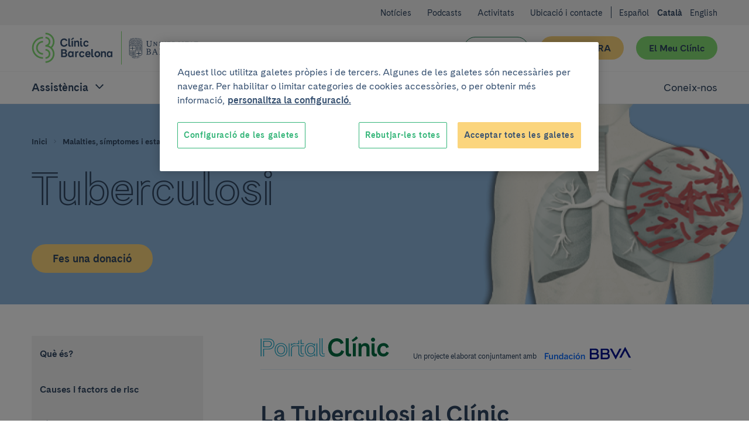

--- FILE ---
content_type: text/html; charset=UTF-8
request_url: https://www.clinicbarcelona.org/ca/asistencia/malalties/tuberculosi/la-malaltia-al-clinic
body_size: 64793
content:

<!doctype html>
<html lang="ca" class="non-touch theme--portal" data-theme="default">
    <head>
        <link rel="preconnect" href="https://www.gstatic.com/" crossorigin>
        <link rel="preconnect" href="https://www.googletagmanager.com/" crossorigin>
        <link rel="preconnect" href="https://fonts.gstatic.com/" crossorigin>
        <link rel="preload" as="font" type="font/woff" href="https://fonts.gstatic.com/s/montserrat/v12/zhcz-_WihjSQC0oHJ9TCYBsxEYwM7FgeyaSgU71cLG0.woff" crossorigin>
        <link rel="preload" as="font" type="font/woff2" href="https://fonts.gstatic.com/s/montserrat/v12/zhcz-_WihjSQC0oHJ9TCYAzyDMXhdD8sAj6OAJTFsBI.woff2" crossorigin>
        <link rel="preload" as="font" type="font/woff2" href="https://fonts.gstatic.com/s/montserrat/v12/q2OIMsAtXEkOulLQVdSl03XcDWh-RbO457623Zi1kyw.woff2" crossorigin>
        <link rel="preload" as="font" type="font/woff" href="https://fonts.gstatic.com/s/montserrat/v12/q2OIMsAtXEkOulLQVdSl024H_cQCpNmkmj7HsMzmiiM.woff" crossorigin>
        <script>
    dataLayer = [{
            }];
</script>

<script>
    window.dataLayer = window.dataLayer || dataLayer;
    function gtag() { dataLayer.push(arguments); }

    gtag('set', 'ads_data_redaction', true);
</script>

<script>(function(w,d,s,l,i){w[l]=w[l]||[];w[l].push({'gtm.start':
new Date().getTime(),event:'gtm.js'});var f=d.getElementsByTagName(s)[0],
j=d.createElement(s),dl=l!='dataLayer'?'&l='+l:'';j.async=true;j.src=
'https://www.googletagmanager.com/gtm.js?id='+i+dl;f.parentNode.insertBefore(j,f);
})(window,document,'script','dataLayer','GTM-56SFVX7');</script>
            <script>
    (function() {
        dataLayer.push({
            'DLPageType': 'Content Section',
            'DLUrl': '/asistencia/enfermedades/tuberculosis/la-enfermedad-en-el-clinic',
            'DLLang': 'ca',
                        'DLTypology': 'Disease',
                                    'DLDisease': 'Tuberculosis',
                                            });
    }());
</script>
        <meta charset="utf-8">
        <meta http-equiv="X-UA-Compatible" content="IE=edge,chrome=1">
        <meta name="viewport" content="width=device-width, initial-scale=1">
        <style>
     @font-face {
        font-family: 'Cadiz CB Web';
        font-style: normal;
        font-weight: 400;
        font-display: swap;
        src: local('CadizCBWeb Regular'), local('CadizCBWeb-Regular'), url('/build/fonts/CadizCBWeb-Regular.woff2') format('woff2'), url('/build/fonts/CadizCBWeb-Regular.woff') format('woff');
    }
    @font-face {
        font-family: 'Cadiz CB Web';
        font-style: normal;
        font-weight: 700;
        font-display: swap;
        src: local('CadizCBWeb Bold'), local('CadizCBWeb-Bold'), url('/build/fonts/CadizCBWeb-Bold.woff2') format('woff2'), url('/build/fonts/CadizCBWeb-Bold.woff') format('woff');
    }
    @font-face {
        font-family: 'Cadiz CB Web Filet';
        font-style: normal;
        font-weight: 700;
        font-display: swap;
        src: local('CadizCBWeb Filet'), local('CadizCBWeb-Filet'), url('/build/fonts/CadizCBWeb-Filet.woff2') format('woff2'), url('/build/fonts/CadizCBWeb-Filet.woff') format('woff');
    }
</style>
                                                            
    <title>La tuberculosi al Clínic | PortalCLÍNIC</title>
    <meta name="title" content="La tuberculosi al Clínic | PortalCLÍNIC" />
        <meta name="description" content="El diagnòstic i el tractament del pacient amb tuberculosi, així com la seva prevenció, es fan de manera multidisciplinària per part de professionals de dif" />
        <meta name="application-name" content="Clínic Barcelona" />

    <meta property="og:type" content="website" />
    <meta property="og:title" content="La tuberculosi al Clínic | PortalCLÍNIC" />
        <meta property="og:description" content="El diagnòstic i el tractament del pacient amb tuberculosi, així com la seva prevenció, es fan de manera multidisciplinària per part de professionals de diferents serveis." />
            <meta property="og:image" content="https://www.clinicbarcelona.org/uploads/media/default/0009/58/63d93874b3f84bea25b9bcce14a76740267c21eb.png" />
        <meta property="og:url" content="https://www.clinicbarcelona.org/ca/asistencia/malalties/tuberculosi/la-malaltia-al-clinic" />
    <meta property="og:site_name" content="Clínic Barcelona" />

    <meta name="twitter:card" content="summary" />
    <meta name="twitter:title" content="La tuberculosi al Clínic | PortalCLÍNIC" />
        <meta name="twitter:description" content="El diagnòstic i el tractament del pacient amb tuberculosi, així com la seva prevenció, es fan de manera multidisciplinària per part de professionals de diferents serveis." />
            <meta name="twitter:image" content="https://www.clinicbarcelona.org/uploads/media/default/0009/58/63d93874b3f84bea25b9bcce14a76740267c21eb.png" />
        <meta name="twitter:url" content="https://www.clinicbarcelona.org/ca/asistencia/malalties/tuberculosi/la-malaltia-al-clinic" />
    <meta name="twitter:site" content="twitter_site" />
                                        <link rel="canonical" href="https://www.clinicbarcelona.org/ca/asistencia/malalties/tuberculosi/la-malaltia-al-clinic">
        
                            <link rel="alternate" hreflang="es" href="https://www.clinicbarcelona.org/asistencia/enfermedades/tuberculosis/la-enfermedad-en-el-clinic">
    <link rel="alternate" hreflang="ca" href="https://www.clinicbarcelona.org/ca/asistencia/malalties/tuberculosi/la-malaltia-al-clinic">
    <link rel="alternate" hreflang="en" href="https://www.clinicbarcelona.org/en/assistance/diseases/tuberculosis/the-disease-at-the-clinic">
                <link rel="apple-touch-icon" sizes="57x57" href="/build/img/favicon/apple-touch-icon-57x57.dcd4320713b8272a035020e7132c670b.png">
<link rel="apple-touch-icon" sizes="114x114" href="/build/img/favicon/apple-touch-icon-114x114.320862e21673285cd19362fe0e782130.png">
<link rel="apple-touch-icon" sizes="72x72" href="/build/img/favicon/apple-touch-icon-72x72.2963053e7ad1578cc1ba2339bf5657fb.png">
<link rel="apple-touch-icon" sizes="144x144" href="/build/img/favicon/apple-touch-icon-144x144.c79cc6a1a042b0c7e71fa4d526e70edf.png">
<link rel="apple-touch-icon" sizes="60x60" href="/build/img/favicon/apple-touch-icon-60x60.69c50bd8db3d3b4f7651e7d12731b65b.png">
<link rel="apple-touch-icon" sizes="120x120" href="/build/img/favicon/apple-touch-icon-120x120.5e210dc608be0d4ffff922c4cb78979e.png">
<link rel="apple-touch-icon" sizes="76x76" href="/build/img/favicon/apple-touch-icon-76x76.9c6fce0022cac286a72b27e4b6d91d38.png">
<link rel="apple-touch-icon" sizes="152x152" href="/build/img/favicon/apple-touch-icon-152x152.453979ab9d2bdaa19905c6086e989989.png">
<link rel="icon" type="image/x-icon" href="/build/img/favicon/favicon.157f926def4afbb296a7a1845270672e.ico">
<link rel="icon" type="image/png" href="/build/img/favicon/favicon-196x196.4c934ae8a5f97837aba9b8c5d807aa4b.png" sizes="196x196">
<link rel="icon" type="image/png" href="/build/img/favicon/favicon-96x96.00c5ed7c6d141337e739339f4b55ee3a.png" sizes="96x96">
<link rel="icon" type="image/png" href="/build/img/favicon/favicon-32x32.8f479d9bfe24013068ca8e2b2b4c6c44.png" sizes="32x32">
<link rel="icon" type="image/png" href="/build/img/favicon/favicon-16x16.54da361c5bc619bd2ea841f32760c3b6.png" sizes="16x16">
<link rel="icon" type="image/png" href="/build/img/favicon/favicon-128.d9546dfdc5a305df0f11a356055cb605.png" sizes="128x128">
<meta name="msapplication-TileColor" content="#0D2C54">
<meta name="msapplication-TileImage" content="/build/img/favicon/mstile-144x144.c79cc6a1a042b0c7e71fa4d526e70edf.png">
<meta name="msapplication-square70x70logo" content="/build/img/favicon/mstile-70x70.fba4f00871395f2d17ba6bc301a376ec.png">
<meta name="msapplication-square150x150logo" content="/build/img/favicon/mstile-150x150.d2d358847697a5bd1b582bc2b7ac1ee8.png">
<meta name="msapplication-wide310x150logo" content="/build/img/favicon/mstile-310x150.2a64292bc17797f349261941b329a9a7.png">
<meta name="msapplication-square310x310logo" content="/build/img/favicon/mstile-310x310.06d0a6f1596b283aad92eca5f76e22da.png">
        <style type="text/css">
                
    :root{--c-white:#fff;--c-white-rgb:255,255,255;--c-black:#000;--c-black-rgb:0,0,0;--c-error:#c02;--c-neutroLightest:#f3f3f3;--c-neutroLighter:#e1eefa;--c-neutroLight:#8fb8de;--c-neutro:#4794c4;--c-neutro-rgb:71,148,196;--c-neutroDark:#386ba6;--c-neutroDark-rgb:56,107,166;--c-neutroDarker:#346092;--c-neutroDarker-rgb:52,96,146;--c-neutroDarkest:#304763;--c-neutroDarkest-rgb:48,71,99;--c-secondaryLighter:#fff4da;--c-secondaryLighter-rgb:255,244,218;--c-secondaryLight:#ffe4a6;--c-secondary:#fbd57d;--c-secondaryDark:#f9c32f;--c-secondaryDarker:#f4ac39;--c-neutroDarker--research:red;--c-neutroDarker--assistance:green;--c-researchPrimaryExtraLight:#ffe6e0;--c-researchPrimaryExtraLight-rgb:255,230,224;--c-researchPrimaryLightest:#ffcdc1;--c-researchPrimary:#ed7369;--c-bbvaBackground:#f8fcff;--c-bbvaPrimaryLighter:#f0f8ff;--c-bbvaPrimary:#4794c4;--c-bbvaPrimary-rgb:71,148,196;--c-toormixNeutro:#fafafa;--c-neutroExtra:#737373;--c-neutroExtraLight:#dadada;--c-neutroExtraLight-rgb:218,218,218}[data-theme=default]{--c-primary:#33b578;--c-primary-rgb:51,181,120;--c-primaryLightCta:#b8ebad;--c-primaryCta:#85de75;--c-secondaryCtaText:var(--c-neutroDarkest);--c-primaryLighter:#b8ebad;--c-primaryLight:#85de75;--c-primaryDark:#248156;--c-primaryDarker:#19593b;--c-buttonHollowColor:var(--c-primaryDark);--c-buttonHollowHover:var(--c-primaryDark);--c-buttonSecondaryHoverText:var(--c-neutroDarker);--c-headerBackground:var(--c-white);--c-headerHamburger:var(--c-white);--c-headerHamburgerSpan:var(--c-neutroDarkest);--c-headerItemLink:var(--c-primaryDark);--c-headerItemLinkHover:var(--c-primaryDarker);--c-headerMenuBackground:var(--c-neutroLighter);--c-headerMenuIcon:var(--c-primary);--c-headerSubsection:var(--c-white);--c-languagesColor:var(--c-primaryDark);--c-languagesColorHover:var(--c-primaryDarker);--c-logoItemLink:var(--c-primaryDark);--c-quotes:var(--c-primaryLighter);--c-sidebarHeader:var(--c-primaryLighter);--c-sidebarIcon:var(--c-primaryDark);--c-sidebarActive:var(--c-neutroDarkest);--c-languagesBackgroundColor:var(--c-neutroLighter);--c-topBarBg:var(--c-neutroLighter);--c-postsMostRead:var(--c-primaryLighter);--c-postFeatured:var(--c-primaryLight);--c-billboardContainerBg:var(--c-primaryLighter);--c-categoryHoverBg:var(--c-primaryLight);--c-bbvaPrimaryLighter:#e1eefa;--c-bbvaPrimaryLight:#8fb8de;--c-bbvaPrimary:#386ba5;--c-bbvaPrimar-rgb:56,107,165;--c-bbvaPrimaryDark:#346092;--c-bbvaPrimaryDarker:#304763;--c-neutroExtra:#737373;--c-neutroExtraLight:#dadada;--c-neutroExtraLight-rgb:218,218,218}.t-h1,.t-h2,.t-h3,.t-h4,.t-h5,a,abbr,acronym,address,applet,article,aside,audio,b,big,blockquote,body,canvas,caption,center,cite,code,dd,del,details,dfn,div,dl,dt,em,embed,fieldset,figcaption,figure,footer,form,h1,h2,h3,h4,h5,h6,header,hgroup,html,i,iframe,img,input,ins,kbd,label,legend,li,mark,menu,nav,object,ol,output,p,pre,q,ruby,s,samp,section,select,small,span,strike,strong,sub,summary,sup,table,tbody,td,textarea,tfoot,th,thead,time,tr,tt,u,ul,var,video{border:0;font:inherit;font-size:100%;margin:0;padding:0;vertical-align:baseline}article,aside,details,figcaption,figure,footer,header,hgroup,menu,nav,section{display:block}blockquote,q{quotes:none}ol,ul{list-style:none}blockquote:after,blockquote:before,q:after,q:before{content:none}button{appearance:none;background:none repeat scroll 0 0 transparent;border:0;border-radius:0;cursor:pointer;font:inherit;padding:0}iframe{border:0}img{display:block;height:auto;-ms-interpolation-mode:bicubic;max-width:100%;width:auto}table{border-collapse:collapse;border-spacing:0}*,:after,:before{-moz-box-sizing:border-box;-webkit-box-sizing:border-box;box-sizing:border-box;-webkit-font-smoothing:antialiased!important;font-smoothing:antialiased!important;-moz-osx-font-smoothing:grayscale!important;text-rendering:optimizeLegibility!important}body,html{position:relative}html.behaviour-menu-open,html.behaviour-search-open{height:100%;overflow:hidden!important;width:100%}.behaviour-menu-open body,.behaviour-search-open body{height:100%!important;overflow:hidden!important;width:100%}.touch body .Share-item--mobile{display:block}.touch body .Share-item--desktop{display:none}br{content:"";display:block}.non-touch a:focus,.non-touch a:hover{text-decoration:none!important}html{font-size:16px}body{color:var(--c-neutroDarkest);font-weight:400;line-height:1.5rem;text-size-adjust:100%}.t-default,body{font-family:Cadiz CB Web,Helvetica,Arial,sans-serif}.t-h1,.title1,h1{font-size:40px;line-height:44px}.t-h1,h1{font-family:Cadiz CB Web Filet,Helvetica,Arial,sans-serif}.title1-small{font-family:Cadiz CB Web,Helvetica,Arial,sans-serif!important;font-size:38px;font-weight:700;line-height:42px}.t-h2,h2{font-size:32px;line-height:35px}.t-h3,h3{font-size:25px;line-height:30px}.t-h5,h5{font-size:15px;line-height:19px;text-transform:uppercase}.t-h1,.t-h2,.t-h3,h1,h2,h3{font-weight:700}.t-h4,h4{font-weight:400}b,strong{font-weight:700}p{font-size:16px;line-height:22px;margin:0 0 1.5rem}.p-small,.p-small .u-wysiwyg p,.p-small.u-wysiwyg p,.summary--small .summary__abstract,.summary--small .summary__abstract .u-wysiwyg p,.summary--small .u-wysiwyg.summary__abstract p{font-size:14px;line-height:20px}.p-big,.p-big .u-wysiwyg p,.p-big.u-wysiwyg p,.t-h4,h4{font-size:20px;line-height:25px}a{color:inherit;cursor:pointer;font-weight:700;text-decoration:none}.non-touch a:focus,.non-touch a:hover{text-decoration:underline}ol{list-style:decimal}ol li{margin-left:.75rem;padding-left:.75rem}ol ol{list-style:upper-alpha}ol ol ol{list-style:lower-roman}.u-flex{display:flex}.u-flex--inline{display:inline-flex}.u-flex--align-center{align-items:center}.u-flex--align-start{align-items:flex-start}.u-flex--align-end{align-items:flex-end}.u-flex--align-baseline{align-items:baseline}.u-flex--justify-center{justify-content:center}.u-flex--justify-start{justify-content:flex-start}.u-flex--justify-end{justify-content:flex-end}.u-flex--justify-between{justify-content:space-between}.u-flex--justify-around{justify-content:space-around}.u-flex--reverse{flex-direction:row-reverse}.u-flex--column{flex-direction:column}.u-flex--column.u-flex--reverse{flex-direction:column-reverse}.u-flex--row-50{display:flex;flex-direction:column;gap:.75rem}.u-flex--row-50>*{flex-basis:100%;max-width:100%}.u-flex--wrap{display:flex;flex-wrap:wrap}.u-flex--center{align-items:center;display:flex;justify-content:center}.u-flex--s0-1,.u-flex--s0-10,.u-flex--s0-11,.u-flex--s0-12,.u-flex--s0-13,.u-flex--s0-14,.u-flex--s0-15,.u-flex--s0-16,.u-flex--s0-17,.u-flex--s0-18,.u-flex--s0-19,.u-flex--s0-2,.u-flex--s0-20,.u-flex--s0-21,.u-flex--s0-22,.u-flex--s0-23,.u-flex--s0-24,.u-flex--s0-3,.u-flex--s0-4,.u-flex--s0-5,.u-flex--s0-6,.u-flex--s0-7,.u-flex--s0-8,.u-flex--s0-9,.u-flex--s1024-1,.u-flex--s1024-10,.u-flex--s1024-11,.u-flex--s1024-12,.u-flex--s1024-13,.u-flex--s1024-14,.u-flex--s1024-15,.u-flex--s1024-16,.u-flex--s1024-17,.u-flex--s1024-18,.u-flex--s1024-19,.u-flex--s1024-2,.u-flex--s1024-20,.u-flex--s1024-21,.u-flex--s1024-22,.u-flex--s1024-23,.u-flex--s1024-24,.u-flex--s1024-3,.u-flex--s1024-4,.u-flex--s1024-5,.u-flex--s1024-6,.u-flex--s1024-7,.u-flex--s1024-8,.u-flex--s1024-9,.u-flex--s1280-1,.u-flex--s1280-10,.u-flex--s1280-11,.u-flex--s1280-12,.u-flex--s1280-13,.u-flex--s1280-14,.u-flex--s1280-15,.u-flex--s1280-16,.u-flex--s1280-17,.u-flex--s1280-18,.u-flex--s1280-19,.u-flex--s1280-2,.u-flex--s1280-20,.u-flex--s1280-21,.u-flex--s1280-22,.u-flex--s1280-23,.u-flex--s1280-24,.u-flex--s1280-3,.u-flex--s1280-4,.u-flex--s1280-5,.u-flex--s1280-6,.u-flex--s1280-7,.u-flex--s1280-8,.u-flex--s1280-9,.u-flex--s1440-1,.u-flex--s1440-10,.u-flex--s1440-11,.u-flex--s1440-12,.u-flex--s1440-13,.u-flex--s1440-14,.u-flex--s1440-15,.u-flex--s1440-16,.u-flex--s1440-17,.u-flex--s1440-18,.u-flex--s1440-19,.u-flex--s1440-2,.u-flex--s1440-20,.u-flex--s1440-21,.u-flex--s1440-22,.u-flex--s1440-23,.u-flex--s1440-24,.u-flex--s1440-3,.u-flex--s1440-4,.u-flex--s1440-5,.u-flex--s1440-6,.u-flex--s1440-7,.u-flex--s1440-8,.u-flex--s1440-9,.u-flex--s1920-1,.u-flex--s1920-10,.u-flex--s1920-11,.u-flex--s1920-12,.u-flex--s1920-13,.u-flex--s1920-14,.u-flex--s1920-15,.u-flex--s1920-16,.u-flex--s1920-17,.u-flex--s1920-18,.u-flex--s1920-19,.u-flex--s1920-2,.u-flex--s1920-20,.u-flex--s1920-21,.u-flex--s1920-22,.u-flex--s1920-23,.u-flex--s1920-24,.u-flex--s1920-3,.u-flex--s1920-4,.u-flex--s1920-5,.u-flex--s1920-6,.u-flex--s1920-7,.u-flex--s1920-8,.u-flex--s1920-9,.u-flex--s480-1,.u-flex--s480-10,.u-flex--s480-11,.u-flex--s480-12,.u-flex--s480-13,.u-flex--s480-14,.u-flex--s480-15,.u-flex--s480-16,.u-flex--s480-17,.u-flex--s480-18,.u-flex--s480-19,.u-flex--s480-2,.u-flex--s480-20,.u-flex--s480-21,.u-flex--s480-22,.u-flex--s480-23,.u-flex--s480-24,.u-flex--s480-3,.u-flex--s480-4,.u-flex--s480-5,.u-flex--s480-6,.u-flex--s480-7,.u-flex--s480-8,.u-flex--s480-9,.u-flex--s640-1,.u-flex--s640-10,.u-flex--s640-11,.u-flex--s640-12,.u-flex--s640-13,.u-flex--s640-14,.u-flex--s640-15,.u-flex--s640-16,.u-flex--s640-17,.u-flex--s640-18,.u-flex--s640-19,.u-flex--s640-2,.u-flex--s640-20,.u-flex--s640-21,.u-flex--s640-22,.u-flex--s640-23,.u-flex--s640-24,.u-flex--s640-3,.u-flex--s640-4,.u-flex--s640-5,.u-flex--s640-6,.u-flex--s640-7,.u-flex--s640-8,.u-flex--s640-9,.u-flex--s768-1,.u-flex--s768-10,.u-flex--s768-11,.u-flex--s768-12,.u-flex--s768-13,.u-flex--s768-14,.u-flex--s768-15,.u-flex--s768-16,.u-flex--s768-17,.u-flex--s768-18,.u-flex--s768-19,.u-flex--s768-2,.u-flex--s768-20,.u-flex--s768-21,.u-flex--s768-22,.u-flex--s768-23,.u-flex--s768-24,.u-flex--s768-3,.u-flex--s768-4,.u-flex--s768-5,.u-flex--s768-6,.u-flex--s768-7,.u-flex--s768-8,.u-flex--s768-9,.u-flex--s867-1,.u-flex--s867-10,.u-flex--s867-11,.u-flex--s867-12,.u-flex--s867-13,.u-flex--s867-14,.u-flex--s867-15,.u-flex--s867-16,.u-flex--s867-17,.u-flex--s867-18,.u-flex--s867-19,.u-flex--s867-2,.u-flex--s867-20,.u-flex--s867-21,.u-flex--s867-22,.u-flex--s867-23,.u-flex--s867-24,.u-flex--s867-3,.u-flex--s867-4,.u-flex--s867-5,.u-flex--s867-6,.u-flex--s867-7,.u-flex--s867-8,.u-flex--s867-9,.u-flex--s960-1,.u-flex--s960-10,.u-flex--s960-11,.u-flex--s960-12,.u-flex--s960-13,.u-flex--s960-14,.u-flex--s960-15,.u-flex--s960-16,.u-flex--s960-17,.u-flex--s960-18,.u-flex--s960-19,.u-flex--s960-2,.u-flex--s960-20,.u-flex--s960-21,.u-flex--s960-22,.u-flex--s960-23,.u-flex--s960-24,.u-flex--s960-3,.u-flex--s960-4,.u-flex--s960-5,.u-flex--s960-6,.u-flex--s960-7,.u-flex--s960-8,.u-flex--s960-9{flex-basis:100%;max-width:100%}.u-hidden-scroll{height:100%;overflow:hidden}.u-hidden-scroll-content{box-sizing:content-box;height:100%;overflow-y:auto;padding-right:20px;width:100%}.u-align-center{text-align:center}.u-align-left{text-align:left}.u-align-right{text-align:right}.u-weight-slim{font-weight:400}.u-underline{text-decoration:underline}.u-break-words{hyphens:auto;overflow-wrap:break-word;word-break:break-all;word-wrap:break-word}.u-wrapper,.u-wrapper--reading,.u-wrapper-padding{padding-left:1.5rem;padding-right:1.5rem}.u-wrapper-margin{margin-left:1.5rem;margin-right:1.5rem;position:relative}.u-wrapper{max-width:1280px}.u-wrapper,.u-wrapper--reading,.u-wrapper--small{margin:0 auto}.u-wrapper--collapse{padding-left:0!important;padding-right:0!important}.u-wrapper--small{max-width:52.5rem}.u-wrapper--reading{max-width:38rem}.wrapper-detail{margin:0 auto;max-width:52.5rem;padding-left:1.5rem;padding-right:1.5rem}.wrapper-detail .wrapper-outbound{margin-left:-1.5rem;width:calc(100% + 3rem)}.u-hide{display:none!important}.u-show,.u-state-open{display:block!important}.u-sr-only{height:1px;left:-999999px;overflow:hidden;position:absolute;top:auto;width:1px}.non-touch .u-touch-only,.touch .u-non-touch-only{display:none!important}.u-wysiwyg ul{list-style:disc}.u-wysiwyg ol{list-style:decimal}.u-wysiwyg ol,.u-wysiwyg ul{display:block}.u-wysiwyg ol ol,.u-wysiwyg ol ul,.u-wysiwyg ul ol,.u-wysiwyg ul ul{margin:.75rem 0;padding-left:1.5rem}.u-wysiwyg ol li,.u-wysiwyg ul li{margin:0 0 .75rem 1.5rem}.u-wysiwyg ol li:last-child,.u-wysiwyg ul li:last-child{margin-bottom:0}.u-wysiwyg ul ul{list-style:circle}.u-wysiwyg ol ol{list-style:upper-alpha}.u-wysiwyg a{color:var(--c-primaryDark);overflow-wrap:break-word;text-decoration:underline;word-wrap:break-word}.non-touch .u-wysiwyg a:focus,.non-touch .u-wysiwyg a:hover{text-decoration:none}.u-wysiwyg .u-videoFullWidth,.u-wysiwyg table{margin:0 auto}.u-wysiwyg em,.u-wysiwyg i{font-style:italic}.u-wysiwyg .t-h3,.u-wysiwyg .t-h4,.u-wysiwyg .t-h5,.u-wysiwyg h3,.u-wysiwyg h4,.u-wysiwyg h5{margin-top:3rem}.u-wysiwyg p{margin-bottom:0}.u-wysiwyg img{border:0!important;float:none!important;height:auto!important;margin:1.5rem 0!important;width:auto!important}.u-wysiwyg figure figcaption{color:var(--c-neutroDark);font-size:.8rem;font-style:italic;line-height:1.125rem;margin-bottom:1.5rem;margin-top:-.75rem;text-align:left}.u-wysiwyg .t-h2+.t-h3,.u-wysiwyg .t-h2+h3,.u-wysiwyg .t-h3+.t-h4,.u-wysiwyg .t-h3+h4,.u-wysiwyg .t-h4+.t-h5,.u-wysiwyg .t-h4+h5,.u-wysiwyg h2+.t-h3,.u-wysiwyg h2+h3,.u-wysiwyg h3+.t-h4,.u-wysiwyg h3+h4,.u-wysiwyg h4+.t-h5,.u-wysiwyg h4+h5{margin-top:3rem}.u-wysiwyg .t-h2+ol,.u-wysiwyg .t-h2+ul,.u-wysiwyg .t-h3+ol,.u-wysiwyg .t-h3+ul,.u-wysiwyg .t-h4+ol,.u-wysiwyg .t-h4+ul,.u-wysiwyg .t-h5+ol,.u-wysiwyg .t-h5+ul,.u-wysiwyg h2+ol,.u-wysiwyg h2+ul,.u-wysiwyg h3+ol,.u-wysiwyg h3+ul,.u-wysiwyg h4+ol,.u-wysiwyg h4+ul,.u-wysiwyg h5+ol,.u-wysiwyg h5+ul{margin-top:1.5rem}.u-wysiwyg ol+.t-h2,.u-wysiwyg ol+h2,.u-wysiwyg table+.t-h2,.u-wysiwyg table+h2,.u-wysiwyg ul+.t-h2,.u-wysiwyg ul+h2{margin-top:3rem}.u-wysiwyg ol+.t-h3,.u-wysiwyg ol+.t-h4,.u-wysiwyg ol+h3,.u-wysiwyg ol+h4,.u-wysiwyg table+.t-h3,.u-wysiwyg table+.t-h4,.u-wysiwyg table+h3,.u-wysiwyg table+h4,.u-wysiwyg ul+.t-h3,.u-wysiwyg ul+.t-h4,.u-wysiwyg ul+h3,.u-wysiwyg ul+h4{margin-top:1.5rem}.u-wysiwyg ol+table,.u-wysiwyg ul+table{margin-top:.75rem}.u-wysiwyg p+p,.u-wysiwyg p+table{margin-top:1.5rem}.u-wysiwyg p+ol,.u-wysiwyg p+ul{margin-top:.75rem}.u-wysiwyg .t-h1+p,.u-wysiwyg .t-h2+p,.u-wysiwyg .t-h3+p,.u-wysiwyg .t-h4+p,.u-wysiwyg .t-h5+p,.u-wysiwyg h1+p,.u-wysiwyg h2+p,.u-wysiwyg h3+p,.u-wysiwyg h4+p,.u-wysiwyg h5+p,.u-wysiwyg ol+p,.u-wysiwyg p.p-big+p,.u-wysiwyg table+p,.u-wysiwyg ul+p{margin-top:1.5rem}.u-wysiwyg p+.t-h2,.u-wysiwyg p+.t-h3,.u-wysiwyg p+.t-h4,.u-wysiwyg p+.t-h5,.u-wysiwyg p+h2,.u-wysiwyg p+h3,.u-wysiwyg p+h4,.u-wysiwyg p+h5{margin-top:3rem}.u-wysiwyg ul ul ul{list-style:square}.u-wysiwyg ol ol ol{list-style:lower-roman}.u-wysiwyg .highlight{border-left:8px solid var(--c-primaryLight);color:var(--c-neutroDarkest);display:inline-block;font-size:1.25rem;font-style:normal;line-height:1.5rem;margin-top:1.5rem;padding:0 0 0 .75rem;text-transform:none}.u-wysiwyg p .highlight{margin:0}.u-wysiwyg .link+.link,.u-wysiwyg p+.link{margin-top:1.5rem}.u-wysiwyg .small{font-size:.875rem;line-height:1.125rem}.u-wysiwyg p+p.small,.u-wysiwyg p.small+p.small{margin-top:0}.u-wysiwyg .ckeditor-html5-audio audio{display:block;max-width:100%}.u-wysiwyg .ckeditor-html5-audio,.u-wysiwyg .u-video-fullwidth,.u-wysiwyg .u-videoFullWidth,.u-wysiwyg .youtube-embed-wrapper{margin:1.5rem 0!important}.u-wysiwyg .ckeditor-html5-audio{float:none!important}.u-wysiwyg table{border-collapse:collapse;border-spacing:0;margin:0;padding:0;width:100%!important}.u-wysiwyg table tr:nth-child(2n){background:var(--c-neutroLighter)}.u-wysiwyg table tr:nth-child(odd){background:var(--c-white)}.u-wysiwyg table tr:last-child{border-bottom:3px solid var(--c-primary)}.u-wysiwyg table td,.u-wysiwyg table th{text-align:left}.u-wysiwyg table td{padding:.75rem 1.5rem}.u-wysiwyg table th{background:var(--c-primary);color:var(--c-white);font-size:1.125rem;font-weight:700;line-height:1.1;padding:1.125rem 1.5rem}.u-icon{height:36px;width:36px}.u-icon,.u-icon svg,.u-icon svg path{fill:currentColor}.u-icon svg{display:inherit;height:100%;width:100%}.u-icon--external{height:24px;width:24px}.u-icon--facebook svg path{fill:#3c5b97}.u-icon--flickr{height:48px;width:48px}.u-icon--instagram svg path{fill:#d93175}.u-icon--linkedin svg path{fill:#008cc9}.u-icon--mail svg path{fill:var(--c-primary)}.u-icon--researchgate svg path{fill:#0cb}.u-icon--twitter svg path{fill:#55acee}.u-icon--whatsapp svg path{fill:#25d366}.u-icon--youtube svg path{fill:red}.u-image-ratio-16-9{background-position:50%;background-size:cover;overflow:hidden;position:relative}.u-image-ratio-16-9:before{content:"";display:block;padding-top:56.25%;width:100%}.u-image-ratio-16-9>img{bottom:0;left:0;position:absolute;right:0;top:0}.u-image-ratio-16-9 img{opacity:0}.u-image-logo{max-height:12rem;max-width:12rem}.margin-bottom--xxs{margin-bottom:.375rem}.margin-top--xxs{margin-top:.375rem}.padding--xxs{padding:.375rem}.padding-bottom--xxs{padding-bottom:.375rem}.padding-top--xxs{padding-top:.375rem}.padding-left--xxs{padding-left:.375rem}.padding-right--xxs{padding-right:.375rem}[class*=related]+.related--xxs{margin-top:.375rem}.margin-bottom--xs{margin-bottom:.75rem}.margin-top--xs{margin-top:.75rem}.padding--xs{padding:.75rem}.padding-bottom--xs{padding-bottom:.75rem}.padding-top--xs{padding-top:.75rem}.padding-left--xs{padding-left:.75rem}.padding-right--xs{padding-right:.75rem}[class*=related]+.related--xs{margin-top:.75rem}.margin-bottom--m{margin-bottom:1.125rem}.margin-top--m{margin-top:1.125rem}.padding--m{padding:1.125rem}.padding-bottom--m{padding-bottom:1.125rem}.padding-top--m{padding-top:1.125rem}.padding-left--m{padding-left:1.125rem}.padding-right--m{padding-right:1.125rem}[class*=related]+.related--m{margin-top:1.125rem}.margin-bottom--l{margin-bottom:1.5rem}.margin-top--l{margin-top:1.5rem}.padding--l{padding:1.5rem}.padding-bottom--l{padding-bottom:1.5rem}.padding-top--l{padding-top:1.5rem}.padding-left--l{padding-left:1.5rem}.padding-right--l{padding-right:1.5rem}[class*=related]+.related--l{margin-top:1.5rem}.margin-bottom--xl{margin-bottom:2.25rem}.margin-top--xl{margin-top:2.25rem}.padding--xl{padding:2.25rem}.padding-bottom--xl{padding-bottom:2.25rem}.padding-top--xl{padding-top:2.25rem}.padding-left--xl{padding-left:2.25rem}.padding-right--xl{padding-right:2.25rem}[class*=related]+.related--xl{margin-top:2.25rem}.margin-bottom--xxl{margin-bottom:3rem}.Page-content,.margin-top--xxl{margin-top:3rem}.padding-bottom--xxl{padding-bottom:3rem}.padding-top--xxl{padding-top:3rem}.padding-left--xxl{padding-left:3rem}.padding-right--xxl{padding-right:3rem}[class*=related]+.related--xxl{margin-top:3rem}.margin-bottom--2xl{margin-bottom:3.75rem}.margin-top--2xl{margin-top:3.75rem}.padding--2xl{padding:3.75rem}.padding-bottom--2xl{padding-bottom:3.75rem}.padding-top--2xl{padding-top:3.75rem}.padding-left--2xl{padding-left:3.75rem}.padding-right--2xl{padding-right:3.75rem}[class*=related]+.related--2xl{margin-top:3.75rem}.margin-bottom--3xl{margin-bottom:4.5rem}.margin-top--3xl{margin-top:4.5rem}.padding--3xl{padding:4.5rem}.padding-bottom--3xl{padding-bottom:4.5rem}.padding-top--3xl{padding-top:4.5rem}.padding-left--3xl{padding-left:4.5rem}.padding-right--3xl{padding-right:4.5rem}[class*=related]+.related--3xl{margin-top:4.5rem}.padding--xxl{padding:3rem}.u-columns--2-s1024,.u-columns--2-s480,.u-columns--2-s640,.u-columns--2-s768,.u-columns--2-s960,.u-columns--3-s1024,.u-columns--3-s480,.u-columns--3-s640,.u-columns--3-s768,.u-columns--3-s960{width:100%}.grid-links{display:grid;gap:.75rem}.grid-links>*{margin:0!important}@keyframes highlight{0%{background-color:wheat;outline:4px solid wheat}60%{background-color:wheat;outline:4px solid wheat}to{background-color:transparent;outline:0 solid wheat}}.u-highlight-field{animation:highlight 2s ease-in-out}.u-fullwidth{width:100%}.u-video-fullwidth{height:0;padding-bottom:56.25%;position:relative}.u-video-fullwidth iframe{height:100%;left:0;position:absolute;top:0;width:100%}.u-short-fullwidth{height:0;padding-bottom:177.78%;position:relative}.u-short-fullwidth iframe{height:100%;left:0;position:absolute;top:0;width:100%}.u-videoFullWidth{height:0;padding-bottom:56.25%;position:relative}.u-videoFullWidth iframe{height:100%;left:0;position:absolute;top:0;width:100%}.u-center{margin:0 auto}.u-no-margin{margin:0}.u-no-padding{padding:0}.u-no-pointers{pointer-events:none}.u-block{display:block}.u-relative{position:relative}.u-fullheight{height:auto;min-height:100%!important}.u-iframe iframe{display:block;width:100%!important}.u-research .dotted,.u-research a,.u-research button{color:var(--c-researchPrimary)!important}.u-toc-list{border:1px solid var(--c-neutroLight);padding:1.5rem}.u-bullet-list{list-style:disc;padding:0 0 0 1.125rem}.u-bullet-list li{margin-top:.75rem}.u-content-margin{margin-top:3rem}.u-content-margin--small{margin-top:2.25rem}.u-rounded{border-radius:50%}.u-border,.u-border-separation{border-bottom:1px solid var(--c-neutroLight)}.u-border-separation{margin-bottom:1.125rem;padding-bottom:1.5rem}.u-border-separation:last-child{border-bottom:0;margin-bottom:0}.u-border-around{border:1px solid var(--c-neutroLight);padding:1.5rem}.u-headbuttless{-webkit-background-clip:content-box;background-clip:content-box;margin-top:-3rem;padding-top:3rem}.u-reduce-headings .t-h2,.u-reduce-headings h2{font-size:1.5rem;letter-spacing:0;line-height:1.5rem}.u-reduce-headings .t-h3,.u-reduce-headings h3{font-size:1.25rem}.u-reduce-headings .t-h4,.u-reduce-headings h4{font-size:.875rem;letter-spacing:2px;text-transform:uppercase}.u-truncate{overflow:hidden;text-overflow:ellipsis;white-space:nowrap}.u-flex--alignCenter{align-items:center}.u-flex--alignStart{align-items:flex-start}.u-flex--alignEnd{align-items:flex-end}.u-flex--justifyCenter{justify-content:center}.u-flex--justifyStart{justify-content:flex-start}.u-flex--justifyEnd{justify-content:flex-end}.u-flex--justifyBetween{justify-content:space-between}.u-flex--justifyAround{justify-content:space-around}.u-hiddenScroll{height:100%;overflow:hidden}.u-hiddenScroll-content{box-sizing:content-box;height:100%;overflow-y:auto;padding-right:20px;width:100%}.u-scroll{overflow-y:auto}.u-noscroll{height:100%;overflow:hidden}.u-alignCenter{text-align:center}.u-alignRight{text-align:right}.u-nobold{font-weight:400}.u-bold{font-weight:700}.u-subheading{margin:0 0 .75rem}.u-uppercase{text-transform:uppercase}.u-italic{font-style:italic}.u-capitals{font-size:14px;letter-spacing:1.5px;text-transform:uppercase}.u-wrapperPadding{padding-left:1.5rem;padding-right:1.5rem;position:relative}.u-wrapper.is-collapse{padding-left:0;padding-right:0}.u-wrapper.is-small{max-width:1200px}.u-wrapper.is-reading{max-width:960px}.u-wrapper--margin{margin-left:1.5rem;margin-right:1.5rem;padding:0;position:relative}.u-clearfix:after,.u-clearfix:before{content:" ";display:table}.u-clearfix:after{clear:both}.u-nomargin{margin:0}.u-breadcrumb-icon,.u-breadcrumb-icon.u-icon{height:1.5rem;margin:0 .375rem;width:.75rem}.u-icon{fill:currentColor;height:32px;width:32px}.u-anchor{cursor:pointer}.u-anchor .u-icon{height:24px;margin:0 0 0 .75rem;opacity:0;width:24px}.non-touch .u-anchor:focus .u-icon,.non-touch .u-anchor:hover .u-icon{opacity:1}.u-columns--padding-x{padding:0 1.5rem}.u-columns--padding-y{padding:1.5rem 0}.u-columns--padding-xy{padding:1.5rem}.u-columns--padding-x-start{padding:0 0 0 1.5rem}.u-columns--padding-x-end{padding:0 1.5rem 0 0}.u-columns--padding-y-start{padding:1.5rem 0 0}.u-columns--padding-y-end{padding:0 0 1.5rem}.c-neutroDarker--assistance{color:var(--c-neutroDarker--assistance)!important}.bg-neutroDarker--assistance{background:var(--c-neutroDarker--assistance)!important}.c-neutroDarker--research{color:var(--c-neutroDarker--research)!important}.bg-neutroDarker--research{background:var(--c-neutroDarker--research)!important}.c-primaryLighter{color:var(--c-primaryLighter)!important}.bg-primaryLighter{background:var(--c-primaryLighter)!important}.c-primaryLight{color:var(--c-primaryLight)!important}.bg-primaryLight{background:var(--c-primaryLight)!important}.c-primary{color:var(--c-primary)!important}.bg-primary{background:var(--c-primary)!important}.c-primaryDark{color:var(--c-primaryDark)!important}.bg-primaryDark{background:var(--c-primaryDark)!important}.c-primaryDarker{color:var(--c-primaryDarker)!important}.bg-primaryDarker{background:var(--c-primaryDarker)!important}.c-secondaryLighter{color:var(--c-secondaryLighter)!important}.bg-secondaryLighter{background:var(--c-secondaryLighter)!important}.c-secondaryLight{color:var(--c-secondaryLight)!important}.bg-secondaryLight{background:var(--c-secondaryLight)!important}.c-secondary{color:var(--c-secondary)!important}.bg-secondary{background:var(--c-secondary)!important}.c-secondaryDark{color:var(--c-secondaryDark)!important}.bg-secondaryDark{background:var(--c-secondaryDark)!important}.c-secondaryDarker{color:var(--c-secondaryDarker)!important}.bg-secondaryDarker{background:var(--c-secondaryDarker)!important}.c-white{color:var(--c-white)!important}.bg-white{background:var(--c-white)!important}.c-neutroLightest{color:var(--c-neutroLightest)!important}.bg-neutroLightest{background:var(--c-neutroLightest)!important}.c-neutroLighter{color:var(--c-neutroLighter)!important}.bg-neutroLighter{background:var(--c-neutroLighter)!important}.c-neutroLight{color:var(--c-neutroLight)!important}.bg-neutroLight{background:var(--c-neutroLight)!important}.c-neutro{color:var(--c-neutro)!important}.bg-neutro{background:var(--c-neutro)!important}.c-neutroDark{color:var(--c-neutroDark)!important}.bg-neutroDark{background:var(--c-neutroDark)!important}.c-neutroDarker{color:var(--c-neutroDarker)!important}.bg-neutroDarker{background:var(--c-neutroDarker)!important}.c-neutroDarkest{color:var(--c-neutroDarkest)!important}.bg-neutroDarkest{background:var(--c-neutroDarkest)!important}.c-research{color:var(--c-researchPrimary)!important}.bg-research{background:var(--c-researchPrimary)!important}.c-black{color:var(--c-black)!important}.bg-black{background:var(--c-black)!important}.c-error{color:var(--c-error)!important}.bg-error{background:var(--c-error)!important}.c-bbvaBackground{color:var(--c-bbvaBackground)!important}.bg-bbvaBackground{background:var(--c-bbvaBackground)!important}.c-bbvaPrimaryLighter{color:var(--c-bbvaPrimaryLighter)!important}.bg-bbvaPrimaryLighter{background:var(--c-bbvaPrimaryLighter)!important}.c-bbvaPrimaryLight{color:var(--c-bbvaPrimaryLight)!important}.bg-bbvaPrimaryLight{background:var(--c-bbvaPrimaryLight)!important}.c-bbvaPrimary{color:var(--c-bbvaPrimary)!important}.bg-bbvaPrimary{background:var(--c-bbvaPrimary)!important}.c-bbvaPrimaryDark{color:var(--c-bbvaPrimaryDark)!important}.bg-bbvaPrimaryDark{background:var(--c-bbvaPrimaryDark)!important}.c-bbvaPrimaryDarker{color:var(--c-bbvaPrimaryDarker)!important}.bg-bbvaPrimaryDarker{background:var(--c-bbvaPrimaryDarker)!important}.button{align-items:center;background-color:var(--c-neutroDarkest);border:2px solid transparent;border-radius:50px;color:var(--c-white);cursor:pointer;display:inline-flex;font:inherit;font-weight:700;justify-content:center;line-height:1.5;min-height:2.75rem;overflow:visible;padding:.375rem 1.875rem;text-align:center;text-decoration:none;-moz-user-select:none;-ms-user-select:none;-webkit-user-select:none;width:100%}.non-touch .button:focus,.non-touch .button:hover{background-color:var(--c-neutroDark);text-decoration:none}.button.u-flex{display:flex}.button.u-flex--justify-between{justify-content:space-between}.button::-moz-focus-inner{border:0;padding:0}.button--secondary{background-color:var(--c-primaryCta);color:var(--c-secondaryCtaText)}.non-touch .button--secondary:focus,.non-touch .button--secondary:hover{background-color:var(--c-primaryLightCta);color:var(--c-buttonSecondaryHoverText)}.button--complementary{background-color:var(--c-secondary);color:var(--c-neutroDarkest)}.non-touch .button--complementary:focus,.non-touch .button--complementary:hover{background-color:var(--c-secondaryLight);color:var(--c-neutroDarker)}.button--hollow{background-color:transparent;border:1px solid var(--c-buttonHollowColor);color:var(--c-buttonHollowColor)}.non-touch .button--hollow:focus,.non-touch .button--hollow:hover{background-color:var(--c-buttonHollowHover);border-color:var(--c-buttonHollowHover);color:var(--c-white)}.button--hollow.button--banner{border:1px solid var(--c-white);color:var(--c-white)}.non-touch .button--hollow.button--banner:focus,.non-touch .button--hollow.button--banner:hover{background-color:var(--c-white);color:var(--c-buttonHollowColor)}.button--icon .u-icon{height:1.5rem;margin-inline-end:1.5rem;width:1.5rem}.button--icon .u-icon:last-child{margin-inline-end:0;margin-inline-start:1.5rem}.button--navigation{padding:.375rem .75rem .375rem 1.5rem;text-align:left}.button--navigation .u-icon{height:24px;min-width:1.5rem;width:24px}.button--terciary{background-color:var(--c-white);color:var(--c-primaryDark)}.non-touch .button--terciary:focus,.non-touch .button--terciary:hover{background-color:var(--c-primaryDark);color:var(--c-white)}.button--small{font-size:.875rem;padding:.75rem 1.5rem}.button--small.button--navigation{padding:.75rem .75rem .75rem 1.5rem!important}input.button{-webkit-appearance:button}.button--state-disabled,.button:disabled,button:disabled{background:var(--c-neutroLighter);border:none;color:var(--c-neutroDarkest);cursor:not-allowed;pointer-events:none}.Button{align-items:center;background-color:var(--c-secondary);border:2px solid transparent;border-radius:2px;color:var(--c-neutroDarkest);cursor:pointer;display:inline-flex;font:inherit;font-weight:700;justify-content:center;line-height:1.5;min-height:2.75rem;overflow:visible;padding:.375rem 1.875rem;text-align:center;text-decoration:none;-moz-user-select:none;-ms-user-select:none;-webkit-user-select:none;width:100%}.Button svg{pointer-events:none}.Button::-moz-focus-inner{border:0;padding:0}.non-touch .Button:focus,.non-touch .Button:hover{background-color:var(--c-secondaryDark);text-decoration:none}.Button--icon{align-items:center;display:inline-flex;justify-content:center;padding:.59375rem 1.625rem}.Button--icon.Button--target{justify-content:space-between}.Button--icon .Button-icon{height:1.5625rem;width:1.5625rem}.Button--icon .Button-label{margin:0 .75rem 0 0}.Button--icon-square{height:44px;padding:0;width:44px}.Button--target{padding:.75rem .375rem .75rem .75rem}.Button--target .Button-icon{flex:0 0 2rem;height:32px;margin:0;width:32px}.Button--target .Button-label{display:block;font-size:1rem;font-weight:400;letter-spacing:normal;text-align:left;text-transform:none;word-break:break-word}.Button--target-big{align-self:stretch;min-height:4.5rem}.Button--target-big .Button-icon{flex:0 0 3rem;height:48px;width:48px}.Button--target-big .Button-hint{color:var(--c-neutroDark);display:block;font-size:.75rem;font-weight:400;letter-spacing:1.5px;margin:0 0 .375rem;text-transform:uppercase}.Button--target-big .Button-label{font-weight:700}.Button--target-big.is-left{padding:1.5rem 1.5rem 1.5rem .75rem}.Button--target-big.is-left .Button-hint,.Button--target-big.is-left .Button-label{text-align:right}.Button--target-big.is-right{flex-direction:row-reverse;padding:1.5rem .75rem 1.5rem 1.5rem}.Button--target-big.is-left+.Button--target-big.is-right{margin:1.5rem 0 0}.Button--search{flex-shrink:3}.Button--firefoxFix{padding:0!important}.Button--firefoxFix .Button{width:100%!important}.Button--transparent,.non-touch .Button--transparent:focus,.non-touch .Button--transparent:hover{background-color:transparent}.Button--secondary{background-color:var(--c-bbvaPrimary);color:var(--c-white)}.non-touch .Button--secondary:focus,.non-touch .Button--secondary:hover{background-color:var(--c-bbvaPrimaryDark)}.Button--hollow{background-color:transparent;color:var(--c-primaryDark);outline:1px solid var(--c-primaryDark)}.non-touch .Button--hollow:focus,.non-touch .Button--hollow:hover{background-color:var(--c-primaryDark);color:var(--c-white);outline-color:var(--c-primaryDark);outline-width:1px}.Button--hollow.Button--secondary{color:var(--c-neutroDarker);outline-color:var(--c-primaryLighter)}.non-touch .Button--hollow.Button--secondary:focus,.non-touch .Button--hollow.Button--secondary:hover{background-color:var(--c-primaryLighter);color:var(--c-neutroDarker);outline-color:var(--c-primaryLighter);outline-width:1px}.non-touch .Button--hollow.Button--secondary:focus .Button-hint,.non-touch .Button--hollow.Button--secondary:focus .Button-label,.non-touch .Button--hollow.Button--secondary:hover .Button-hint,.non-touch .Button--hollow.Button--secondary:hover .Button-label{color:currentColor}.Button--small{min-height:auto;padding:.375rem 1.625rem}.Button--small .u-icon{height:18px;width:18px}.Button--disabled{color:var(--c-neutroDark)!important;cursor:not-allowed;outline:1px solid var(--c-neutroLight)!important;pointer-events:none}.non-touch .Button--disabled:focus,.non-touch .Button--disabled:hover{background:var(--c-neutroLight)}input.Button{-webkit-appearance:button}.Button.is-disabled,button:disabled{background:var(--c-neutroLight);color:var(--c-neutroDark);cursor:not-allowed;pointer-events:none}.non-touch .Button.is-disabled:focus,.non-touch .Button.is-disabled:hover,.non-touch button:disabled:focus,.non-touch button:disabled:hover{background:var(--c-neutroLight)}.scrollTop{background-color:rgba(var(--c-neutroDarker-rgb),.5);bottom:6.375rem;cursor:pointer;height:3rem;opacity:0;position:fixed;right:0;transition:opacity .1s ease-in;width:3rem;z-index:11}.scrollTop .u-icon{color:var(--c-white);height:45px;width:45px}.non-touch .scrollTop:focus,.non-touch .scrollTop:hover{background-color:rgba(var(--c-neutroDarker-rgb),.75)}.non-touch .scrollTop:focus .u-icon,.non-touch .scrollTop:hover .u-icon{color:rgba(var(--c-white-rgb),.75)}html.scroll-down .Page:not(.Page--home) .scrollTop,html.scroll-down .page .scrollTop{opacity:1;transition:opacity .2s ease-in}.hamburger{color:var(--c-neutroDarkest);display:block;height:44px;position:relative;transform:rotate(0deg);transition:.5s ease-in-out;width:44px}.non-touch .hamburger:focus,.non-touch .hamburger:hover{color:var(--c-white)}.hamburger span{left:9px;pointer-events:none}.hamburger span,.hamburger span:first-child:after,.hamburger span:first-child:before{background:currentColor;border-radius:3px;display:block;height:2px;opacity:1;position:absolute;transform:rotate(0deg);transition:.3s ease-in-out;width:25px}.hamburger span:first-child:after,.hamburger span:first-child:before{content:"";left:0}.hamburger span:first-child:before{top:-8px}.hamburger span:first-child,.hamburger span:nth-child(2){top:20px}.hamburger span:first-child:after{top:8px}.behaviour-menu-open .hamburger span:first-child{transform:rotate(45deg)}.behaviour-menu-open .hamburger span:nth-child(2){transform:rotate(-45deg)}.behaviour-menu-open .hamburger span:first-child:after{top:0}.behaviour-menu-open .hamburger span:first-child:after,.behaviour-menu-open .hamburger span:first-child:before{left:50%;width:0}.skip-links a{background:#fff;color:#000;left:-999999rem;position:absolute}.skip-links a:focus{left:0;z-index:2}.Heading{padding:1.5rem 0}.Heading-title{margin:0}.Heading-title>a{text-decoration:none}.Heading-title>a,.non-touch .Heading-title>a:focus,.non-touch .Heading-title>a:hover{color:var(--c-neutroDark)}.Itempool{margin:0 0 2.25rem -.75rem}.Itempool-container{font-weight:400;margin:0 0 1.5rem .75rem;max-width:8.125rem;text-decoration:none}.non-touch .Itempool-container:focus .Itempool-title,.non-touch .Itempool-container:hover .Itempool-title{color:var(--c-bbvaPrimaryDark)}.non-touch .Itempool-container:focus .Itempool-box,.non-touch .Itempool-container:hover .Itempool-box{background-color:var(--c-bbvaPrimaryLighter)}.Itempool-box{margin:0 0 .75rem;outline:1px solid rgba(var(--c-bbvaPrimary-rgb),.25)}.Itempool-box,.Itempool-box img{height:130px;width:130px}.Itempool-title{color:var(--c-bbvaPrimary);font-size:.9375rem}.parentRelated{background-color:var(--c-toormixNeutro);margin-top:3rem;padding:1.5rem}.parentRelated-description,.parentRelated-link{font-size:.875rem}.breadcrumbs{background-color:var(--c-neutroDark)}.breadcrumbs__item{font-size:.75rem;padding:0 .375rem 0 0}.breadcrumbs__item:last-child{padding:0}.breadcrumbs__link{color:var(--c-neutroDarkest);padding:0 .375rem;text-decoration:none}.breadcrumbs__link:first-child{padding:0 .375rem 0 0}.non-touch .breadcrumbs__link:focus,.non-touch .breadcrumbs__link:hover{text-decoration:underline!important}.breadcrumbs__link--disabled{color:var(--c-neutroDarkest);cursor:default;font-weight:400;pointer-events:none}.non-touch .breadcrumbs__link--disabled:focus,.non-touch .breadcrumbs__link--disabled:hover{text-decoration:none}.breadcrumbs .u-icon{fill-opacity:.5;height:12px;width:12px}.breadcrumbs__back{padding:.75rem 1.5rem}.breadcrumbs__back .breadcrumbs__item a{color:var(--c-white);line-height:1.6}.non-touch .breadcrumbs__back .breadcrumbs__item a:focus,.non-touch .breadcrumbs__back .breadcrumbs__item a:hover{color:var(--c-white);opacity:.5}.breadcrumbs__back .breadcrumbs__item .u-icon{fill-opacity:1}.languages{padding:1.5rem 0 0}.languages .u-icon{height:16px;width:16px}.languages__list{align-items:center;display:flex}.languages__list li{padding-left:.75rem}.languages__list li:first-child{padding-left:0}.languages__item{color:var(--c-white);font-size:14px;font-weight:400;text-decoration:none}.languages__item--current{color:var(--c-white);font-size:14px;font-weight:600}.search-field{container:searchWrapper/inline-size;max-width:640px}.search-field__action{display:grid;gap:1.5rem}@container searchWrapper (min-width: 410px){.search-field__action{display:flex}}.header .search-bar,.header__menu{left:100%;position:fixed;top:5.25rem;width:100%;z-index:1}.header{background-color:var(--c-white);color:var(--c-white);height:5.25rem;padding:1.125rem 0}.header__actions{margin-right:-.75rem;width:6.375rem}.header__actions-button{height:44px;width:44px}.header__action-search.u-icon{height:24px;width:24px}.header__action-search-close{display:none}.header__action-search-close.u-icon{height:32px;width:32px}.header button .padding-top--xxs{padding-top:calc(100% - 100px)}.header__button-wrapper .button{width:100%!important}.header__button:first-child{margin:2.25rem 1.125rem 0 0}.header__button+.header__button{margin:1.5rem 0 0;white-space:nowrap}.header__logo{display:inherit}.header__logo--idibaps{align-items:center;display:flex;margin-right:1.125rem}.header__logo--hc{margin-right:.75rem}.header__logo--ub{padding-left:.75rem;position:relative}.header__logo--ub:before{background-color:var(--c-primaryLight);content:"";height:37px;left:0;position:absolute;top:50%;transform:translateY(-50%);width:1px}.header__logo--fundacio{height:3rem;width:4.5rem}.header__logo--fundacio svg{fill:#063;max-height:3rem;width:7.5rem}.header__search-bar-toggle{position:relative}.header__search-bar-toggle .u-icon{height:24px;width:24px}.non-touch .header__search-bar-toggle:focus .u-icon,.non-touch .header__search-bar-toggle:hover .u-icon{fill:var(--c-primary)}.header__search-bar-toggle-hover{color:var(--c-neutroDark);font-size:.75rem;left:-33%;opacity:0;position:absolute;transition:opacity .1s ease-in-out;width:100%}.header__sections-wrapper{background-color:var(--c-white)}.header__sections{display:flex;flex-direction:column;flex-grow:1;width:100%}.header__item-link{color:var(--c-neutroDarkest);display:flex;font-size:1.25rem;font-weight:400;padding:1.125rem 0;text-align:left;text-decoration:none}.non-touch .header__item-link:focus,.non-touch .header__item-link:hover{color:var(--c-headerItemLinkHover);text-decoration:none}.header__item-link--parent{position:relative;width:100%}.header__item-link--parent:focus{opacity:1}.non-touch .header__item-link--parent:focus .u-icon,.non-touch .header__item-link--parent:hover .u-icon{fill:var(--c-headerItemLinkHover)}.header__item-link--parent .u-icon{fill:var(--c-neutroDarkest);height:24px;position:absolute;right:0;width:24px;will-change:transform}.header__item-link--parent.u-open .u-icon,.header__item-link[aria-expanded=true] .u-icon{transform:rotate(180deg)}.header__item-link--current{font-weight:600;opacity:1}.header__sub-section{background-color:var(--c-headerSubsection);border-bottom:1px solid var(--c-neutroLighter);border-top:1px solid var(--c-neutroLighter);padding:0 0 1.125rem 2.25rem;width:100%}.header__sub-section--hide{display:none}.header__sub-section .header__item-link{font-size:1rem;margin:0;padding:1.5rem 0 0}.header__menu{background-color:var(--c-white);display:flex;flex-direction:column;text-align:center}.header__wrapper{width:100%}.header .hamburger{background-color:var(--c-headerHamburger)}.header .hamburger span,.header .hamburger span:first-child:after,.header .hamburger span:first-child:before{background-color:var(--c-headerHamburgerSpan)}.behaviour-search-open .search-bar{background-color:hsla(0,0%,98%,.9);height:100%;left:0;opacity:1;overflow-y:scroll;top:0;transition:background-color .4s cubic-bezier(.4,0,.2,1),opacity .3s ease-in-out}.behaviour-search-open .search-bar__actions{transform:translateY(0);transition:transform .5s cubic-bezier(.25,.46,.45,.94)}.behaviour-search-open .search-bar.search-bar--closing{background-color:transparent}.behaviour-search-open .search-bar.search-bar--closing .search-bar__actions{transform:translateY(-100%)}.behaviour-menu-open .header{border-bottom:1px solid var(--c-neutroLighter);height:5.25rem;position:fixed;top:0;width:100%}.behaviour-menu-open .header__menu{height:calc(100% - 5.25rem);left:0;overflow-y:scroll}.behaviour-menu-open .header__sections{overflow-y:auto}.behaviour-menu-open .header__wrapper{background-color:var(--c-white);padding:1.125rem 1.5rem 0}.behaviour-menu-open .main{padding-top:5.875rem}.behaviour-menu-open .header,.behaviour-search-open .header,.behaviour-search-open .search-bar{z-index:11}.search-bar{background-color:transparent;opacity:0;transition:background-color .4s cubic-bezier(.4,0,.2,1),opacity .3s ease-in-out}.search-bar__actions{background-color:var(--c-neutroDarkest);padding-bottom:3rem;padding-top:1.5rem;position:absolute;top:0;transform:translateY(-100%);transition:transform .4s cubic-bezier(.4,0,.2,1);width:100%;will-change:transform}.search-bar__content{position:relative}.search-bar__close-wrapper{position:absolute;right:0;top:0}.search-bar .u-icon{display:inherit;height:1.3125rem;width:1.3125rem}.search-bar__form{padding-top:3.75rem}.search-bar .search-field{max-width:1040px!important;width:100%}.search-bar .search-field__input{background-color:transparent!important;border:0!important;border-bottom:1px solid var(--c-neutroLight)!important;border-radius:0!important;color:var(--c-neutroLight)!important;font-size:32px;line-height:40px;padding:1.125rem 0!important}.search-bar .search-field__input[type=search]::-webkit-search-cancel-button,.search-bar .search-field__input[type=search]::-webkit-search-decoration{-webkit-appearance:none;appearance:none}.search-bar .search-field__input::placeholder{color:var(--c-neutroLight)!important}.search-bar .search-field__input:focus,.search-bar .search-field__input:focus-visible{border-bottom:0!important;outline:2px solid var(--c-neutroLight);outline-offset:1px}.search-bar .search-field__action{align-items:center}.top-bar{background-color:var(--c-neutroLightest);padding:1.5rem 0 0;text-align:left}.top-bar .languages{background-color:var(--c-white);padding:1.5rem 0 1.5rem 1.5rem}.top-bar .languages .u-icon{fill:var(--c-neutroDarkest)}.top-bar .languages__item{color:var(--c-neutroDarkest);padding-bottom:1.5rem}.top-bar__list-wrapper{padding-bottom:2.25rem}.top-bar__item+.top-bar__item{margin:1.5rem 0 0}.top-bar__link{color:var(--c-neutroDarkest);font-size:16px;font-weight:400}.top-bar__button-wrapper .button{width:100%!important}.top-bar__button:first-child{margin:2.25rem 1.125rem 0 0}.top-bar__button+.top-bar__button{margin:1.5rem 0 0;white-space:nowrap}.Page-content .FaqsForm{margin-top:2.625rem}.Page-bottom{margin-top:3.75rem}.Page-bottom--dividerLine{border-top:1px solid var(--c-neutroLight)}.Page--aside .Page-body{flex:1 auto}.Page--search .Billboard{padding-bottom:.75rem}.Page--search .CTA{margin:0 0 4.5rem}.Page--search .Page-content{padding-top:0}.Page--home .Button--square,.Page--home .Search--header,.Page--home .Search--navigation,.Page--search .Button--square,.Page--search .Search--header,.Page--search .Search--navigation{display:none!important}.Page--home .Footer,.Page--search .Footer{margin:0}.Page--404 .BasicPage{padding-bottom:0}.Page--landing .ScrollTop{bottom:4.5rem}.Page--landing .Footer{margin:0;position:relative;z-index:10}.Page--home .RelatedNews{margin:3.75rem 0 4.5rem}.Page--home .Campaign+.CTA{margin-top:4.5rem}.Page--single .related-content{margin-bottom:0}.ReadTime{color:var(--c-neutroExtra);margin:0 0 1.5rem}.hero-digit{font-weight:600}.hero-digit__decimals{font-size:2.25rem;letter-spacing:0}.podcast-data .u-icon{height:18px;margin-right:.375rem;width:18px}.User{margin:1.125rem 0 0;text-align:left;width:100%}.User-avatar{background:var(--c-neutroLighter);border-radius:50%;height:80px;margin:0 .75rem 0 0;width:80px}.User-name,.User-position,.User-role{display:block;line-height:1.5}.User-name{font-size:1rem}.User-position{font-size:.875rem;text-transform:none}.User-role{font-size:.875rem;font-style:italic}.IconDetail{display:flex;margin:0 0 1.5rem;width:100%}.IconDetail:last-child:not(.IconDetail--half){margin:0}.IconDetail-container{margin-bottom:-1.5rem}.IconDetail-icon{background:var(--c-toormixNeutro);height:132px;margin:0 0 .75rem;min-width:132px;width:132px}.IconDetail-detail{width:100%}.Index{margin:0 0 1.875rem}.Index-list,.Index-sublist{counter-reset:item;font-size:1rem;list-style:decimal}.Index-item{display:block;margin:0 0 1.125rem}.Index-item>a,.Index-item>span{align-items:flex-start;display:inline-flex;font-weight:400}.Index-item>a:before,.Index-item>span:before{color:var(--c-neutroDarker);content:counters(item,".") ".";counter-increment:item;display:inline-block;margin:0 .375rem 0 0;min-width:1.5rem;text-align:right;text-decoration:none}.Index-sublist{margin:1.125rem 0 0 1.5rem}.Index-sublist .Index-item{margin:0 0 1.125rem}.Index-link{color:var(--c-primaryDark);text-decoration:none}.Index-link span{text-decoration:underline}.non-touch .Index-link:focus,.non-touch .Index-link:hover{color:var(--c-primaryDarker)}.MediaDetail-detail{width:100%}.MediaDetail--video .MediaDetail-media{margin-bottom:.75rem}.MediaDetail--video.is-bottom .MediaDetail-media,.MediaDetail--video.is-top .MediaDetail-media{max-width:520px}.MediaDetail--media .MediaDetail-media{margin-bottom:1.5rem}.MediaDetail--media.is-bottom{display:flex;flex-direction:column-reverse}.MediaDetail--media.is-bottom .MediaDetail-media{flex-shrink:0;margin:0}.MediaDetail--media.is-bottom .MediaDetail-detail{margin:0 0 1.5rem}.Sidebar{background-color:var(--c-white);margin:0 0 2.25rem;min-width:320px;overflow-y:auto;position:relative;width:100%;z-index:13}.Sidebar--featured{background-color:var(--c-primaryLight)}.Sidebar-header{background-color:var(--c-neutroLight);font-size:.875rem;height:3.375rem;overflow:hidden;padding:0 1.5rem;position:relative;text-align:left;text-decoration:none;width:100%}.Sidebar-body{border:solid var(--c-neutroExtraLight);border-width:0 0 1px;display:none}.Sidebar-arrow{pointer-events:none}.Sidebar-arrow,.Sidebar-arrow .u-icon{height:18px;width:18px}.Sidebar-header .u-icon{color:var(--c-neutroDarker)}.Sidebar-arrow-text{max-width:calc(100% - 28px);pointer-events:none}.Sidebar-link{color:var(--c-neutroDarkest);display:flex;font-size:.875rem;font-weight:700;padding:.9375rem 1.5rem}.Sidebar-link.is-active{background-color:var(--c-neutroDarkest);color:var(--c-white);pointer-events:none}.Sidebar-link--parent{cursor:pointer;font-size:.875rem;position:relative}.Sidebar-link--parent.sidebarParent-is-open .u-icon svg{transform:rotate(-180deg)}.Sidebar-item:last-child .Sidebar-link{border-bottom:0}.Sidebar-list{background-color:var(--c-neutroLightest)}.Sidebar .Sidebar-list-descendant{display:none}.Sidebar .Sidebar-list-descendant.is-active{display:block}.Sidebar .Sidebar-list-descendant .Sidebar-link{border-bottom:0;font-weight:400;padding-left:3rem}.Sidebar-actions{border:1px solid var(--c-neutroDarker);height:44px;width:44px}.Sidebar-title{max-width:calc(100% - 54px)}.Sidebar-titleContent{display:block;font-size:.75rem;line-height:1;margin:0}.Sidebar-titleSection{display:block;font-size:1rem;position:absolute;transition:opacity .2s ease-in-out}.Sidebar-open{opacity:1}.Sidebar-close{opacity:0}.Sidebar.is-stuck{position:fixed}.Sidebar.is-open .Sidebar-body{display:block}.Sidebar.is-open .Sidebar-open{opacity:0}.Sidebar.is-open .Sidebar-close{opacity:1}.Sidebar.is-open .Sidebar-header .Sidebar-actions .u-icon,.Sidebar.is-open .Sidebar-header .Sidebar-arrow .u-icon{transform:rotate(-180deg)}.Sidebar .Sidebar-link.Sidebar-link--parent.sidebarParent-is-open{border-bottom:0}.Statement{margin-bottom:3rem}.Statement-content{margin:0}.Statement+.Statement{margin-top:3rem}.ToggleList{border:solid var(--c-neutroLight);border-width:1px 0 0}.ToggleList:last-child{border-width:1px 0}.ToggleList-header{background:none;border:none;color:var(--c-neutroDarker);cursor:pointer;font-family:inherit;font-size:inherit;padding:.75rem 0;position:relative;text-align:left;text-decoration:none;width:100%}.ToggleList-header:focus{outline:2px solid var(--c-bbvaPrimary);outline-offset:2px}.non-touch .ToggleList-header.is-active:focus,.non-touch .ToggleList-header.is-active:hover{background:transparent}.non-touch .ToggleList-header:not(.is-active):focus,.non-touch .ToggleList-header:not(.is-active):hover{background:var(--c-bbvaPrimaryLighter)}.ToggleList-title{font-size:1rem;font-weight:400;width:90%}.ToggleList-body{display:none;padding:.75rem 0}.ToggleList-actions{color:var(--c-neutroLight);height:2rem}.ToggleList-actions .u-icon{transition:transform .3s ease-in-out}.ToggleList--new .ToggleList-title{font-weight:700;margin-right:.75rem}.ToggleList--new .ToggleList-tag{background:var(--c-bbvaPrimary);color:var(--c-white);font-size:.625rem;margin-right:3rem;padding:.1875rem .375rem;vertical-align:middle}.ToggleList.is-open .u-icon{transform:rotate(180deg)}.campaign{background-position:50%;background-repeat:no-repeat;background-size:cover;overflow:hidden;position:relative}.campaign:after{background-image:linear-gradient(to right,var(--c-bbvaPrimaryLighter),hsla(0,0%,98%,.25));content:"";display:block;height:100%;left:0;position:absolute;top:0;width:100%;z-index:1}.campaign__content{padding:2.625rem 1.5rem}.campaign__title{margin:0 0 .75rem}.campaign__subtitle{margin:0 0 1.5rem}.campaign__button,.campaign__text{position:relative;z-index:2}.campaign__text .campaign__name{margin:0 0 .75rem}.campaign--list{margin-bottom:2.625rem}.campaign--list .campaign__content{min-height:8.25rem;padding:1.5rem 2.625rem 1.5rem 1.5rem}.campaign--list .campaign__subtitle{font-size:.875rem}.ItemList,.LinkList{border-radius:0;margin-bottom:.75rem}.Billboard{padding:1.5rem 0;position:relative;width:100%;z-index:0}.Billboard-title{margin:0;position:relative;z-index:3}.Billboard-title>a{text-decoration:none}.non-touch .Billboard-title>a:focus,.non-touch .Billboard-title>a:hover{color:var(--c-neutroLighter)}.Billboard--sidebar .Billboard-actions{border:1px solid var(--c-neutroDarker);height:44px;width:44px}.Billboard--sidebar .Billboard-actions .u-icon{fill:var(--c-neutroDarker)}.Billboard--image{padding:0!important}.Billboard--image .Billboard-wrapper{background-position:100% 100%;background-repeat:no-repeat;background-size:contain;padding-bottom:3rem;padding-top:1.5rem}.portal-brand__bbva svg{margin-bottom:3px}.portal-brand__text{font-size:12px;line-height:16px;margin-right:.75rem}.portal-brand__img{max-width:140px}.donations-cta{background-color:var(--c-white);bottom:0;left:0;padding:.75rem 1.5rem;position:fixed;width:100%;z-index:9}.donations-cta .button{width:100%}.non-touch .donations-cta .button:focus{background-color:var(--c-secondary)!important}.podcast-card{margin-bottom:4.5rem;width:100%}.podcast-card__bg{background-color:var(--c-neutroLighter);background-position:50%;background-repeat:no-repeat;background-size:cover;height:250px;margin-bottom:24px;position:relative}.podcast-card__highlight{left:0;position:absolute;top:0}.podcast-card__highlight svg{width:89px}.podcast-card__iframe{bottom:-24px;left:0;position:absolute;z-index:1}.podcast-card__data{margin-bottom:1.5rem}.podcast-card--posts-related{margin-bottom:1.5rem;overflow:hidden}.podcast-card--posts-related .podcast-card__bg{transition:transform .5s ease}.non-touch .podcast-card--posts-related:focus,.non-touch .podcast-card--posts-related:hover{text-decoration:none}.non-touch .podcast-card--posts-related:focus .podcast-card__title,.non-touch .podcast-card--posts-related:hover .podcast-card__title{text-decoration:underline}.non-touch .podcast-card--posts-related:focus .podcast-card__bg,.non-touch .podcast-card--posts-related:hover .podcast-card__bg{transform:scale(1.2)}.podcast-card--posts-related .podcast-card__bg-wrapper{height:221px;overflow:hidden;position:relative;width:100%}.podcast-card--posts-related .podcast-card__icon{bottom:15px;left:20px;position:absolute}.podcast-card--posts-related .podcast-card__icon svg{height:40px;width:40px}.Module--index .Module-header,.Module--subIndex .Module-header{margin:0 0 1.5rem}.Module-title{margin:0}.Module--blockquotes{margin:0 0 1.875rem}.Module .u-anchor{text-decoration:none}.non-touch .Module .u-anchor:focus,.non-touch .Module .u-anchor:hover{color:var(--c-neutroDarker)}.Module--kpis .Module-content,.Module.is-featured .Module-content{background:var(--c-neutroLightest);padding-top:1.5rem}.Module.is-featured .Module-content{margin-bottom:.375rem;margin-top:.375rem;padding-bottom:1.875rem}.Module+.Module--index:not(.is-featured):not(.Module--toggle){margin:2.25rem 0 0}.Module+.Module{margin-top:1.5rem}.Module--blockquoteVideo+.Module--blockquoteVideo{margin:2.25rem 0 0}.Module--highlight{margin-bottom:3.375rem}.Module--highlight,.Module--highlight:last-child{margin-top:3.375rem}.Module--highlight+.Module{margin:0}.Module.Module--isColumn{margin-top:2.25rem}.Module:not(.Module--linksList):not(.Module--toggle)+.Module--subIndex:not(.is-featured):not(.Module--toggle){margin:1.125rem 0 0}.Module.Module--toggle+.Module:not(.Module--toggle){margin:2.625rem 0 0}.Module+.Module.Module.is-featured,.Module.Module--toggle+.Module.Module--toggle{margin:1.875rem 0 0}.Module+.Module.Module--highlight{margin-bottom:3.75rem;margin-top:3.375rem}.Module--header{margin:1.875rem 0 0}.summary{margin:0 0 3rem;overflow:auto;position:relative;width:100%}.summary__summary--small{margin:0 0 1.5rem}.summary__img{background:no-repeat 50%;background-size:cover;float:left;height:72px;width:72px}.summary__img+.summary__info{overflow:hidden}.summary__img--small{height:68px;width:68px}.summary__button{margin:1.5rem 0 0}.summary__info{display:inline-block;width:100%}.summary__abstract{margin-top:1.5rem}.summary--small{margin:1.5rem 0 0}.summary--small .summary__abstract{margin-top:.375rem}.summary--small .summary__img{height:108px;width:108px}.summary .summary__info{overflow:hidden}.non-touch .summary__title:focus,.non-touch .summary__title:hover{text-decoration:underline!important}.summary__title--small{display:block;font-size:20px;line-height:25px}.kpi{margin-bottom:3rem;text-align:center;width:100%}.kpi:last-child{margin-bottom:0}.kpi .hero-digit{display:block}.kpi__subtitle{display:block;margin-top:.75rem}.kpi__description{color:var(--c-neutroDarker);margin-top:.75rem;position:relative;width:100%}.kpi--module{margin:0 0 1.5rem!important;text-align:left;width:100%!important}.kpi--module .hero-digit{font-size:3.375rem;line-height:1}.kpi--module .kpi__subtitle{padding:0}.kpi--module .kpi__description{margin-top:.375rem}.banner-podcasts__logo{margin-bottom:1.5rem}.view-submenu .sidebar-nav{transform:translateX(-100%)}.view-submenu .sidebar-nav__back:before{opacity:1;transition:opacity .15s ease-out .3s}.sidebar-tabs{box-shadow:0 2px 4px 0 rgba(var(--c-black-rgb),.15)}.sidebar-tabs__item a{color:var(--c-neutroDarkest);display:block;font-weight:400;margin:0 .75rem;padding:.75rem 0}.sidebar-tabs__item a.is-active{border-bottom:3px solid var(--c-primary);color:inherit;font-weight:600}.non-touch .sidebar-tabs__item a:focus,.non-touch .sidebar-tabs__item a:hover{color:var(--c-primaryDark)}.Section-title{box-shadow:inset 0 -5px 0 0 var(--c-neutroLighter);margin:0 0 2.25rem;padding:0 0 .75rem}.Section .related-content{margin-bottom:0}.summary--small:first-child{margin:2.25rem 0 0!important}.Billboard{z-index:10}.footer,.newsletter,.pre-footer,.sidebar-tabs,.top-bar{z-index:12}.skip-links a:focus{z-index:13!important}.header{z-index:13}#contact,.Billboard,.footer,.header,.newsletter,.pre-footer,.sidebar-tabs,.top-bar{position:relative}.content__separation-line+.Module{border-top:1px solid var(--c-neutroLight);padding-top:3rem}@media screen and (min-width:0){.u-flex--s0{display:flex!important}.u-flex--s0-inline{display:inline-flex!important}.u-flex--s0-center{align-items:center;display:flex!important;justify-content:center}.u-flex--s0-wrap{display:flex!important;flex-wrap:wrap}.u-flex--s0-1{flex-basis:4.1666666667%;max-width:4.1666666667%}.u-flex--s0-2{flex-basis:8.3333333333%;max-width:8.3333333333%}.u-flex--s0-3{flex-basis:12.5%;max-width:12.5%}.u-flex--s0-4{flex-basis:16.6666666667%;max-width:16.6666666667%}.u-flex--s0-5{flex-basis:20.8333333333%;max-width:20.8333333333%}.u-flex--s0-6{flex-basis:25%;max-width:25%}.u-flex--s0-7{flex-basis:29.1666666667%;max-width:29.1666666667%}.u-flex--s0-8{flex-basis:33.3333333333%;max-width:33.3333333333%}.u-flex--s0-9{flex-basis:37.5%;max-width:37.5%}.u-flex--s0-10{flex-basis:41.6666666667%;max-width:41.6666666667%}.u-flex--s0-11{flex-basis:45.8333333333%;max-width:45.8333333333%}.u-flex--s0-12{flex-basis:50%;max-width:50%}.u-flex--s0-13{flex-basis:54.1666666667%;max-width:54.1666666667%}.u-flex--s0-14{flex-basis:58.3333333333%;max-width:58.3333333333%}.u-flex--s0-15{flex-basis:62.5%;max-width:62.5%}.u-flex--s0-16{flex-basis:66.6666666667%;max-width:66.6666666667%}.u-flex--s0-17{flex-basis:70.8333333333%;max-width:70.8333333333%}.u-flex--s0-18{flex-basis:75%;max-width:75%}.u-flex--s0-19{flex-basis:79.1666666667%;max-width:79.1666666667%}.u-flex--s0-20{flex-basis:83.3333333333%;max-width:83.3333333333%}.u-flex--s0-21{flex-basis:87.5%;max-width:87.5%}.u-flex--s0-22{flex-basis:91.6666666667%;max-width:91.6666666667%}.u-flex--s0-23{flex-basis:95.8333333333%;max-width:95.8333333333%}.u-flex--s0-24{flex-basis:100%;max-width:100%}.u-unwrapper--s0,.u-wrapper-padding.u-wrapper--collapse-s0{padding-left:0;padding-right:0}.u-wrapper-margin.u-wrapper--collapse-s0{margin-left:0;margin-right:0}.u-wrapper--reading.u-unwrapper--s0{margin:0}.u-wrapper--reading.u-unwrapper--reading-s0{margin:0 auto;max-width:1280px}.u-hide--s0{display:none!important}.u-show--s0{display:block!important}.u-show-flex--s0{display:flex!important}}@media only screen and (min-width:480px){.u-capitals{font-size:calc(13px + .20833vw)}}@media screen and (min-width:480px){.u-flex--s480{display:flex!important}.u-flex--s480-inline{display:inline-flex!important}.u-flex--s480-center{align-items:center;display:flex!important;justify-content:center}.u-flex--s480-wrap{display:flex!important;flex-wrap:wrap}.u-flex--s480-1{flex-basis:4.1666666667%;max-width:4.1666666667%}.u-flex--s480-2{flex-basis:8.3333333333%;max-width:8.3333333333%}.u-flex--s480-3{flex-basis:12.5%;max-width:12.5%}.u-flex--s480-4{flex-basis:16.6666666667%;max-width:16.6666666667%}.u-flex--s480-5{flex-basis:20.8333333333%;max-width:20.8333333333%}.u-flex--s480-6{flex-basis:25%;max-width:25%}.u-flex--s480-7{flex-basis:29.1666666667%;max-width:29.1666666667%}.u-flex--s480-8{flex-basis:33.3333333333%;max-width:33.3333333333%}.u-flex--s480-9{flex-basis:37.5%;max-width:37.5%}.u-flex--s480-10{flex-basis:41.6666666667%;max-width:41.6666666667%}.u-flex--s480-11{flex-basis:45.8333333333%;max-width:45.8333333333%}.u-flex--s480-12{flex-basis:50%;max-width:50%}.u-flex--s480-13{flex-basis:54.1666666667%;max-width:54.1666666667%}.u-flex--s480-14{flex-basis:58.3333333333%;max-width:58.3333333333%}.u-flex--s480-15{flex-basis:62.5%;max-width:62.5%}.u-flex--s480-16{flex-basis:66.6666666667%;max-width:66.6666666667%}.u-flex--s480-17{flex-basis:70.8333333333%;max-width:70.8333333333%}.u-flex--s480-18{flex-basis:75%;max-width:75%}.u-flex--s480-19{flex-basis:79.1666666667%;max-width:79.1666666667%}.u-flex--s480-20{flex-basis:83.3333333333%;max-width:83.3333333333%}.u-flex--s480-21{flex-basis:87.5%;max-width:87.5%}.u-flex--s480-22{flex-basis:91.6666666667%;max-width:91.6666666667%}.u-flex--s480-23{flex-basis:95.8333333333%;max-width:95.8333333333%}.u-flex--s480-24{flex-basis:100%;max-width:100%}.u-unwrapper--s480,.u-wrapper-padding.u-wrapper--collapse-s480{padding-left:0;padding-right:0}.u-wrapper-margin.u-wrapper--collapse-s480{margin-left:0;margin-right:0}.u-wrapper--reading.u-unwrapper--s480{margin:0}.u-wrapper--reading.u-unwrapper--reading-s480{margin:0 auto;max-width:1280px}.u-hide--s480{display:none!important}.u-show--s480{display:block!important}.u-show-flex--s480{display:flex!important}.margin-right--l-480{margin-right:1.5rem}.u-columns--2-s480{width:calc(50% - .7575rem)}.u-columns--2-s480:nth-child(n){margin-right:1.5rem}.u-columns--2-s480:nth-child(2n){margin-right:0}.u-columns--2-s480.u-columns--margin-2{width:calc(50% - 1.515rem)}.u-columns--2-s480.u-columns--margin-2:nth-child(n){margin-right:3rem}.u-columns--2-s480.u-columns--margin-2:nth-child(2n){margin-right:0}.u-columns--2-s480.u-columns--margin-3{width:calc(50% - 2.2725rem)}.u-columns--2-s480.u-columns--margin-3:nth-child(n){margin-right:4.5rem}.u-columns--2-s480.u-columns--margin-3:nth-child(2n){margin-right:0}.u-columns--2-s480.u-columns--margin-4{width:calc(50% - 3.03rem)}.u-columns--2-s480.u-columns--margin-4:nth-child(n){margin-right:6rem}.u-columns--2-s480.u-columns--margin-4:nth-child(2n){margin-right:0}.u-columns--3-s480{width:calc(33.33333% - 1.01rem)}.u-columns--3-s480:nth-child(n){margin-right:1.5rem}.u-columns--3-s480:nth-child(3n){margin-right:0}.u-columns--3-s480.u-columns--margin-2{width:calc(33.33333% - 2.02rem)}.u-columns--3-s480.u-columns--margin-2:nth-child(n){margin-right:3rem}.u-columns--3-s480.u-columns--margin-2:nth-child(3n){margin-right:0}.u-columns--3-s480.u-columns--margin-3{width:calc(33.33333% - 3.03rem)}.u-columns--3-s480.u-columns--margin-3:nth-child(n){margin-right:4.5rem}.u-columns--3-s480.u-columns--margin-3:nth-child(3n){margin-right:0}.u-columns--3-s480.u-columns--margin-4{width:calc(33.33333% - 4.04rem)}.u-columns--3-s480.u-columns--margin-4:nth-child(n){margin-right:6rem}.u-columns--3-s480.u-columns--margin-4:nth-child(3n){margin-right:0}.u-unwrapper--s480,.u-wrapperPadding.is-collapse--s480{padding-left:0;padding-right:0}.u-wrapper--margin.is-collapse--s480{margin-left:0;margin-right:0}.Button,.button{width:auto}.Button--icon{justify-content:space-between}.Button--icon-square{justify-content:center;width:44px}.Button--firefoxFix .Button{width:auto!important}.summary__info{width:70%}}@media screen and (min-width:38rem96px){.u-wrapper--reading{padding-left:0;padding-right:0}}@media screen and (min-width:640px){.u-flex--s640{display:flex!important}.u-flex--s640-inline{display:inline-flex!important}.u-flex--s640-center{align-items:center;display:flex!important;justify-content:center}.u-flex--s640-wrap{display:flex!important;flex-wrap:wrap}.u-flex--s640-1{flex-basis:4.1666666667%;max-width:4.1666666667%}.u-flex--s640-2{flex-basis:8.3333333333%;max-width:8.3333333333%}.u-flex--s640-3{flex-basis:12.5%;max-width:12.5%}.u-flex--s640-4{flex-basis:16.6666666667%;max-width:16.6666666667%}.u-flex--s640-5{flex-basis:20.8333333333%;max-width:20.8333333333%}.u-flex--s640-6{flex-basis:25%;max-width:25%}.u-flex--s640-7{flex-basis:29.1666666667%;max-width:29.1666666667%}.u-flex--s640-8{flex-basis:33.3333333333%;max-width:33.3333333333%}.u-flex--s640-9{flex-basis:37.5%;max-width:37.5%}.u-flex--s640-10{flex-basis:41.6666666667%;max-width:41.6666666667%}.u-flex--s640-11{flex-basis:45.8333333333%;max-width:45.8333333333%}.u-flex--s640-12{flex-basis:50%;max-width:50%}.u-flex--s640-13{flex-basis:54.1666666667%;max-width:54.1666666667%}.u-flex--s640-14{flex-basis:58.3333333333%;max-width:58.3333333333%}.u-flex--s640-15{flex-basis:62.5%;max-width:62.5%}.u-flex--s640-16{flex-basis:66.6666666667%;max-width:66.6666666667%}.u-flex--s640-17{flex-basis:70.8333333333%;max-width:70.8333333333%}.u-flex--s640-18{flex-basis:75%;max-width:75%}.u-flex--s640-19{flex-basis:79.1666666667%;max-width:79.1666666667%}.u-flex--s640-20{flex-basis:83.3333333333%;max-width:83.3333333333%}.u-flex--s640-21{flex-basis:87.5%;max-width:87.5%}.u-flex--s640-22{flex-basis:91.6666666667%;max-width:91.6666666667%}.u-flex--s640-23{flex-basis:95.8333333333%;max-width:95.8333333333%}.u-flex--s640-24{flex-basis:100%;max-width:100%}.u-unwrapper--s640,.u-wrapper-padding.u-wrapper--collapse-s640{padding-left:0;padding-right:0}.u-wrapper-margin.u-wrapper--collapse-s640{margin-left:0;margin-right:0}.u-wrapper--reading.u-unwrapper--s640{margin:0}.u-wrapper--reading.u-unwrapper--reading-s640{margin:0 auto;max-width:1280px}.u-hide--s640{display:none!important}.u-show--s640{display:block!important}.u-show-flex--s640{display:flex!important}.margin-right--l-s640{margin-right:1.5rem}.u-columns--2-s640{width:calc(50% - .7575rem)}.u-columns--2-s640:nth-child(n){margin-right:1.5rem}.u-columns--2-s640:nth-child(2n){margin-right:0}.u-columns--2-s640.u-columns--margin-2{width:calc(50% - 1.515rem)}.u-columns--2-s640.u-columns--margin-2:nth-child(n){margin-right:3rem}.u-columns--2-s640.u-columns--margin-2:nth-child(2n){margin-right:0}.u-columns--2-s640.u-columns--margin-3{width:calc(50% - 2.2725rem)}.u-columns--2-s640.u-columns--margin-3:nth-child(n){margin-right:4.5rem}.u-columns--2-s640.u-columns--margin-3:nth-child(2n){margin-right:0}.u-columns--2-s640.u-columns--margin-4{width:calc(50% - 3.03rem)}.u-columns--2-s640.u-columns--margin-4:nth-child(n){margin-right:6rem}.u-columns--2-s640.u-columns--margin-4:nth-child(2n){margin-right:0}.u-columns--3-s640{width:calc(33.33333% - 1.01rem)}.u-columns--3-s640:nth-child(n){margin-right:1.5rem}.u-columns--3-s640:nth-child(3n){margin-right:0}.u-columns--3-s640.u-columns--margin-2{width:calc(33.33333% - 2.02rem)}.u-columns--3-s640.u-columns--margin-2:nth-child(n){margin-right:3rem}.u-columns--3-s640.u-columns--margin-2:nth-child(3n){margin-right:0}.u-columns--3-s640.u-columns--margin-3{width:calc(33.33333% - 3.03rem)}.u-columns--3-s640.u-columns--margin-3:nth-child(n){margin-right:4.5rem}.u-columns--3-s640.u-columns--margin-3:nth-child(3n){margin-right:0}.u-columns--3-s640.u-columns--margin-4{width:calc(33.33333% - 4.04rem)}.u-columns--3-s640.u-columns--margin-4:nth-child(n){margin-right:6rem}.u-columns--3-s640.u-columns--margin-4:nth-child(3n){margin-right:0}.grid-links{grid-template-columns:1fr 1fr}.u-unwrapper--s640,.u-wrapperPadding.is-collapse--s640{padding-left:0;padding-right:0}.u-wrapper--margin.is-collapse--s640{margin-left:0;margin-right:0}.u-columns{display:flex;flex-wrap:wrap}.u-columns>*{margin-right:1.5rem;width:calc(33.33333% - 1rem)}.u-columns>:nth-child(3n){margin-right:0}.summary__info{width:100%}.kpi{margin:0 .75rem 3rem;width:33.3333333333%}}@media screen and (min-width:640px)and (max-width:1023px){.card-image .ItemList,.card-image .LinkList,.directory .ItemList,.directory .LinkList,.related-content .ItemList,.related-content .LinkList{width:calc(50% - .37875rem)}.card-image .ItemList:nth-child(n),.card-image .LinkList:nth-child(n),.directory .ItemList:nth-child(n),.directory .LinkList:nth-child(n),.related-content .ItemList:nth-child(n),.related-content .LinkList:nth-child(n){margin-right:.75rem}.card-image .ItemList:nth-child(2n),.card-image .LinkList:nth-child(2n),.directory .ItemList:nth-child(2n),.directory .LinkList:nth-child(2n),.related-content .ItemList:nth-child(2n),.related-content .LinkList:nth-child(2n){margin-right:0}}@media screen and (min-width:640px)and (max-width:1279px){.Module .ItemList,.Module .LinkList{width:calc(50% - .37875rem)}.Module .ItemList:nth-child(n),.Module .LinkList:nth-child(n){margin-right:.75rem}.Module .ItemList:nth-child(2n),.Module .LinkList:nth-child(2n){margin-right:0}}@media screen and (min-width:640px)and (max-width:1439px){.Module--kpis .Module-content{background:none;padding-top:0}.Module--kpis .Module-bg{background:var(--c-neutroLightest);padding-left:1.5rem;padding-right:1.5rem;padding-top:1.5rem}.Module.is-featured .Module-content{background:none;padding-top:0}.Module.is-featured .Module-bg{background:var(--c-neutroLightest);padding:1.5rem 1.875rem 1.875rem}}@media only screen and (min-device-width:768px)and (max-device-width:1024px)and (orientation:portrait){.touch body .Share-item--mobile{display:none}.touch body .Share-item--desktop{display:block}}@media screen and (min-width:768px){.u-flex--row-50{flex-direction:row;flex-wrap:wrap}.u-flex--row-50>*{flex-basis:calc(50% - 0.75rem);max-width:calc(50% - .75rem)}.u-flex--s768{display:flex!important}.u-flex--s768-inline{display:inline-flex!important}.u-flex--s768-center{align-items:center;display:flex!important;justify-content:center}.u-flex--s768-wrap{display:flex!important;flex-wrap:wrap}.u-flex--s768-1{flex-basis:4.1666666667%;max-width:4.1666666667%}.u-flex--s768-2{flex-basis:8.3333333333%;max-width:8.3333333333%}.u-flex--s768-3{flex-basis:12.5%;max-width:12.5%}.u-flex--s768-4{flex-basis:16.6666666667%;max-width:16.6666666667%}.u-flex--s768-5{flex-basis:20.8333333333%;max-width:20.8333333333%}.u-flex--s768-6{flex-basis:25%;max-width:25%}.u-flex--s768-7{flex-basis:29.1666666667%;max-width:29.1666666667%}.u-flex--s768-8{flex-basis:33.3333333333%;max-width:33.3333333333%}.u-flex--s768-9{flex-basis:37.5%;max-width:37.5%}.u-flex--s768-10{flex-basis:41.6666666667%;max-width:41.6666666667%}.u-flex--s768-11{flex-basis:45.8333333333%;max-width:45.8333333333%}.u-flex--s768-12{flex-basis:50%;max-width:50%}.u-flex--s768-13{flex-basis:54.1666666667%;max-width:54.1666666667%}.u-flex--s768-14{flex-basis:58.3333333333%;max-width:58.3333333333%}.u-flex--s768-15{flex-basis:62.5%;max-width:62.5%}.u-flex--s768-16{flex-basis:66.6666666667%;max-width:66.6666666667%}.u-flex--s768-17{flex-basis:70.8333333333%;max-width:70.8333333333%}.u-flex--s768-18{flex-basis:75%;max-width:75%}.u-flex--s768-19{flex-basis:79.1666666667%;max-width:79.1666666667%}.u-flex--s768-20{flex-basis:83.3333333333%;max-width:83.3333333333%}.u-flex--s768-21{flex-basis:87.5%;max-width:87.5%}.u-flex--s768-22{flex-basis:91.6666666667%;max-width:91.6666666667%}.u-flex--s768-23{flex-basis:95.8333333333%;max-width:95.8333333333%}.u-flex--s768-24{flex-basis:100%;max-width:100%}.u-wrapper,.u-wrapper--reading,.u-wrapper-padding{padding-left:3rem;padding-right:3rem}.u-wrapper-margin{margin-left:3rem;margin-right:3rem}.u-unwrapper--s768,.u-wrapper-padding.u-wrapper--collapse-s768{padding-left:0;padding-right:0}.u-wrapper-margin.u-wrapper--collapse-s768{margin-left:0;margin-right:0}.u-wrapper--reading.u-unwrapper--s768{margin:0}.u-wrapper--reading.u-unwrapper--reading-s768{margin:0 auto;max-width:1280px}.wrapper-detail{padding-left:3rem;padding-right:3rem}.wrapper-detail .wrapper-outbound{margin-left:-3rem;width:calc(100% + 6rem)}.u-hide--s768{display:none!important}.u-show--s768{display:block!important}.u-show-flex--s768{display:flex!important}.u-wysiwyg figure figcaption{margin-top:-1.125rem}.u-wysiwyg .link+.link,.u-wysiwyg p+.link{margin-top:.75rem}.padding-top--xxl-s768{padding-top:3rem}.u-columns--2-s768{width:calc(50% - .7575rem)}.u-columns--2-s768:nth-child(n){margin-right:1.5rem}.u-columns--2-s768:nth-child(2n){margin-right:0}.u-columns--2-s768.u-columns--margin-2{width:calc(50% - 1.515rem)}.u-columns--2-s768.u-columns--margin-2:nth-child(n){margin-right:3rem}.u-columns--2-s768.u-columns--margin-2:nth-child(2n){margin-right:0}.u-columns--2-s768.u-columns--margin-3{width:calc(50% - 2.2725rem)}.u-columns--2-s768.u-columns--margin-3:nth-child(n){margin-right:4.5rem}.u-columns--2-s768.u-columns--margin-3:nth-child(2n){margin-right:0}.u-columns--2-s768.u-columns--margin-4{width:calc(50% - 3.03rem)}.u-columns--2-s768.u-columns--margin-4:nth-child(n){margin-right:6rem}.u-columns--2-s768.u-columns--margin-4:nth-child(2n){margin-right:0}.u-columns--3-s768{width:calc(33.33333% - 1.01rem)}.u-columns--3-s768:nth-child(n){margin-right:1.5rem}.u-columns--3-s768:nth-child(3n){margin-right:0}.u-columns--3-s768.u-columns--margin-2{width:calc(33.33333% - 2.02rem)}.u-columns--3-s768.u-columns--margin-2:nth-child(n){margin-right:3rem}.u-columns--3-s768.u-columns--margin-2:nth-child(3n){margin-right:0}.u-columns--3-s768.u-columns--margin-3{width:calc(33.33333% - 3.03rem)}.u-columns--3-s768.u-columns--margin-3:nth-child(n){margin-right:4.5rem}.u-columns--3-s768.u-columns--margin-3:nth-child(3n){margin-right:0}.u-columns--3-s768.u-columns--margin-4{width:calc(33.33333% - 4.04rem)}.u-columns--3-s768.u-columns--margin-4:nth-child(n){margin-right:6rem}.u-columns--3-s768.u-columns--margin-4:nth-child(3n){margin-right:0}.grid-links{grid-template-columns:1fr 1fr 1fr}.u-content-margin{margin-top:3.75rem}.u-wrapperPadding{padding-left:3rem;padding-right:3rem}.u-wrapper--margin{margin-left:3rem;margin-right:3rem;padding:0}.u-unwrapper--s768,.u-wrapperPadding.is-collapse--s768{padding-left:0;padding-right:0}.u-wrapper--margin.is-collapse--s768{margin-left:0;margin-right:0}.button--small{min-height:2.125rem;padding:.375rem 1.125rem}.button--small.button--navigation{padding:.375rem .375rem .375rem 1.125rem!important}.Itempool{margin:0 0 2.25rem -1.5rem;padding:.75rem 0 0}.Itempool-container{margin:0 0 1.5rem 1.5rem}.breadcrumbs__back{padding:1.125rem 3rem}.languages{padding:.75rem 0 0}.languages__item{padding:0}.header__button-wrapper{display:flex;justify-content:space-between}.header__button{width:48%!important}.header__button+.header__button{margin:2.25rem 0 0}.header__item-link{margin:0 1.5rem}.header__sub-section{padding:0 0 2.25rem 3.75rem}.top-bar .languages{padding:1.5rem 0 0 3rem}.top-bar__button-wrapper{display:flex;justify-content:space-between}.top-bar__button{width:48%!important}.top-bar__button+.top-bar__button{margin:2.25rem 0 0}.Page-bottom,.Page-content .FaqsForm{margin-top:3rem}.IconDetail--half{width:calc(50% - .75rem)}.IconDetail--half:nth-child(odd){margin-right:.75rem}.IconDetail--half:nth-child(2n){margin-left:.75rem}.IconDetail-content{align-items:flex-start;display:inline-flex}.IconDetail-icon{margin:0 1.5rem 0 0}.MediaDetail--video .MediaDetail-media{margin-bottom:1.5rem}.MediaDetail--media .MediaDetail-media{flex:0 0 calc(50% - 0.75rem);width:100%}.MediaDetail--media.is-top{flex-basis:auto;flex-direction:column}.MediaDetail--media.is-top .MediaDetail-media{flex-shrink:0;margin-bottom:1.5rem}.MediaDetail--media.is-left{flex-direction:row}.MediaDetail--media.is-left .MediaDetail-detail{margin-left:.75rem}.MediaDetail--media.is-left .MediaDetail-media{margin:0 .75rem 0 0}.MediaDetail--media.is-right{flex-direction:row-reverse}.MediaDetail--media.is-right .MediaDetail-detail{margin-right:.75rem}.MediaDetail--media.is-right .MediaDetail-media{margin:0 0 0 .75rem}.MediaDetail--media.is-column{flex-direction:column}.MediaDetail--media.is-column .MediaDetail-detail{flex:0 0 1;margin:1.5rem 0 0;width:100%}.MediaDetail--media.is-column .MediaDetail-media{flex:0 0 1;margin:0;width:100%}.Sidebar-header{padding:0 3rem}.Sidebar-link--parent .Sidebar-arrow{right:.75rem;top:18px;transform:none}.ToggleList-header{padding:.75rem 1.125rem .75rem 1.5rem}.ToggleList-body{padding:.75rem 6rem .75rem 1.5rem}.ToggleList-actions{right:1.5rem}.campaign--list .campaign__text{margin:0 2.25rem 0 0;width:55%}.campaign--list .campaign__subtitle{margin:0}.Billboard--image .Billboard-wrapper{background-position:100% 0;min-height:10.5rem}.Billboard--image .Billboard-title,.Billboard--image .Breadcrumbs{position:relative;z-index:2}.Billboard--image .Billboard-title{width:50%}.Billboard--image .Breadcrumbs{width:60%}.portal-brand{border-bottom:1px solid var(--c-neutroLighter);padding-bottom:.75rem}.portal-brand__text{padding-left:.75rem}.podcast-card{margin-bottom:3rem;width:calc(25% - 1.13625rem)}.podcast-card:nth-child(n){margin-right:1.5rem}.podcast-card:nth-child(4n){margin-right:0}.summary__img{display:inline-block;margin:0 1.5rem 0 0}.summary__img+.summary__info{margin-top:1.5rem}.summary__img+.summary__info--small{margin-top:0}.summary__info{width:calc(100% - 96px)}.kpi--module .hero-digit{font-size:3rem}.banner-podcasts{padding-left:3rem;padding-right:3rem}}@media screen and (min-width:768px)and (max-width:959px){html.sidebar-open .Sidebar-body{height:calc(100vh - 68px)}html.sidebar-open.sidebar-fixed .Sidebar-body{height:calc(100vh - 54px)}.Billboard--sidebar .Billboard-wrapper{padding:1.25rem 3rem}}@media screen and (min-width:52.5rem){.u-wrapper--small{padding-left:0;padding-right:0}}@media screen and (min-width:867px){.u-flex--s867{display:flex!important}.u-flex--s867-inline{display:inline-flex!important}.u-flex--s867-center{align-items:center;display:flex!important;justify-content:center}.u-flex--s867-wrap{display:flex!important;flex-wrap:wrap}.u-flex--s867-1{flex-basis:4.1666666667%;max-width:4.1666666667%}.u-flex--s867-2{flex-basis:8.3333333333%;max-width:8.3333333333%}.u-flex--s867-3{flex-basis:12.5%;max-width:12.5%}.u-flex--s867-4{flex-basis:16.6666666667%;max-width:16.6666666667%}.u-flex--s867-5{flex-basis:20.8333333333%;max-width:20.8333333333%}.u-flex--s867-6{flex-basis:25%;max-width:25%}.u-flex--s867-7{flex-basis:29.1666666667%;max-width:29.1666666667%}.u-flex--s867-8{flex-basis:33.3333333333%;max-width:33.3333333333%}.u-flex--s867-9{flex-basis:37.5%;max-width:37.5%}.u-flex--s867-10{flex-basis:41.6666666667%;max-width:41.6666666667%}.u-flex--s867-11{flex-basis:45.8333333333%;max-width:45.8333333333%}.u-flex--s867-12{flex-basis:50%;max-width:50%}.u-flex--s867-13{flex-basis:54.1666666667%;max-width:54.1666666667%}.u-flex--s867-14{flex-basis:58.3333333333%;max-width:58.3333333333%}.u-flex--s867-15{flex-basis:62.5%;max-width:62.5%}.u-flex--s867-16{flex-basis:66.6666666667%;max-width:66.6666666667%}.u-flex--s867-17{flex-basis:70.8333333333%;max-width:70.8333333333%}.u-flex--s867-18{flex-basis:75%;max-width:75%}.u-flex--s867-19{flex-basis:79.1666666667%;max-width:79.1666666667%}.u-flex--s867-20{flex-basis:83.3333333333%;max-width:83.3333333333%}.u-flex--s867-21{flex-basis:87.5%;max-width:87.5%}.u-flex--s867-22{flex-basis:91.6666666667%;max-width:91.6666666667%}.u-flex--s867-23{flex-basis:95.8333333333%;max-width:95.8333333333%}.u-flex--s867-24{flex-basis:100%;max-width:100%}.u-unwrapper--s867,.u-wrapper-padding.u-wrapper--collapse-s867{padding-left:0;padding-right:0}.u-wrapper-margin.u-wrapper--collapse-s867{margin-left:0;margin-right:0}.u-wrapper--reading.u-unwrapper--s867{margin:0}.u-wrapper--reading.u-unwrapper--reading-s867{margin:0 auto;max-width:1280px}.u-hide--s867{display:none!important}.u-show--s867{display:block!important}.u-show-flex--s867{display:flex!important}}@media screen and (min-width:54.5rem){.wrapper-detail .wrapper-outbound{margin-left:-6rem;width:calc(100% + 12rem)}}@media screen and (min-width:960px){.u-flex--s960{display:flex!important}.u-flex--s960-inline{display:inline-flex!important}.u-flex--s960-center{align-items:center;display:flex!important;justify-content:center}.u-flex--s960-wrap{display:flex!important;flex-wrap:wrap}.u-flex--s960-1{flex-basis:4.1666666667%;max-width:4.1666666667%}.u-flex--s960-2{flex-basis:8.3333333333%;max-width:8.3333333333%}.u-flex--s960-3{flex-basis:12.5%;max-width:12.5%}.u-flex--s960-4{flex-basis:16.6666666667%;max-width:16.6666666667%}.u-flex--s960-5{flex-basis:20.8333333333%;max-width:20.8333333333%}.u-flex--s960-6{flex-basis:25%;max-width:25%}.u-flex--s960-7{flex-basis:29.1666666667%;max-width:29.1666666667%}.u-flex--s960-8{flex-basis:33.3333333333%;max-width:33.3333333333%}.u-flex--s960-9{flex-basis:37.5%;max-width:37.5%}.u-flex--s960-10{flex-basis:41.6666666667%;max-width:41.6666666667%}.u-flex--s960-11{flex-basis:45.8333333333%;max-width:45.8333333333%}.u-flex--s960-12{flex-basis:50%;max-width:50%}.u-flex--s960-13{flex-basis:54.1666666667%;max-width:54.1666666667%}.u-flex--s960-14{flex-basis:58.3333333333%;max-width:58.3333333333%}.u-flex--s960-15{flex-basis:62.5%;max-width:62.5%}.u-flex--s960-16{flex-basis:66.6666666667%;max-width:66.6666666667%}.u-flex--s960-17{flex-basis:70.8333333333%;max-width:70.8333333333%}.u-flex--s960-18{flex-basis:75%;max-width:75%}.u-flex--s960-19{flex-basis:79.1666666667%;max-width:79.1666666667%}.u-flex--s960-20{flex-basis:83.3333333333%;max-width:83.3333333333%}.u-flex--s960-21{flex-basis:87.5%;max-width:87.5%}.u-flex--s960-22{flex-basis:91.6666666667%;max-width:91.6666666667%}.u-flex--s960-23{flex-basis:95.8333333333%;max-width:95.8333333333%}.u-flex--s960-24{flex-basis:100%;max-width:100%}.u-unwrapper--s960,.u-wrapper-padding.u-wrapper--collapse-s960{padding-left:0;padding-right:0}.u-wrapper-margin.u-wrapper--collapse-s960{margin-left:0;margin-right:0}.u-wrapper--reading.u-unwrapper--s960{margin:0}.u-wrapper--reading.u-unwrapper--reading-s960{margin:0 auto;max-width:1280px}.u-hide--s960{display:none!important}.u-show--s960{display:block!important}.u-show-flex--s960{display:flex!important}.u-columns--2-s960{width:calc(50% - .7575rem)}.u-columns--2-s960:nth-child(n){margin-right:1.5rem}.u-columns--2-s960:nth-child(2n){margin-right:0}.u-columns--2-s960.u-columns--margin-2{width:calc(50% - 1.515rem)}.u-columns--2-s960.u-columns--margin-2:nth-child(n){margin-right:3rem}.u-columns--2-s960.u-columns--margin-2:nth-child(2n){margin-right:0}.u-columns--2-s960.u-columns--margin-3{width:calc(50% - 2.2725rem)}.u-columns--2-s960.u-columns--margin-3:nth-child(n){margin-right:4.5rem}.u-columns--2-s960.u-columns--margin-3:nth-child(2n){margin-right:0}.u-columns--2-s960.u-columns--margin-4{width:calc(50% - 3.03rem)}.u-columns--2-s960.u-columns--margin-4:nth-child(n){margin-right:6rem}.u-columns--2-s960.u-columns--margin-4:nth-child(2n){margin-right:0}.u-columns--3-s960{width:calc(33.33333% - 1.01rem)}.u-columns--3-s960:nth-child(n){margin-right:1.5rem}.u-columns--3-s960:nth-child(3n){margin-right:0}.u-columns--3-s960.u-columns--margin-2{width:calc(33.33333% - 2.02rem)}.u-columns--3-s960.u-columns--margin-2:nth-child(n){margin-right:3rem}.u-columns--3-s960.u-columns--margin-2:nth-child(3n){margin-right:0}.u-columns--3-s960.u-columns--margin-3{width:calc(33.33333% - 3.03rem)}.u-columns--3-s960.u-columns--margin-3:nth-child(n){margin-right:4.5rem}.u-columns--3-s960.u-columns--margin-3:nth-child(3n){margin-right:0}.u-columns--3-s960.u-columns--margin-4{width:calc(33.33333% - 4.04rem)}.u-columns--3-s960.u-columns--margin-4:nth-child(n){margin-right:6rem}.u-columns--3-s960.u-columns--margin-4:nth-child(3n){margin-right:0}.u-unwrapper--s960,.u-wrapperPadding.is-collapse--s960{padding-left:0;padding-right:0}.u-wrapper--margin.is-collapse--s960{margin-left:0;margin-right:0}.u-borderBg:after{background:var(--c-neutroLighter) url(/build/images/stripe.757a835a.png) repeat left top;content:"";display:block;margin:.75rem 0 0;min-height:14px}.Heading{padding:2.25rem 0 3.75rem}.Itempool-box,.Itempool-box img{height:148px;width:148px}.breadcrumbs{background-color:transparent;line-height:1.6;margin:0 0 1.5rem;padding-top:3rem}.header__logo--ub:before{height:57px}.User-avatar{min-height:100px;min-width:100px}.Index{margin:0 0 2.625rem}.Index-item{margin:0 0 .375rem}.Index-sublist{margin:.375rem 0 0 2.25rem}.Index-sublist .Index-item{margin:0 0 .375rem}.Sidebar{margin:0;z-index:2}.Sidebar-body{border:0;display:block}.Sidebar-link{padding:.9375rem .75rem}.non-touch .Sidebar-link:focus,.non-touch .Sidebar-link:hover{background-color:var(--c-neutroDarkest);color:var(--c-white);text-decoration:none}.Sidebar .Sidebar-list-descendant .Sidebar-link{padding-left:2.25rem}.Sidebar-titleContent,.Sidebar-titleSection{display:none}.campaign__content{min-height:14.25rem;padding:3.75rem 3rem}.campaign__text{width:55%}.campaign--list{margin-bottom:2.625rem}.Billboard{padding:.75rem 0}.Billboard--image .Billboard-wrapper{min-height:13.5rem;padding-top:0}.Billboard--image{background-color:var(--c-neutroLight)}.donations-cta{background-color:transparent;bottom:auto;display:none;left:auto;padding:0;right:3.75rem;top:3.75rem;width:auto;z-index:3}html.scroll-down .donations-cta,html.scroll-up .donations-cta{display:block}.Module--blockquotes{margin:0 0 2.625rem}.Module--highlight{padding-left:0;padding-right:0}.Module+.Module.Module.is-featured,.Module--header,.Module.Module--toggle+.Module.Module--toggle{margin:2.625rem 0 0}.summary{margin:0 0 3.75rem}.summary__summary--small{align-items:center;display:flex}.summary--small{margin:1.5rem 0 0}.summary--small .summary__info{width:calc(100% - 135px)}.summary--small .summary__img{height:108px;width:108px}.summary--small .summary__img+.summary__info{margin-top:0}.kpi{margin:0 1.5rem 3rem;width:calc(33.33333% - 3rem)}.skip-links a:focus{z-index:8!important}.Billboard,.footer,.newsletter,.pre-footer,.sidebar-tabs,.top-bar{z-index:7}.header{z-index:8}.donations-cta{right:.625rem}}@media only screen and (min-device-width:1024px)and (max-device-width:1366px)and (orientation:landscape){.touch body .Share-item--mobile{display:none}.touch body .Share-item--desktop{display:block}}@media screen and (min-width:1024px){html{font-size:18px}.t-h1,.title1,h1{font-size:80px;line-height:84px}.title1-small{font-size:55px;line-height:64px}.t-h2,h2{font-size:40px;line-height:44px}.t-h3,h3{font-size:30px}.t-h5,h5{letter-spacing:1.5px}p{font-size:18px;line-height:25px}.p-small,.p-small .u-wysiwyg p,.p-small.u-wysiwyg p,.summary--small .summary__abstract,.summary--small .summary__abstract .u-wysiwyg p,.summary--small .u-wysiwyg.summary__abstract p{font-size:15px;line-height:21px}.p-big,.p-big .u-wysiwyg p,.p-big.u-wysiwyg p,.t-h4,h4{font-size:26px;line-height:30px}.u-flex--s1024{display:flex!important}.u-flex--s1024-inline{display:inline-flex!important}.u-flex--s1024-center{align-items:center;display:flex!important;justify-content:center}.u-flex--s1024-wrap{display:flex!important;flex-wrap:wrap}.u-flex--s1024-1{flex-basis:4.1666666667%;max-width:4.1666666667%}.u-flex--s1024-2{flex-basis:8.3333333333%;max-width:8.3333333333%}.u-flex--s1024-3{flex-basis:12.5%;max-width:12.5%}.u-flex--s1024-4{flex-basis:16.6666666667%;max-width:16.6666666667%}.u-flex--s1024-5{flex-basis:20.8333333333%;max-width:20.8333333333%}.u-flex--s1024-6{flex-basis:25%;max-width:25%}.u-flex--s1024-7{flex-basis:29.1666666667%;max-width:29.1666666667%}.u-flex--s1024-8{flex-basis:33.3333333333%;max-width:33.3333333333%}.u-flex--s1024-9{flex-basis:37.5%;max-width:37.5%}.u-flex--s1024-10{flex-basis:41.6666666667%;max-width:41.6666666667%}.u-flex--s1024-11{flex-basis:45.8333333333%;max-width:45.8333333333%}.u-flex--s1024-12{flex-basis:50%;max-width:50%}.u-flex--s1024-13{flex-basis:54.1666666667%;max-width:54.1666666667%}.u-flex--s1024-14{flex-basis:58.3333333333%;max-width:58.3333333333%}.u-flex--s1024-15{flex-basis:62.5%;max-width:62.5%}.u-flex--s1024-16{flex-basis:66.6666666667%;max-width:66.6666666667%}.u-flex--s1024-17{flex-basis:70.8333333333%;max-width:70.8333333333%}.u-flex--s1024-18{flex-basis:75%;max-width:75%}.u-flex--s1024-19{flex-basis:79.1666666667%;max-width:79.1666666667%}.u-flex--s1024-20{flex-basis:83.3333333333%;max-width:83.3333333333%}.u-flex--s1024-21{flex-basis:87.5%;max-width:87.5%}.u-flex--s1024-22{flex-basis:91.6666666667%;max-width:91.6666666667%}.u-flex--s1024-23{flex-basis:95.8333333333%;max-width:95.8333333333%}.u-flex--s1024-24{flex-basis:100%;max-width:100%}.u-unwrapper--s1024,.u-wrapper-padding.u-wrapper--collapse-s1024{padding-left:0;padding-right:0}.u-wrapper-margin.u-wrapper--collapse-s1024{margin-left:0;margin-right:0}.u-wrapper--reading.u-unwrapper--s1024{margin:0}.u-wrapper--reading.u-unwrapper--reading-s1024{margin:0 auto;max-width:1280px}.wrapper-detail{max-width:46.6667rem}.u-hide--s1024{display:none!important}.u-show--s1024{display:block!important}.u-show-flex--s1024{display:flex!important}.u-columns--2-s1024{width:calc(50% - .7575rem)}.u-columns--2-s1024:nth-child(n){margin-right:1.5rem}.u-columns--2-s1024:nth-child(2n){margin-right:0}.u-columns--2-s1024.u-columns--margin-2{width:calc(50% - 1.515rem)}.u-columns--2-s1024.u-columns--margin-2:nth-child(n){margin-right:3rem}.u-columns--2-s1024.u-columns--margin-2:nth-child(2n){margin-right:0}.u-columns--2-s1024.u-columns--margin-3{width:calc(50% - 2.2725rem)}.u-columns--2-s1024.u-columns--margin-3:nth-child(n){margin-right:4.5rem}.u-columns--2-s1024.u-columns--margin-3:nth-child(2n){margin-right:0}.u-columns--2-s1024.u-columns--margin-4{width:calc(50% - 3.03rem)}.u-columns--2-s1024.u-columns--margin-4:nth-child(n){margin-right:6rem}.u-columns--2-s1024.u-columns--margin-4:nth-child(2n){margin-right:0}.u-columns--3-s1024{width:calc(33.33333% - 1.01rem)}.u-columns--3-s1024:nth-child(n){margin-right:1.5rem}.u-columns--3-s1024:nth-child(3n){margin-right:0}.u-columns--3-s1024.u-columns--margin-2{width:calc(33.33333% - 2.02rem)}.u-columns--3-s1024.u-columns--margin-2:nth-child(n){margin-right:3rem}.u-columns--3-s1024.u-columns--margin-2:nth-child(3n){margin-right:0}.u-columns--3-s1024.u-columns--margin-3{width:calc(33.33333% - 3.03rem)}.u-columns--3-s1024.u-columns--margin-3:nth-child(n){margin-right:4.5rem}.u-columns--3-s1024.u-columns--margin-3:nth-child(3n){margin-right:0}.u-columns--3-s1024.u-columns--margin-4{width:calc(33.33333% - 4.04rem)}.u-columns--3-s1024.u-columns--margin-4:nth-child(n){margin-right:6rem}.u-columns--3-s1024.u-columns--margin-4:nth-child(3n){margin-right:0}.u-unwrapper--s1024,.u-wrapperPadding.is-collapse--s1024{padding-left:0;padding-right:0}.u-wrapper--margin.is-collapse--s1024{margin-left:0;margin-right:0}.c-hover-neutroDarker--assistance:hover{color:var(--c-neutroDarker--assistance)!important}.bg-hover-neutroDarker--assistance:hover{background:var(--c-neutroDarker--assistance)!important}.c-hover-neutroDarker--research:hover{color:var(--c-neutroDarker--research)!important}.bg-hover-neutroDarker--research:hover{background:var(--c-neutroDarker--research)!important}.c-hover-primaryLighter:hover{color:var(--c-primaryLighter)!important}.bg-hover-primaryLighter:hover{background:var(--c-primaryLighter)!important}.c-hover-primaryLight:hover{color:var(--c-primaryLight)!important}.bg-hover-primaryLight:hover{background:var(--c-primaryLight)!important}.c-hover-primary:hover{color:var(--c-primary)!important}.bg-hover-primary:hover{background:var(--c-primary)!important}.c-hover-primaryDark:hover{color:var(--c-primaryDark)!important}.bg-hover-primaryDark:hover{background:var(--c-primaryDark)!important}.c-hover-primaryDarker:hover{color:var(--c-primaryDarker)!important}.bg-hover-primaryDarker:hover{background:var(--c-primaryDarker)!important}.c-hover-secondaryLighter:hover{color:var(--c-secondaryLighter)!important}.bg-hover-secondaryLighter:hover{background:var(--c-secondaryLighter)!important}.c-hover-secondaryLight:hover{color:var(--c-secondaryLight)!important}.bg-hover-secondaryLight:hover{background:var(--c-secondaryLight)!important}.c-hover-secondary:hover{color:var(--c-secondary)!important}.bg-hover-secondary:hover{background:var(--c-secondary)!important}.c-hover-secondaryDark:hover{color:var(--c-secondaryDark)!important}.bg-hover-secondaryDark:hover{background:var(--c-secondaryDark)!important}.c-hover-secondaryDarker:hover{color:var(--c-secondaryDarker)!important}.bg-hover-secondaryDarker:hover{background:var(--c-secondaryDarker)!important}.c-hover-white:hover{color:var(--c-white)!important}.bg-hover-white:hover{background:var(--c-white)!important}.c-hover-neutroLightest:hover{color:var(--c-neutroLightest)!important}.bg-hover-neutroLightest:hover{background:var(--c-neutroLightest)!important}.c-hover-neutroLighter:hover{color:var(--c-neutroLighter)!important}.bg-hover-neutroLighter:hover{background:var(--c-neutroLighter)!important}.c-hover-neutroLight:hover{color:var(--c-neutroLight)!important}.bg-hover-neutroLight:hover{background:var(--c-neutroLight)!important}.c-hover-neutro:hover{color:var(--c-neutro)!important}.bg-hover-neutro:hover{background:var(--c-neutro)!important}.c-hover-neutroDark:hover{color:var(--c-neutroDark)!important}.bg-hover-neutroDark:hover{background:var(--c-neutroDark)!important}.c-hover-neutroDarker:hover{color:var(--c-neutroDarker)!important}.bg-hover-neutroDarker:hover{background:var(--c-neutroDarker)!important}.c-hover-neutroDarkest:hover{color:var(--c-neutroDarkest)!important}.bg-hover-neutroDarkest:hover{background:var(--c-neutroDarkest)!important}.c-hover-research:hover{color:var(--c-researchPrimary)!important}.bg-hover-research:hover{background:var(--c-researchPrimary)!important}.c-hover-black:hover{color:var(--c-black)!important}.bg-hover-black:hover{background:var(--c-black)!important}.c-hover-error:hover{color:var(--c-error)!important}.bg-hover-error:hover{background:var(--c-error)!important}.c-hover-bbvaBackground:hover{color:var(--c-bbvaBackground)!important}.bg-hover-bbvaBackground:hover{background:var(--c-bbvaBackground)!important}.c-hover-bbvaPrimaryLighter:hover{color:var(--c-bbvaPrimaryLighter)!important}.bg-hover-bbvaPrimaryLighter:hover{background:var(--c-bbvaPrimaryLighter)!important}.c-hover-bbvaPrimaryLight:hover{color:var(--c-bbvaPrimaryLight)!important}.bg-hover-bbvaPrimaryLight:hover{background:var(--c-bbvaPrimaryLight)!important}.c-hover-bbvaPrimary:hover{color:var(--c-bbvaPrimary)!important}.bg-hover-bbvaPrimary:hover{background:var(--c-bbvaPrimary)!important}.c-hover-bbvaPrimaryDark:hover{color:var(--c-bbvaPrimaryDark)!important}.bg-hover-bbvaPrimaryDark:hover{background:var(--c-bbvaPrimaryDark)!important}.c-hover-bbvaPrimaryDarker:hover{color:var(--c-bbvaPrimaryDarker)!important}.bg-hover-bbvaPrimaryDarker:hover{background:var(--c-bbvaPrimaryDarker)!important}.languages__list li:first-child{padding-left:.75rem}.header{height:auto;padding:0}.header__logos{padding-bottom:.75rem;padding-top:.75rem}.header__head{margin-right:1.5rem;min-width:26%}.header__button+.header__button,.header__button:first-child{margin:0 0 0 1.125rem}.header__sections-wrapper{flex:1 1 auto}.header__sections{flex-direction:row;text-align:left}.header__item-link--parent .u-icon{height:24px;margin:0 0 0 .375rem;position:static;right:auto;width:24px}.header__item-link[aria-expanded=true]{padding:0}.header__item-link{font-size:1rem;margin:0;padding:0}.header__sub-section{border-bottom:0;border-top:0;box-shadow:0 10px 14px rgba(0,0,0,.06);left:-3.375rem;min-width:18.75rem;padding:0 1.5rem 1.5rem;position:absolute;top:42px;z-index:3}.header__sub-section .header__item-link{color:var(--c-neutroDarkest);margin:1.125rem 0 0;padding:0}.header__item--parent{position:relative}.header__item--parent .header__sub-section{margin-bottom:0}.header__menu{background-color:var(--c-white);border-bottom:1px solid var(--c-neutroLightest);border-top:1px solid var(--c-neutroLightest);flex-direction:row;padding:.75rem 0;position:static;z-index:3}.header__wrapper{display:flex}.search-bar__actions{padding-bottom:3.75rem;padding-top:1.5rem}.search-bar__form{padding-top:3.75rem}.search-bar .search-field__input{font-size:55px;line-height:64px}.search-bar .search-field__action{gap:4.5rem}.top-bar{padding:.375rem 0}.top-bar .languages{background-color:var(--c-neutroLightest);margin-left:.75rem;padding:0}.top-bar .languages:before{background-color:var(--c-neutroDarkest);content:"";height:20px;left:0;width:1px}.top-bar .languages__item{padding-bottom:0}.non-touch .top-bar .languages__item:focus,.non-touch .top-bar .languages__item:hover{color:var(--c-headerItemLinkHover);padding-bottom:0;text-decoration:none}.top-bar__list-wrapper{padding-bottom:0}.top-bar__item+.top-bar__item{margin:0 0 0 1.5rem}.top-bar__link{font-size:14px}.non-touch .top-bar__link:focus,.non-touch .top-bar__link:hover{color:var(--c-headerItemLinkHover);text-decoration:none}.top-bar__button{font-size:14px!important;line-height:18px!important;min-height:1.5rem!important;padding:7px 18px!important}.top-bar__button:first-child{margin:0 0 0 1.5rem}.top-bar__button+.top-bar__button{margin:0 0 0 1.125rem}.card-image .ItemList,.card-image .LinkList,.directory .ItemList,.directory .LinkList,.related-content .ItemList,.related-content .LinkList{width:calc(33.33333% - .505rem)}.card-image .ItemList:nth-child(n),.card-image .LinkList:nth-child(n),.directory .ItemList:nth-child(n),.directory .LinkList:nth-child(n),.related-content .ItemList:nth-child(n),.related-content .LinkList:nth-child(n){margin-right:.75rem}.card-image .ItemList:nth-child(3n),.card-image .LinkList:nth-child(3n),.directory .ItemList:nth-child(3n),.directory .LinkList:nth-child(3n),.related-content .ItemList:nth-child(3n),.related-content .LinkList:nth-child(3n){margin-right:0}.donations-cta{top:3.75rem}.summary__title--small{font-size:30px;line-height:35px}.banner-podcasts__logo{margin-bottom:0;margin-right:1.5rem}.banner-podcasts{padding-left:3rem;padding-right:3rem}.Section-title{margin:0 0 3rem}}@media screen and (min-width:1024px)and (max-width:1279px){.header__item-link{font-size:.9rem}.top-bar__item{font-size:.8rem}}@media screen and (min-width:1280px){.u-flex--s1280{display:flex!important}.u-flex--s1280-inline{display:inline-flex!important}.u-flex--s1280-center{align-items:center;display:flex!important;justify-content:center}.u-flex--s1280-wrap{display:flex!important;flex-wrap:wrap}.u-flex--s1280-1{flex-basis:4.1666666667%;max-width:4.1666666667%}.u-flex--s1280-2{flex-basis:8.3333333333%;max-width:8.3333333333%}.u-flex--s1280-3{flex-basis:12.5%;max-width:12.5%}.u-flex--s1280-4{flex-basis:16.6666666667%;max-width:16.6666666667%}.u-flex--s1280-5{flex-basis:20.8333333333%;max-width:20.8333333333%}.u-flex--s1280-6{flex-basis:25%;max-width:25%}.u-flex--s1280-7{flex-basis:29.1666666667%;max-width:29.1666666667%}.u-flex--s1280-8{flex-basis:33.3333333333%;max-width:33.3333333333%}.u-flex--s1280-9{flex-basis:37.5%;max-width:37.5%}.u-flex--s1280-10{flex-basis:41.6666666667%;max-width:41.6666666667%}.u-flex--s1280-11{flex-basis:45.8333333333%;max-width:45.8333333333%}.u-flex--s1280-12{flex-basis:50%;max-width:50%}.u-flex--s1280-13{flex-basis:54.1666666667%;max-width:54.1666666667%}.u-flex--s1280-14{flex-basis:58.3333333333%;max-width:58.3333333333%}.u-flex--s1280-15{flex-basis:62.5%;max-width:62.5%}.u-flex--s1280-16{flex-basis:66.6666666667%;max-width:66.6666666667%}.u-flex--s1280-17{flex-basis:70.8333333333%;max-width:70.8333333333%}.u-flex--s1280-18{flex-basis:75%;max-width:75%}.u-flex--s1280-19{flex-basis:79.1666666667%;max-width:79.1666666667%}.u-flex--s1280-20{flex-basis:83.3333333333%;max-width:83.3333333333%}.u-flex--s1280-21{flex-basis:87.5%;max-width:87.5%}.u-flex--s1280-22{flex-basis:91.6666666667%;max-width:91.6666666667%}.u-flex--s1280-23{flex-basis:95.8333333333%;max-width:95.8333333333%}.u-flex--s1280-24{flex-basis:100%;max-width:100%}.u-unwrapper--s1280,.u-wrapper-padding.u-wrapper--collapse-s1280{padding-left:0;padding-right:0}.u-wrapper-margin.u-wrapper--collapse-s1280{margin-left:0;margin-right:0}.u-wrapper--reading.u-unwrapper--s1280{margin:0}.u-wrapper--reading.u-unwrapper--reading-s1280{margin:0 auto;max-width:1280px}.u-hide--s1280{display:none!important}.u-show--s1280{display:block!important}.u-show-flex--s1280{display:flex!important}.header__search-bar-toggle{cursor:pointer;margin-left:1.5rem}.header__search-bar-toggle .u-icon{fill:var(--c-neutroDarkest);height:18px;margin-left:.375rem;width:18px}.Module .ItemList,.Module .LinkList{width:calc(33.33333% - .505rem)}.Module .ItemList:nth-child(n),.Module .LinkList:nth-child(n){margin-right:.75rem}.Module .ItemList:nth-child(3n),.Module .LinkList:nth-child(3n){margin-right:0}.summary__img{height:146px;width:146px}.summary__img--small{height:140px;width:140px}.summary__info{width:calc(100% - 180px)}.kpi{margin:0 1.5rem 3rem;width:calc(25% - 3rem)}}@media screen and (min-width:1376px){.u-wrapper,.u-wrapper--reading{padding-left:0;padding-right:0}.u-wrapper--margin{margin:0 auto}}@media only screen and (min-width:1440px){.u-capitals{font-size:16px}}@media screen and (min-width:1440px){.u-flex--s1440{display:flex!important}.u-flex--s1440-inline{display:inline-flex!important}.u-flex--s1440-center{align-items:center;display:flex!important;justify-content:center}.u-flex--s1440-wrap{display:flex!important;flex-wrap:wrap}.u-flex--s1440-1{flex-basis:4.1666666667%;max-width:4.1666666667%}.u-flex--s1440-2{flex-basis:8.3333333333%;max-width:8.3333333333%}.u-flex--s1440-3{flex-basis:12.5%;max-width:12.5%}.u-flex--s1440-4{flex-basis:16.6666666667%;max-width:16.6666666667%}.u-flex--s1440-5{flex-basis:20.8333333333%;max-width:20.8333333333%}.u-flex--s1440-6{flex-basis:25%;max-width:25%}.u-flex--s1440-7{flex-basis:29.1666666667%;max-width:29.1666666667%}.u-flex--s1440-8{flex-basis:33.3333333333%;max-width:33.3333333333%}.u-flex--s1440-9{flex-basis:37.5%;max-width:37.5%}.u-flex--s1440-10{flex-basis:41.6666666667%;max-width:41.6666666667%}.u-flex--s1440-11{flex-basis:45.8333333333%;max-width:45.8333333333%}.u-flex--s1440-12{flex-basis:50%;max-width:50%}.u-flex--s1440-13{flex-basis:54.1666666667%;max-width:54.1666666667%}.u-flex--s1440-14{flex-basis:58.3333333333%;max-width:58.3333333333%}.u-flex--s1440-15{flex-basis:62.5%;max-width:62.5%}.u-flex--s1440-16{flex-basis:66.6666666667%;max-width:66.6666666667%}.u-flex--s1440-17{flex-basis:70.8333333333%;max-width:70.8333333333%}.u-flex--s1440-18{flex-basis:75%;max-width:75%}.u-flex--s1440-19{flex-basis:79.1666666667%;max-width:79.1666666667%}.u-flex--s1440-20{flex-basis:83.3333333333%;max-width:83.3333333333%}.u-flex--s1440-21{flex-basis:87.5%;max-width:87.5%}.u-flex--s1440-22{flex-basis:91.6666666667%;max-width:91.6666666667%}.u-flex--s1440-23{flex-basis:95.8333333333%;max-width:95.8333333333%}.u-flex--s1440-24{flex-basis:100%;max-width:100%}.u-unwrapper--s1440,.u-wrapper-padding.u-wrapper--collapse-s1440{padding-left:0;padding-right:0}.u-wrapper-margin.u-wrapper--collapse-s1440{margin-left:0;margin-right:0}.u-wrapper--reading.u-unwrapper--s1440{margin:0}.u-wrapper--reading.u-unwrapper--reading-s1440{margin:0 auto;max-width:1280px}.u-hide--s1440{display:none!important}.u-show--s1440{display:block!important}.u-show-flex--s1440{display:flex!important}.Module--kpis .Module-content{padding-left:1.5rem;padding-right:1.5rem}.Module--kpis .Module-content,.Module.is-featured .Module-content{background:var(--c-neutroLightest)}.Module.is-featured .Module-content{padding:1.5rem 1.875rem 1.875rem}}@media screen and (min-width:1920px){.u-flex--s1920{display:flex!important}.u-flex--s1920-inline{display:inline-flex!important}.u-flex--s1920-center{align-items:center;display:flex!important;justify-content:center}.u-flex--s1920-wrap{display:flex!important;flex-wrap:wrap}.u-flex--s1920-1{flex-basis:4.1666666667%;max-width:4.1666666667%}.u-flex--s1920-2{flex-basis:8.3333333333%;max-width:8.3333333333%}.u-flex--s1920-3{flex-basis:12.5%;max-width:12.5%}.u-flex--s1920-4{flex-basis:16.6666666667%;max-width:16.6666666667%}.u-flex--s1920-5{flex-basis:20.8333333333%;max-width:20.8333333333%}.u-flex--s1920-6{flex-basis:25%;max-width:25%}.u-flex--s1920-7{flex-basis:29.1666666667%;max-width:29.1666666667%}.u-flex--s1920-8{flex-basis:33.3333333333%;max-width:33.3333333333%}.u-flex--s1920-9{flex-basis:37.5%;max-width:37.5%}.u-flex--s1920-10{flex-basis:41.6666666667%;max-width:41.6666666667%}.u-flex--s1920-11{flex-basis:45.8333333333%;max-width:45.8333333333%}.u-flex--s1920-12{flex-basis:50%;max-width:50%}.u-flex--s1920-13{flex-basis:54.1666666667%;max-width:54.1666666667%}.u-flex--s1920-14{flex-basis:58.3333333333%;max-width:58.3333333333%}.u-flex--s1920-15{flex-basis:62.5%;max-width:62.5%}.u-flex--s1920-16{flex-basis:66.6666666667%;max-width:66.6666666667%}.u-flex--s1920-17{flex-basis:70.8333333333%;max-width:70.8333333333%}.u-flex--s1920-18{flex-basis:75%;max-width:75%}.u-flex--s1920-19{flex-basis:79.1666666667%;max-width:79.1666666667%}.u-flex--s1920-20{flex-basis:83.3333333333%;max-width:83.3333333333%}.u-flex--s1920-21{flex-basis:87.5%;max-width:87.5%}.u-flex--s1920-22{flex-basis:91.6666666667%;max-width:91.6666666667%}.u-flex--s1920-23{flex-basis:95.8333333333%;max-width:95.8333333333%}.u-flex--s1920-24{flex-basis:100%;max-width:100%}.u-unwrapper--s1920,.u-wrapper-padding.u-wrapper--collapse-s1920{padding-left:0;padding-right:0}.u-wrapper-margin.u-wrapper--collapse-s1920{margin-left:0;margin-right:0}.u-wrapper--reading.u-unwrapper--s1920{margin:0}.u-wrapper--reading.u-unwrapper--reading-s1920{margin:0 auto;max-width:1280px}.u-hide--s1920{display:none!important}.u-show--s1920{display:block!important}.u-show-flex--s1920{display:flex!important}}@media screen and (max-width:1919px){.u-wrapper--reading.u-wrapper--collapse-s1920,.u-wrapper.u-wrapper--collapse-s1920{padding-left:0;padding-right:0}}@media screen and (max-width:1439px){.u-wrapper--reading.u-wrapper--collapse-s1440,.u-wrapper.u-wrapper--collapse-s1440{padding-left:0;padding-right:0}}@media screen and (max-width:1279px){.u-wrapper--reading.u-wrapper--collapse-s1280,.u-wrapper.u-wrapper--collapse-s1280{padding-left:0;padding-right:0}}@media screen and (max-width:1023px){.u-wrapper--reading.u-wrapper--collapse-s1024,.u-wrapper.is-collapse--s1024,.u-wrapper.u-wrapper--collapse-s1024{padding-left:0;padding-right:0}}@media screen and (max-width:959px){.u-wrapper--reading.u-wrapper--collapse-s960,.u-wrapper.is-collapse--s960,.u-wrapper.u-wrapper--collapse-s960{padding-left:0;padding-right:0}.header__logo--fundacio,.header__logo--ub{margin-right:1.125rem}.header__logo--hc svg{max-height:3rem;width:6.375rem}.header__logo--ub{display:flex}.header__logo--ub svg{width:5.625rem}.Page-bottom--dividerLine{margin:0 1.5rem}.Sidebar-body{padding-bottom:4.5rem}.Sidebar.is-open .Sidebar-body{padding-bottom:6rem}.Sidebar{overflow-y:hidden}.Sidebar-body{overflow-y:auto}html{position:relative}html.sidebar-open.sidebar-fixed,html.sidebar-open.sidebar-fixed body{overflow:hidden!important;width:100%}html.sidebar-fixed.menu-open .Header-bar{margin-top:0}html.sidebar-fixed:not(.sidebar-open) .Sidebar{transition:top .3s ease-in-out}html.sidebar-fixed:not(.menu-open) .Page-sidebar{top:0}html.sidebar-fixed:not(.menu-open) .Sidebar{overflow-y:scroll;position:fixed;top:0}html.sidebar-fixed:not(.menu-open) .Sidebar-wrapper{align-items:center}html.sidebar-fixed:not(.menu-open) .Sidebar-titleContent.t-h3{font-size:.75rem}html.sidebar-fixed:not(.menu-open) .Sidebar-titleSection{opacity:1;position:static}.Page-sidebar{position:absolute;width:100%}.Page-sidebar,.Sidebar{top:-1000px}.Billboard--sidebar .Billboard-wrapper{background:var(--c-neutroLight)!important;display:flex;justify-content:space-between;margin-bottom:1.5rem;min-height:inherit;width:100%}.Billboard--sidebar .Billboard-title{font-size:1.375rem!important;hyphens:auto;line-height:1.5rem;max-width:calc(100% - 54px);width:auto}.Billboard--image .Billboard-title{hyphens:auto}.summary--small .summary__info{width:100%}.summary--small .summary__img+.summary__info{margin-top:.75rem}.sidebar-nav{position:relative;transform:translateX(0);transition:transform .25s ease-out}.sidebar-nav .Sidebar-body,.sidebar-nav__menu{background-color:var(--c-neutroLightest)}.sidebar-nav__menu{position:absolute;width:100%}.sidebar-nav__item{background-color:var(--c-neutroLightest)}.sidebar-nav__item>a{display:block;font-weight:400}.sidebar-nav__item .sidebar-nav__link{border:solid #d9dede;border-width:0 0 1px;color:var(--c-neutroDarkest);font-size:.875rem;padding:.75rem 1.5rem;position:relative}.sidebar-nav__item .sidebar-nav__link.is-active{color:inherit;font-weight:600}.sidebar-nav__item>button{display:flex;width:100%}.sidebar-nav__item:last-child .sidebar-nav__link{border-bottom:0}.sidebar-nav__back button{color:var(--c-primaryDark);display:flex;font-size:.875rem;padding:.75rem 3rem;position:relative;width:100%}.sidebar-nav__back button .sidebar-nav__arrow{height:18px;left:.75rem;pointer-events:none;position:absolute;top:50%;transform:translateY(-50%);width:18px}.sidebar-nav__back button .sidebar-nav__arrow .u-icon{height:18px;width:18px}.sidebar-nav__item.has-children .sidebar-nav__arrow{height:18px;pointer-events:none;position:absolute;right:1.5rem;top:50%;transform:translateY(-50%);width:18px}.sidebar-nav__item.has-children .sidebar-nav__arrow .u-icon{height:18px;width:18px}.sidebar-nav .Sidebar-list{height:100%;left:100%;position:absolute;top:0;transition:z-index .25s ease-out;width:100%;z-index:-1}.sidebar-nav .Sidebar-list.is-current{z-index:4}.sidebar-nav .Sidebar-list .Sidebar-link{background-color:var(--c-neutroLightest);padding:.75rem 3rem}.sidebar-nav .Sidebar-list .Sidebar-list-descendant{background-color:var(--c-neutroLightest)}.sidebar-nav .Sidebar-list .Sidebar-list-descendant .Sidebar-link{padding:.75rem 4.5rem}}@media screen and (max-width:866px){.u-wrapper--reading.u-wrapper--collapse-s867,.u-wrapper.u-wrapper--collapse-s867{padding-left:0;padding-right:0}}@media screen and (max-width:767px){.u-wrapper--reading.u-wrapper--collapse-s768,.u-wrapper.is-collapse--s768,.u-wrapper.u-wrapper--collapse-s768{padding-left:0;padding-right:0}.header__button,.top-bar__button{font-size:16px!important;width:100%!important}html.menu-open .Page--aside .Sidebar,html.menu-open .Page--aside footer,html.menu-open .Page--aside main{bottom:-1000000px;height:0!important;max-height:0!important;overflow:hidden;position:fixed}html.sidebar-fixed .Sidebar-title{width:calc(100vw - 100px)}html.sidebar-fixed .Sidebar-body{height:calc(100vh - 54px)}html.sidebar-fixed .Sidebar-titleContent,html.sidebar-fixed .Sidebar-titleSection{overflow:hidden;text-overflow:ellipsis;white-space:nowrap}.Billboard--sidebar .Billboard-wrapper{padding:1.25rem 1.5rem}.Billboard--image .Billboard-wrapper{background:var(--c-neutroLight)!important;margin-bottom:1.5rem}.portal-brand__bbva{border-top:1px solid var(--c-neutroLighter);margin-top:.75rem;padding-top:.75rem}.podcast-card:last-child{margin-bottom:1.5rem}.podcast-card--posts-related:last-child{margin-bottom:3rem}html.sidebar-fixed .sidebar-nav__menu{height:calc(100vh - 54px)}}@media screen and (max-width:639px){.u-wrapper--reading.u-wrapper--collapse-s640,.u-wrapper.u-wrapper--collapse-s640{padding-left:0;padding-right:0}.u-wysiwyg table thead{display:none}.u-wysiwyg table tr{border:solid var(--c-primary);border-width:.75rem 0 2px;display:block;margin:0 0 1.5rem}.u-wysiwyg table tr:nth-child(2n){background:var(--c-white)}.u-wysiwyg table tr:last-child{margin:0}.u-wysiwyg table td{align-items:flex-start;display:flex;font-size:.875rem;padding:.75rem .375rem;position:relative}.u-wysiwyg table td>span{max-width:66.6666%;padding:0 0 0 .75rem;width:66.6666%}.u-wysiwyg table td:nth-child(2n){background:var(--c-neutroLighter)}.u-wysiwyg table td:before{content:attr(data-label);display:block;font-weight:700;max-width:33.3333%;width:33.3333%}.u-wrapper.is-collapse--s640{padding-left:0;padding-right:0}.ItemList,.LinkList{width:100%!important}}@media screen and (max-width:479px){.u-wrapper--reading.u-wrapper--collapse-s480,.u-wrapper.is-collapse--s480,.u-wrapper.u-wrapper--collapse-s480{padding-left:0;padding-right:0}.portal-brand__text{width:40%}}@media screen and (max-width:-1px){.u-wrapper--reading.u-wrapper--collapse-s0,.u-wrapper.u-wrapper--collapse-s0{padding-left:0;padding-right:0}}

        </style>
                    
                
        
                                                                                                                                                    
                                        
                                    
            
                                                                                                                                                    
                                        
                                    
            
                        
            
        
                                                                                                                                        
        
        
                                        
        
        
                                                                                                
        
        
                                                                                                                                                                
                            
                            
                            
        <script type="application/ld+json">
                                {
        "@context": "https://schema.org",
        "@type": "MedicalWebPage",
        "url": "https:\/\/www.clinicbarcelona.org\/ca\/asistencia\/malalties\/tuberculosi\/la-malaltia-al-clinic",
        "name": "La malaltia al Cl\u00ednic",
        "description": "La tuberculosi \u00e9s una malaltia infecciosa causada per un bacteri que es diu Mycobacterium tuberculosis, tamb\u00e9 coneguda com el bacil de Koch.\r\n\r\nLa infecci\u00f3 es t",
        "inLanguage": "ca",
        "isPartOf": {
            "@type": "WebSite",
            "name": "PortalClínic",
            "url": "https:\/\/www.clinicbarcelona.org\/ca\/portalclinic",
            "publisher": {
                "@type": "Hospital",
                "name": "Hospital Clínic Barcelona",
                "url": "https://www.clinicbarcelona.org",
                "address":     {"@type":"PostalAddress","streetAddress":"Carrer de Villarroel, 170, L'Eixample","addressLocality":"Barcelona","postalCode":"08036","addressCountry":"ES"}
,
                "logo": {
                    "@type": "ImageObject",
                    "url": "https:\/\/www.clinicbarcelona.org\/build\/img\/logos\/logo-clinic.5a37f59dd3c68c55ae3270590828083b.png"
                },
                "sameAs": [
                    "https://www.facebook.com/HospitalClinicDeBarcelona",
                    "https://x.com/hospitalclinic",
                    "https://es.linkedin.com/company/clinicbarcelona"
                ]
            }
        },
        "mainEntityOfPage": {
            "@type": "WebPage",
            "@id": "https:\/\/www.clinicbarcelona.org\/ca\/asistencia\/malalties\/tuberculosi\/la-malaltia-al-clinic",
            "breadcrumb":     {
        "@type": "BreadcrumbList",
        "itemListElement": [
                        {
                "@type": "ListItem",
                "position": 1,
                "name": "Cl\u00ednic Barcelona",
                "item": "https:\/\/www.clinicbarcelona.org\/ca\/portalclinic"
            },                        {
                "@type": "ListItem",
                "position": 2,
                "name": "Malalties, s\u00edmptomes i estats de salut",
                "item": "https:\/\/www.clinicbarcelona.org\/ca\/asistencia\/malalties"
            },                        {
                "@type": "ListItem",
                "position": 3,
                "name": "Tuberculosi",
                "item": "https:\/\/www.clinicbarcelona.org\/ca\/asistencia\/malalties\/tuberculosi"
            },                        {
                "@type": "ListItem",
                "position": 4,
                "name": "La malaltia al Cl\u00ednic",
                "item": "https:\/\/www.clinicbarcelona.org\/ca\/asistencia\/malalties\/tuberculosi\/la-malaltia-al-clinic"
            }                    ]
    }
        },
        "datePublished": "2023-02-01T00:00:00+01:00",
        "dateModified": "2023-02-01T00:00:00+01:00",
        "speakable":     {
        "@type": "SpeakableSpecification",
        "cssSelector": ["h1",".Module--mediaText .MediaDetail-detail p:first-of-type"]
    }
,
        "hasPart": [{"@type":"NewsArticle","headline":"Vuit projectes del Campus Cl\u00ednic reben finan\u00e7ament de La Marat\u00f3 de 3Cat per investigar les malalties respirat\u00f2ries","image":["https:\/\/www.clinicbarcelona.org\/uploads\/media\/default\/0020\/50\/deb5b7805e1eb488b77d18daec056ebda94742cc.png"],"datePublished":"2025-11-07","dateModified":"2025-11-07","url":"https:\/\/www.clinicbarcelona.org\/ca\/noticies\/vuit-projectes-del-campus-clinic-reben-financament-de-la-marato-de-3cat-per-investigar-les-malalties-respiratories"},{"@type":"NewsArticle","headline":"Persones empresonades: han de participar en assajos de vacunes contra la tuberculosi?","image":["https:\/\/www.clinicbarcelona.org\/uploads\/media\/default\/0005\/12\/ff46101c685fc999eddc2ab3b7af8a1c59c64aa4.jpg"],"datePublished":"2025-06-30","dateModified":"2025-07-01","url":"https:\/\/www.clinicbarcelona.org\/ca\/noticies\/persones-empresonades-han-de-participar-en-assajos-de-vacunes-contra-la-tuberculosi"},{"@type":"NewsArticle","headline":"Detectat un cas puntual de tuberculosi extremadament resistent a Catalunya: per qu\u00e8 no cal alarmar-se?","image":["https:\/\/www.clinicbarcelona.org\/uploads\/media\/default\/0018\/37\/e4015a0dedbc21d0a89b18664168b9db071dd4b8.png"],"datePublished":"2025-05-30","dateModified":"2025-11-03","url":"https:\/\/www.clinicbarcelona.org\/ca\/noticies\/detectat-un-cas-puntual-de-tuberculosi-extremadament-resistent-a-catalunya-per-que-no-cal-alarmar-se"}],
        "about":     
                
                
            
                                                
            

    {"@type":"MedicalCondition","description":"La tuberculosi \u00e9s una malaltia infecciosa causada per un bacteri que es diu Mycobacterium tuberculosis, tamb\u00e9 coneguda com el bacil de Koch.\r\n\r\nLa infecci\u00f3 es transmet a trav\u00e9s de secrecions respirat\u00f2ries (aerosols) que una persona amb la malaltia produeix en tossir, parlar o esternudar.\r\n\r\nPot afectar qualsevol \u00f2rgan del cos, tot i que la forma de presentaci\u00f3 m\u00e9s freq\u00fcent \u00e9s la pulmonar. Per desenvolupar la malaltia cal estar infectat\/da, per\u00f2 s'estima que nom\u00e9s un 10% de les persones infectades arriben a desenvolupar la malaltia al llarg de la vida. Per tant, \u00e9s important distingir entre infecci\u00f3 i malaltia tuberculosa.","url":"https:\/\/www.clinicbarcelona.org\/ca\/asistencia\/malalties\/tuberculosi","name":"Tuberculosi","sameAs":"https:\/\/www.clinicbarcelona.org\/ca\/asistencia\/malalties\/tuberculosi","image":"https:\/\/www.clinicbarcelona.org\/uploads\/media\/default\/0009\/58\/63d93874b3f84bea25b9bcce14a76740267c21eb.png","associatedAnatomy":{"@type":"AnatomicalStructure","name":"Cos hum\u00e0"},"status":"Active","medicineSystem":"WesternConventional","recognizingAuthority":{"@type":"MedicalOrganization","name":"Hospital Cl\u00ednic Barcelona","url":"https:\/\/www.clinicbarcelona.org"}}
,
        "author": [
    {
        "@type": [
            "Person",
            "Physician"
        ],
        "@id": "https:\/\/www.clinicbarcelona.org\/ca\/professionals\/alberto-garcia-basteiro#Person",
        "name": "Alberto Garc\u00eda-Basteiro",
        "image": "https:\/\/www.clinicbarcelona.org\/uploads\/media\/default\/0009\/49\/48ded483fcfd42aedd8a2d38aaca5cd5a61db1d5.jpeg",
        "url": "https:\/\/www.clinicbarcelona.org\/ca\/professionals\/alberto-garcia-basteiro",
        "affiliation": {
            "@type": "MedicalOrganization",
            "name": "Hospital Cl\u00ednic Barcelona",
            "url": "https:\/\/www.clinicbarcelona.org"
        },
        "address": {
            "@type": "PostalAddress",
            "streetAddress": "Carrer de Villarroel, 170, L'Eixample",
            "addressLocality": "Barcelona",
            "postalCode": "08036",
            "addressCountry": "ES"
        },
        "jobTitle": [
            "Medicina preventiva y epidemiolog\u00eda",
            "Epidemi\u00f3logo"
        ]
    },
    {
        "@type": [
            "Person",
            "Physician"
        ],
        "@id": "https:\/\/www.clinicbarcelona.org\/ca\/professionals\/jose-antonio-martinez#Person",
        "name": "Jose Antonio Martinez Martinez",
        "image": "https:\/\/www.clinicbarcelona.org\/uploads\/media\/default\/0021\/56\/f8844828360d1c00c56f4e5990fbdf6423c40b53.jpg",
        "url": "https:\/\/www.clinicbarcelona.org\/ca\/professionals\/jose-antonio-martinez",
        "affiliation": {
            "@type": "MedicalOrganization",
            "name": "Hospital Cl\u00ednic Barcelona",
            "url": "https:\/\/www.clinicbarcelona.org"
        },
        "address": {
            "@type": "PostalAddress",
            "streetAddress": "Carrer de Villarroel, 170, L'Eixample",
            "addressLocality": "Barcelona",
            "postalCode": "08036",
            "addressCountry": "ES"
        },
        "jobTitle": [
            "Enfermedades Infecciosas",
            "Especialista en enfermedades infecciosas"
        ]
    }
]    }

                    </script>
        </head>
    <body>
        <noscript><iframe src="https://www.googletagmanager.com/ns.html?id=GTM-56SFVX7"
height="0" width="0" style="display:none;visibility:hidden"></iframe></noscript>
        <ul class="skip-links">
    <li><a href="#main">saltar al contingut principal</a></li>
    <li><a href="#footer">saltar al peu de pàgina</a></li>
</ul>
                        <div class="Page Page--aside" id="Page">
            


<div class="top-bar u-hide u-show--s1024" data-top-bar-nav>
    <div class="top-bar__list-wrapper u-wrapper">
        <div class="u-flex--s1024 u-flex--align-center u-flex--justify-end">
            <ul class="top-bar__list u-flex--s1024 u-flex--justify-end">
                                    <li class="top-bar__item">
                        <a href="/ca/noticies" class="top-bar__link  u-flex--inline"><span>Notícies</span></a>
                    </li>
                                    <li class="top-bar__item">
                        <a href="/ca/podcastclinic" class="top-bar__link  u-flex--inline"><span>Podcasts</span></a>
                    </li>
                                    <li class="top-bar__item">
                        <a href="/ca/activitats" class="top-bar__link  u-flex--inline"><span>Activitats</span></a>
                    </li>
                                    <li class="top-bar__item">
                        <a href="/ca/ubicacio-i-contacte" class="top-bar__link  u-flex--inline"><span>Ubicació i contacte</span></a>
                    </li>
                            </ul>
                <div class="u-hide u-show--s1024">
                

<div class="languages u-flex u-flex--align-center ">
    <ul class="languages__list" aria-label="Tria un idioma">
                    <li>
                                                                                                                    <a href="https://www.clinicbarcelona.org/asistencia/enfermedades/tuberculosis/la-enfermedad-en-el-clinic" class="languages__item"><span aria-hidden="true">Español</span> <span class="u-sr-only">Contingut en espanyol</span></a>
                            </li>
                    <li>
                                                                                                                    <span class="languages__item languages__item--current"><span aria-hidden="true">Català </span> <span class="u-sr-only">Idioma actual català</span></span>
                            </li>
                    <li>
                                                                                                                    <a href="https://www.clinicbarcelona.org/en/assistance/diseases/tuberculosis/the-disease-at-the-clinic" class="languages__item"><span aria-hidden="true">English</span> <span class="u-sr-only">Content in english</span></a>
                            </li>
            </ul>
</div>
            </div>
            <div class="top-bar__button-wrapper u-hide--s1024">
                                                <a class="top-bar__button button button--complementary" href="https://www.clinicbarcelona.org/ca/colabora/amics-del-clinic"><span>COL·LABORA</span></a>
                <a class="top-bar__button button button--secondary" target="_blank" href="/ca/elmeuclinic"><span>El Meu Clínic</span><span class="u-sr-only"> .Aquest enllaç s&#039;obre en una nova pestanya. </span></a>
            </div>
        </div>
    </div>
    <div class="u-show u-hide--s1024">
        

<div class="languages u-flex u-flex--align-center ">
    <ul class="languages__list" aria-label="Tria un idioma">
                    <li>
                                                                                                                    <a href="https://www.clinicbarcelona.org/asistencia/enfermedades/tuberculosis/la-enfermedad-en-el-clinic" class="languages__item"><span aria-hidden="true">Español</span> <span class="u-sr-only">Contingut en espanyol</span></a>
                            </li>
                    <li>
                                                                                                                    <span class="languages__item languages__item--current"><span aria-hidden="true">Català </span> <span class="u-sr-only">Idioma actual català</span></span>
                            </li>
                    <li>
                                                                                                                    <a href="https://www.clinicbarcelona.org/en/assistance/diseases/tuberculosis/the-disease-at-the-clinic" class="languages__item"><span aria-hidden="true">English</span> <span class="u-sr-only">Content in english</span></a>
                            </li>
            </ul>
</div>
    </div>
</div>
<script type="text/javascript">
    (function() {
        const topBarNav = document.querySelector('[data-top-bar-nav]');
        if (topBarNav) {
            function addNavAttributes() {
                if (window.innerWidth >= 1024) {
                    topBarNav.setAttribute('role', 'navigation');
                    topBarNav.setAttribute('aria-label', 'Menú secundari');
                } else {
                    topBarNav.removeAttribute('role');
                    topBarNav.removeAttribute('aria-label');
                }
            }

            // Ejecutar al cargar
            addNavAttributes();

            // Ejecutar al redimensionar la ventana
            let resizeTimer;
            window.addEventListener('resize', function() {
                clearTimeout(resizeTimer);
                resizeTimer = setTimeout(addNavAttributes, 100);
            });
        }
    })();
</script>
                            


<header class="header">
    <div class="header__logos u-wrapper u-flex--s1024 u-flex--align-center u-flex--justify-between">
        <div class="header__head u-flex u-flex--align-center u-flex--justify-between">
                            <div class="u-flex u-flex--align-center">
                    <a class="header__logo header__logo--hc" href="/ca" aria-label="Home Hospital Clínic Barcelona">
                        
    <span class="u-flex" aria-hidden="true">
                            <svg width="139" height="52" viewBox="0 0 139 52" fill="none" xmlns="http://www.w3.org/2000/svg">
<path d="M33.9638 26.8704L32.1045 24.7778C34.8192 22.3889 36.381 18.963 36.381 15.3519C36.381 8.42592 30.7285 2.7963 23.7745 2.7963V0C32.2718 0 39.1887 6.88889 39.1887 15.3519C39.1887 19.7407 37.2735 23.9444 33.9638 26.8704Z" fill="#85DE76"/>
<path d="M23.7559 23.7222V20.9259C26.8424 20.9259 29.3712 18.4259 29.3712 15.3333C29.3712 12.2593 26.861 9.74076 23.7559 9.74076V6.94446C28.3857 6.94446 32.1603 10.7037 32.1603 15.3148C32.1603 19.9259 28.4043 23.7222 23.7559 23.7222Z" fill="#85DE76"/>
<path d="M23.7559 44.6481V41.8518C26.8424 41.8518 29.3712 39.3519 29.3712 36.2593C29.3712 33.1852 26.861 30.6667 23.7559 30.6667V27.8704C28.3857 27.8704 32.1603 31.6296 32.1603 36.2407C32.1788 40.9074 28.4043 44.6481 23.7559 44.6481Z" fill="#85DE76"/>
<path d="M23.7559 51.6297V48.8334C30.7099 48.8334 36.3624 43.2037 36.3624 36.2778C36.3624 29.3519 30.7099 23.7223 23.7559 23.7223V20.926C32.2532 20.926 39.1701 27.8149 39.1701 36.2778C39.1887 44.7408 32.2718 51.6297 23.7559 51.6297Z" fill="#85DE76"/>
<path d="M19.5537 37.6852C12.9901 37.6852 7.6351 32.3704 7.6351 25.8148C7.6351 19.2778 12.9715 13.9445 19.5537 13.9445V16.7408C14.5334 16.7408 10.4428 20.8148 10.4428 25.8148C10.4428 30.8148 14.5334 34.8889 19.5537 34.8889V37.6852Z" fill="#85DE76"/>
<path d="M19.5537 44.6482C9.12261 44.6482 0.64386 36.2037 0.64386 25.8148C0.64386 15.426 9.12261 6.98151 19.5537 6.98151V9.7778C10.6659 9.7778 3.43292 16.9815 3.43292 25.8334C3.43292 34.6852 10.6659 41.8889 19.5537 41.8889V44.6482Z" fill="#85DE76"/>
<path d="M57.5407 12.7778C56.9829 12.4074 56.3135 12.2223 55.5326 12.2223C54.8075 12.2223 54.1567 12.3889 53.5617 12.7408C52.9667 13.0926 52.4832 13.6111 52.13 14.3148C51.7767 15.0185 51.6093 15.8704 51.6093 16.9074C51.6093 17.963 51.7953 18.8334 52.1485 19.5371C52.5018 20.2408 52.9853 20.7593 53.5803 21.0741C54.1753 21.4074 54.826 21.5556 55.5512 21.5556C56.4251 21.5556 57.1875 21.3148 57.8382 20.8519C58.489 20.3704 58.9353 19.7408 59.1584 18.9074L61.4454 19.8889C61.0364 21.2037 60.274 22.2223 59.177 22.963C58.08 23.7037 56.8342 24.0556 55.4396 24.0556C54.2868 24.0556 53.2084 23.7963 52.2415 23.2778C51.2746 22.7593 50.4751 21.963 49.8801 20.9074C49.2851 19.8519 48.9876 18.5371 48.9876 16.9815C48.9876 15.426 49.3037 14.1111 49.9173 13.0185C50.5309 11.9445 51.349 11.1297 52.3531 10.5926C53.3571 10.0556 54.4356 9.79633 55.5884 9.79633C56.9085 9.79633 58.0614 10.1297 59.0282 10.7778C60.0137 11.426 60.6645 12.3519 61.0178 13.5556L58.6378 14.3148C58.4704 13.6482 58.0985 13.1482 57.5407 12.7778Z" fill="#365072"/>
<path d="M63.4535 23.1482C62.9701 22.6482 62.7284 21.9075 62.7284 20.9075V9.77783H65.127V20.4445C65.127 20.9075 65.22 21.2223 65.4245 21.4445C65.629 21.6482 65.8893 21.7593 66.2426 21.7593C66.4471 21.7593 66.6517 21.7223 66.912 21.6482V23.5926C66.3728 23.7964 65.8521 23.9075 65.3687 23.9075C64.5692 23.8889 63.937 23.6482 63.4535 23.1482Z" fill="#365072"/>
<path d="M69.4407 9.70375C70.0915 9.16671 70.6121 8.64819 71.0212 8.14819L72.4157 9.64819C71.8951 10.2408 71.2629 10.7778 70.5378 11.2778C69.8126 11.7778 69.0688 12.2038 68.3251 12.5186L67.4512 11.1482C68.1392 10.7408 68.8085 10.2593 69.4407 9.70375ZM70.7609 23.7223H68.3437V13.7408H70.7609V23.7223Z" fill="#365072"/>
<path d="M74.7957 13.7408L75.0747 15.0185C75.3907 14.5185 75.7812 14.1297 76.2646 13.8704C76.7481 13.6111 77.3245 13.4815 78.0125 13.4815C78.6261 13.4815 79.1839 13.6111 79.6859 13.8519C80.1879 14.0926 80.597 14.5 80.8945 15.0185C81.192 15.5371 81.3407 16.1852 81.3407 16.9445V23.7223H78.9236V17.6111C78.9236 17.0185 78.7748 16.5741 78.4587 16.2593C78.1612 15.9445 77.7336 15.7778 77.2129 15.7778C76.8411 15.7778 76.4878 15.8704 76.1903 16.0371C75.8928 16.2037 75.6511 16.463 75.4651 16.7778C75.2978 17.1111 75.2048 17.4815 75.2048 17.926V23.7037H72.8062V13.7223H74.7957V13.7408Z" fill="#365072"/>
<path d="M83.1443 12.0186C82.8468 11.7223 82.6795 11.3334 82.6795 10.8519C82.6795 10.389 82.8282 10.0001 83.1443 9.68525C83.4418 9.38896 83.8323 9.22229 84.3157 9.22229C84.7992 9.22229 85.1896 9.37044 85.5057 9.68525C85.8032 9.98155 85.9706 10.3704 85.9706 10.8519C85.9706 11.3149 85.8218 11.7038 85.5057 12.0186C85.2082 12.3149 84.7992 12.4816 84.3157 12.4816C83.8323 12.463 83.4418 12.3149 83.1443 12.0186ZM83.8323 23.1482C83.3303 22.6482 83.0885 21.9075 83.0885 20.9075V13.7408H85.5057V20.4445C85.5057 20.889 85.5987 21.2038 85.8032 21.426C86.0078 21.6297 86.2867 21.7408 86.6399 21.7408C86.8445 21.7408 87.0676 21.7038 87.2907 21.6482V23.5927C86.7329 23.7964 86.2123 23.9075 85.7289 23.9075C84.9665 23.889 84.3343 23.6482 83.8323 23.1482Z" fill="#365072"/>
<path d="M94.5609 16.1852C94.2076 15.9074 93.7799 15.7778 93.2779 15.7778C92.7945 15.7778 92.3668 15.8889 92.0135 16.1111C91.6417 16.3334 91.3628 16.6667 91.1582 17.1111C90.9537 17.5556 90.8607 18.0926 90.8607 18.7037C90.8607 19.3334 90.9723 19.8519 91.1768 20.2963C91.3813 20.7223 91.6788 21.0556 92.0321 21.2778C92.404 21.5 92.8131 21.5926 93.2965 21.5926C93.8171 21.5926 94.2634 21.463 94.6167 21.2223C94.9699 20.963 95.2488 20.5926 95.472 20.0926L97.4429 20.9815C97.0896 21.926 96.5318 22.6482 95.7509 23.1667C94.9699 23.6667 94.096 23.926 93.1106 23.926C92.2553 23.926 91.4743 23.7408 90.7492 23.3519C90.024 22.963 89.4476 22.3889 89.0385 21.6297C88.6109 20.8704 88.4063 19.926 88.4063 18.7963C88.4063 17.6482 88.6295 16.6852 89.0757 15.8889C89.522 15.0926 90.117 14.5 90.8607 14.1111C91.6045 13.7223 92.4226 13.5186 93.3151 13.5186C94.2634 13.5186 95.1187 13.7593 95.8624 14.2593C96.6062 14.7593 97.1268 15.5556 97.4243 16.6482L95.3604 17.4445C95.1745 16.8704 94.9142 16.463 94.5609 16.1852Z" fill="#365072"/>
<path d="M58.3589 28.7038C58.9911 29.0371 59.4373 29.4815 59.7534 30.0001C60.0509 30.5371 60.1996 31.1112 60.1996 31.7038C60.1996 32.2964 60.0509 32.8519 59.7348 33.3519C59.4187 33.8519 58.9911 34.2223 58.4704 34.463C59.27 34.7038 59.865 35.1297 60.2926 35.7408C60.7203 36.3519 60.9248 37.0001 60.9248 37.7408C60.9248 38.426 60.7389 39.0927 60.3856 39.7038C60.0137 40.3334 59.4745 40.8334 58.7679 41.2408C58.0428 41.6482 57.2061 41.8519 56.2206 41.8519H50.5123V28.1852H56.0532C56.9643 28.2038 57.7267 28.3704 58.3589 28.7038ZM53.041 33.7038H55.8487C56.2206 33.7038 56.5181 33.6297 56.7784 33.463C57.0387 33.3149 57.2432 33.1112 57.3734 32.8519C57.5036 32.6112 57.5779 32.3519 57.5779 32.0741C57.5779 31.6297 57.4292 31.2593 57.1317 30.9445C56.8342 30.6297 56.4065 30.4815 55.8673 30.4815H53.0596V33.7038H53.041ZM53.041 39.5556H56.2578C56.6854 39.5556 57.0573 39.463 57.3548 39.2778C57.6523 39.0927 57.8754 38.8704 58.0428 38.5927C58.1915 38.3149 58.2845 38.0186 58.2845 37.6852C58.2845 37.3519 58.2101 37.0556 58.0428 36.7778C57.894 36.5001 57.6523 36.2778 57.3548 36.0927C57.0573 35.926 56.6668 35.8334 56.2392 35.8334H53.0596V39.5556H53.041Z" fill="#365072"/>
<path d="M71.8021 41.8704H69.7754L69.4407 40.2964C69.1618 40.889 68.7714 41.3334 68.2507 41.6112C67.7301 41.889 67.1165 42.0371 66.4099 42.0371C65.4245 42.0371 64.6249 41.7964 63.9928 41.3149C63.3606 40.8334 62.8771 40.2038 62.5796 39.4075C62.2821 38.6112 62.1148 37.7593 62.1148 36.8149C62.1148 35.8334 62.2821 34.9445 62.6354 34.1482C62.9887 33.3519 63.4907 32.7408 64.1415 32.2964C64.7923 31.8519 65.5732 31.6297 66.4657 31.6297C67.0979 31.6297 67.6743 31.7593 68.1578 32.0186C68.6598 32.2778 69.0503 32.6667 69.3478 33.1852L69.7754 31.889H71.8021V41.8704V41.8704ZM65.6476 34.3149C65.2943 34.5556 65.034 34.9075 64.8481 35.3519C64.6621 35.7964 64.5692 36.3149 64.5692 36.9075C64.5692 37.463 64.6621 37.963 64.8295 38.389C64.9968 38.8149 65.2757 39.1667 65.629 39.4075C65.9823 39.6482 66.4099 39.7593 66.9306 39.7593C67.4698 39.7593 67.916 39.6297 68.2879 39.389C68.6598 39.1482 68.9201 38.7964 69.106 38.3519C69.292 37.9075 69.3849 37.4075 69.3849 36.8334C69.3849 36.2964 69.292 35.7964 69.106 35.3519C68.9201 34.9075 68.6412 34.5556 68.2879 34.3149C67.916 34.0556 67.4884 33.9445 66.9678 33.9445C66.4285 33.9445 66.0009 34.0741 65.6476 34.3149Z" fill="#365072"/>
<path d="M76.5435 31.8889L76.8224 33.1667C77.0456 32.7038 77.3431 32.3704 77.7335 32.1297C78.124 31.8889 78.5888 31.7778 79.1095 31.7778C79.3884 31.7778 79.7045 31.8149 80.0206 31.8889V34.2223C79.6487 34.0926 79.2954 34.0186 78.9607 34.0186C78.3657 34.0186 77.8823 34.2223 77.5104 34.6112C77.1199 35.0001 76.934 35.5741 76.934 36.3149V41.8704H74.5354V31.8889H76.5435V31.8889Z" fill="#365072"/>
<path d="M87.4023 34.3334C87.049 34.0556 86.6214 33.9259 86.1193 33.9259C85.6359 33.9259 85.2082 34.0371 84.8549 34.2593C84.4831 34.4815 84.2042 34.8148 83.9996 35.2593C83.7951 35.7037 83.7021 36.2408 83.7021 36.8519C83.7021 37.4815 83.8137 38 84.0182 38.4445C84.2228 38.8704 84.5203 39.2037 84.8735 39.426C85.2454 39.6482 85.6545 39.7408 86.1379 39.7408C86.6585 39.7408 87.1048 39.6111 87.4581 39.3704C87.8114 39.1111 88.0903 38.7408 88.3134 38.2408L90.2843 39.1297C89.931 40.0741 89.3732 40.7963 88.5923 41.3148C87.8114 41.8148 86.9375 42.0741 85.952 42.0741C85.0967 42.0741 84.3157 41.8889 83.5906 41.5C82.8654 41.1111 82.289 40.5371 81.8799 39.7778C81.4523 39.0185 81.2478 38.0741 81.2478 36.9445C81.2478 35.7963 81.4709 34.8334 81.9171 34.0371C82.3634 33.2408 82.9584 32.6482 83.7021 32.2593C84.4459 31.8704 85.264 31.6667 86.1565 31.6667C87.1048 31.6667 87.9601 31.9074 88.7039 32.4074C89.4476 32.9074 89.9682 33.7037 90.2657 34.7963L88.2018 35.5926C87.9973 35.0185 87.737 34.6111 87.4023 34.3334Z" fill="#365072"/>
<path d="M92.9246 37.8334V35.8704H98.3168C98.3168 35.1852 98.1495 34.6667 97.7962 34.2964C97.4429 33.926 96.9781 33.7593 96.3831 33.7593C95.881 33.7593 95.4534 33.8704 95.1001 34.0927C94.7468 34.3149 94.4679 34.6482 94.2634 35.1112C94.0588 35.5556 93.9659 36.1112 93.9659 36.7778C93.9659 37.8334 94.2076 38.5927 94.6724 39.0927C95.1559 39.5741 95.7695 39.8149 96.5504 39.8149C97.071 39.8149 97.5173 39.7038 97.8892 39.5001C98.261 39.2964 98.5771 38.9815 98.856 38.5556L100.604 39.7408C100.12 40.5001 99.5068 41.0741 98.7631 41.463C98.0193 41.8519 97.2198 42.0556 96.3645 42.0556C95.5092 42.0556 94.7096 41.8519 94.0031 41.463C93.2779 41.0741 92.7201 40.5001 92.2924 39.7223C91.8648 38.9445 91.6417 38.0001 91.6417 36.889C91.6417 35.7778 91.8648 34.8334 92.2924 34.0371C92.7201 33.2408 93.2965 32.6482 94.0217 32.2408C94.7468 31.8334 95.5278 31.6297 96.4017 31.6297C97.1826 31.6297 97.8892 31.7964 98.5399 32.1297C99.1907 32.463 99.6928 32.963 100.083 33.6482C100.474 34.3334 100.66 35.2038 100.66 36.2408V37.8334H92.9246Z" fill="#365072"/>
<path d="M102.761 41.2963C102.277 40.7963 102.036 40.0556 102.036 39.0556V27.926H104.434V38.5926C104.434 39.0556 104.527 39.3704 104.732 39.5926C104.936 39.7963 105.197 39.9074 105.55 39.9074C105.754 39.9074 105.959 39.8704 106.219 39.7963V41.7408C105.68 41.9445 105.159 42.0556 104.676 42.0556C103.876 42.0371 103.244 41.7963 102.761 41.2963Z" fill="#365072"/>
<path d="M114.977 32.3334C115.721 32.8149 116.297 33.4445 116.687 34.2408C117.078 35.0371 117.282 35.9075 117.282 36.8334C117.282 37.7593 117.078 38.6297 116.687 39.426C116.297 40.2223 115.721 40.8519 114.977 41.3149C114.233 41.7964 113.359 42.0186 112.337 42.0186C111.314 42.0186 110.44 41.7778 109.696 41.3149C108.952 40.8334 108.376 40.2038 107.986 39.426C107.595 38.6297 107.391 37.7778 107.391 36.8334C107.391 35.9075 107.595 35.0371 107.986 34.2408C108.376 33.4445 108.952 32.8149 109.696 32.3334C110.44 31.8519 111.332 31.6297 112.337 31.6297C113.359 31.6297 114.233 31.8704 114.977 32.3334ZM110.979 34.3149C110.607 34.5741 110.328 34.926 110.142 35.3704C109.957 35.8149 109.864 36.2964 109.864 36.8519C109.864 37.4075 109.957 37.889 110.142 38.3149C110.328 38.7408 110.607 39.0927 110.979 39.3519C111.351 39.6112 111.816 39.7408 112.355 39.7408C112.876 39.7408 113.322 39.6112 113.712 39.3519C114.084 39.0927 114.382 38.7408 114.568 38.3149C114.754 37.889 114.847 37.3889 114.847 36.8519C114.847 36.3149 114.754 35.8149 114.568 35.3704C114.382 34.926 114.103 34.5741 113.712 34.3149C113.341 34.0556 112.894 33.926 112.355 33.926C111.816 33.926 111.351 34.0556 110.979 34.3149Z" fill="#365072"/>
<path d="M120.555 31.889L120.834 33.1667C121.15 32.6667 121.54 32.2778 122.024 32.0186C122.507 31.7593 123.084 31.6297 123.772 31.6297C124.385 31.6297 124.943 31.7593 125.445 32.0001C125.947 32.2408 126.356 32.6482 126.654 33.1667C126.951 33.6853 127.1 34.3334 127.1 35.0927V41.8704H124.683V35.7593C124.683 35.1667 124.534 34.7223 124.218 34.4075C123.92 34.0927 123.493 33.926 122.972 33.926C122.6 33.926 122.247 34.0186 121.949 34.1853C121.652 34.3519 121.41 34.6112 121.224 34.926C121.057 35.2593 120.964 35.6297 120.964 36.0741V41.8519H118.565V31.8704H120.555V31.889Z" fill="#365072"/>
<path d="M138.089 41.8704H136.062L135.727 40.2964C135.449 40.889 135.058 41.3334 134.537 41.6112C134.017 41.889 133.403 42.0371 132.697 42.0371C131.711 42.0371 130.912 41.7964 130.279 41.3149C129.647 40.8334 129.164 40.2038 128.866 39.4075C128.569 38.6112 128.402 37.7593 128.402 36.8149C128.402 35.8334 128.569 34.9445 128.922 34.1482C129.275 33.3519 129.777 32.7408 130.428 32.2964C131.079 31.8519 131.86 31.6297 132.752 31.6297C133.385 31.6297 133.961 31.7593 134.444 32.0186C134.947 32.2778 135.337 32.6667 135.634 33.1852L136.062 31.889H138.089V41.8704ZM131.916 34.3149C131.562 34.5556 131.302 34.9075 131.116 35.3519C130.93 35.7964 130.837 36.3149 130.837 36.9075C130.837 37.463 130.93 37.963 131.098 38.389C131.265 38.8149 131.544 39.1667 131.897 39.4075C132.25 39.6482 132.678 39.7593 133.199 39.7593C133.738 39.7593 134.184 39.6297 134.556 39.389C134.928 39.1482 135.188 38.7964 135.374 38.3519C135.56 37.9075 135.653 37.4075 135.653 36.8334C135.653 36.2964 135.56 35.7964 135.374 35.3519C135.188 34.9075 134.909 34.5556 134.556 34.3149C134.184 34.0556 133.757 33.9445 133.236 33.9445C132.715 33.9445 132.269 34.0741 131.916 34.3149Z" fill="#365072"/>
</svg>

            </span>

                    </a>
                    <a class="header__logo header__logo--ub" href="/ca/docencia" aria-label="Home Universitat de Barcelona">
                        
    <span class="u-flex" aria-hidden="true">
                            <svg width="130" height="35" viewBox="0 0 130 35" fill="none" xmlns="http://www.w3.org/2000/svg">
<path d="M0.985876 3.12966C1.13463 3.09262 1.26478 2.92596 1.26478 2.75929C1.26478 2.59262 1.13463 2.50004 0.985876 2.53707C0.837126 2.57411 0.70697 2.74078 0.70697 2.90744C0.70697 3.07411 0.818533 3.18522 0.985876 3.12966ZM10.4315 34.7963L10.8034 34.8149V33.3519L10.4315 33.3334V34.7963ZM2.78948 2.62966L2.49199 2.72226C2.41761 2.74078 2.36183 2.75929 2.30605 2.79633L2.26885 2.77781C2.30604 2.72226 2.32464 2.68522 2.32464 2.59263V1.59263L1.98994 1.68522V3.11115L2.80807 2.8704V2.62966H2.78948ZM4.03526 32.3889C3.86791 32.3334 3.73776 32.426 3.73776 32.5926C3.73776 32.7593 3.86791 32.9445 4.03526 33C4.2026 33.0556 4.33275 32.963 4.33275 32.7963C4.33275 32.6297 4.18401 32.4445 4.03526 32.3889ZM7.88418 33.426C7.84699 33.6112 7.8098 33.7963 7.8098 34L7.75401 33.9815C7.75401 33.6667 7.71683 33.463 7.69824 33.3889L7.58666 32.8889V32.8704L7.12181 32.7593V34.2223L7.40072 34.2778V33.5C7.40072 33.3704 7.38214 33.2408 7.36354 33.0926L7.41933 33.1111C7.41933 33.2223 7.43792 33.3334 7.45651 33.4445L7.66104 34.3334V34.3519L7.86556 34.3889L8.03291 33.7408C8.0701 33.5926 8.10729 33.4445 8.12588 33.2593L8.18167 33.2778C8.14448 33.5 8.14447 33.6482 8.14447 33.7037V34.4445L8.44199 34.5186V33.0741L7.99573 32.9815L7.88418 33.426ZM6.21074 32.5C5.85746 32.3889 5.67151 32.5926 5.67151 33.0926C5.67151 33.5926 5.85746 33.9074 6.21074 34C6.26652 34.0186 6.32228 34.0185 6.37806 34.0185C6.61978 34.0185 6.74994 33.7963 6.74994 33.3889C6.74994 32.9074 6.56402 32.5926 6.21074 32.5ZM6.35947 33.6297C6.34088 33.7223 6.30369 33.7408 6.26651 33.7408C6.24791 33.7408 6.24792 33.7408 6.22933 33.7408C6.09917 33.7037 6.06198 33.5741 6.06198 33.2037C6.06198 32.8889 6.09916 32.7778 6.17354 32.7778C6.19213 32.7778 6.19214 32.7778 6.21074 32.7778C6.34089 32.8149 6.37806 32.9445 6.37806 33.2778C6.37806 33.463 6.35947 33.5556 6.35947 33.6297ZM124.151 11.7963C124.151 10.7408 123.37 10.1297 122.05 10.1297H120.339V10.426L120.711 10.4445L120.767 10.5V13.0741L120.711 13.1297L120.339 13.1667V13.463H122.05C123.389 13.4445 124.151 12.8519 124.151 11.7963ZM121.659 13.1111V10.4445H121.92C122.775 10.4445 123.184 10.8704 123.184 11.7778C123.184 12.6852 122.775 13.1111 121.92 13.1111H121.659ZM9.66917 33.6482C9.66917 33.8889 9.70634 34.1297 9.72494 34.3519H9.66917C9.65058 34.1482 9.59479 33.9074 9.52041 33.7223L9.2973 33.2223L8.88822 33.1667V34.6297L9.20433 34.6667V34.2223C9.20433 34.0186 9.18572 33.7778 9.14854 33.5371H9.20433C9.20433 33.7037 9.2601 33.8889 9.33447 34.0556L9.63197 34.7223L9.98526 34.7778V33.3148L9.66917 33.2778V33.6482ZM128.762 12.5186H128.279L128.167 13.0556L128.111 13.1111H126.903V11.8889H127.535L127.591 11.926L127.647 12.3148H128.093V11.1297H127.647L127.591 11.5186L127.535 11.5556H126.903V10.463H127.925L127.963 10.5L128.056 10.9445H128.558V10.1297H125.601V10.426L125.973 10.4445L126.029 10.5V13.0741L125.954 13.1297L125.601 13.1667V13.463H128.744V12.5186H128.762ZM11.4913 33.3889L11.1195 34.8334V34.8519H11.4728L11.51 34.7037C11.5286 34.6482 11.51 34.5926 11.51 34.5556C11.5657 34.5741 11.6215 34.5741 11.7145 34.5741H11.7331C11.8074 34.5741 11.8632 34.5741 11.9004 34.5556C11.9004 34.5926 11.8818 34.6297 11.9004 34.6852L11.9376 34.8519H12.2909L11.9748 33.3889H11.4913ZM11.8446 34.3519C11.7888 34.3334 11.7517 34.3334 11.7145 34.3334C11.6587 34.3334 11.6215 34.3334 11.5657 34.3519V34.3334C11.6215 34.1852 11.6773 33.963 11.7145 33.5926H11.7517C11.7517 33.926 11.7888 34.2037 11.8446 34.3519ZM19.3751 32.3889C19.2078 32.4445 19.0776 32.6297 19.0776 32.7963C19.0776 32.963 19.2078 33.0556 19.3751 33C19.5424 32.9445 19.6726 32.7408 19.6726 32.5741C19.6726 32.4074 19.5424 32.3148 19.3751 32.3889ZM7.92135 30.2408V23.2223H7.04746V30.0186C7.32636 30.0926 7.62385 30.1667 7.92135 30.2408ZM10.0968 30.6297V23.2223H9.22292V30.5186C9.50182 30.5556 9.79931 30.5926 10.0968 30.6297ZM13.7226 34.4815C13.7412 34.426 13.7598 34.3889 13.7598 34.2963V33.2593L13.3879 33.2963V34.7593L14.2061 34.6667H14.2246V34.3889L13.9085 34.426C13.8528 34.4445 13.797 34.463 13.7226 34.4815ZM14.9126 33.6297C14.8754 33.7963 14.8382 34.0186 14.8196 34.2778H14.801C14.801 34.0556 14.7639 33.8334 14.7081 33.6297L14.5779 33.1482L14.2246 33.2037L14.6337 34.5926V34.6111L14.9684 34.5556L15.3774 33.0186L15.0242 33.0741L14.9126 33.6297ZM16.1212 32.7963C15.7493 32.8889 15.5448 33.2037 15.5448 33.6852C15.5448 33.8889 15.582 34.0556 15.6563 34.1667C15.7307 34.2778 15.8423 34.3334 15.9725 34.3334C16.0096 34.3334 16.0654 34.3334 16.1026 34.3149C16.2514 34.2778 16.3629 34.2223 16.4931 34.0926V33.7408L16.3629 33.7778C16.3071 33.9074 16.2328 33.9815 16.1398 34C15.991 34.0371 15.8981 33.8889 15.8981 33.6112C15.8981 33.3149 15.991 33.1297 16.1398 33.0926C16.2142 33.0741 16.2886 33.1111 16.3443 33.2223V33.2408L16.4745 33.2037V32.8519H16.4559C16.3815 32.7778 16.2513 32.7778 16.1212 32.7963ZM17.1996 33.7593C17.2182 33.7037 17.2368 33.6482 17.2368 33.6112V33.5556C17.2368 33.5 17.2182 33.463 17.1996 33.4074L17.2182 33.3889C17.274 33.3889 17.3298 33.3704 17.4042 33.3519L17.7017 33.2593V32.9815L17.3856 33.0741C17.3112 33.0926 17.2554 33.1112 17.1996 33.1482C17.2368 33.0926 17.2368 33.0371 17.2368 33V32.9445C17.2368 32.8889 17.2182 32.8519 17.1996 32.8148L17.2182 32.7963H17.2368C17.2926 32.7963 17.3484 32.7778 17.4042 32.7593L17.7203 32.6667V32.3889L16.8835 32.6297V34.0926L17.7389 33.8334V33.5556L17.3856 33.6667C17.3112 33.7037 17.2554 33.7223 17.1996 33.7593ZM6.26651 1.74077C6.26651 1.62966 6.26652 1.55559 6.21074 1.50003L6.24792 1.46299C6.3037 1.48151 6.34089 1.48151 6.39668 1.46299L6.67558 2.00004L7.06605 1.92596L6.69417 1.33337V1.29633C6.84292 1.24077 6.93588 1.12966 6.93588 0.925959C6.93588 0.777811 6.8615 0.666703 6.74994 0.611147C6.63838 0.57411 6.52682 0.592629 6.35947 0.611147L5.91322 0.68522V2.11114L6.24792 2.05559V1.74077H6.26651ZM6.19213 1.27781C6.22931 1.22225 6.24792 1.1667 6.24792 1.09262V1.03707C6.24792 0.981515 6.22933 0.925958 6.21074 0.907439L6.24792 0.870405C6.34089 0.888924 6.43386 0.851887 6.50823 0.870405C6.6012 0.888924 6.63838 0.944478 6.63838 1.03707C6.63838 1.12966 6.58261 1.22226 6.48964 1.2593C6.41527 1.29633 6.3223 1.29633 6.22933 1.33337L6.19213 1.27781ZM19.5239 2.48151C19.654 2.38892 19.7098 2.20374 19.7098 1.94448C19.7098 1.68522 19.6354 1.463 19.4867 1.29633C19.3751 1.18522 19.2263 1.11115 19.0218 1.07411L18.6499 0.981518V2.40744L19.0218 2.50003C19.2449 2.55559 19.3937 2.57411 19.5239 2.48151ZM18.9475 2.22226C19.0032 2.1667 19.0032 2.11114 19.0032 2.03707V1.50003C19.0032 1.42596 19.0032 1.3704 18.9475 1.29633L18.9846 1.27781C19.059 1.31485 19.1892 1.33337 19.2635 1.40744C19.3565 1.50003 19.3565 1.64818 19.3565 1.85188V1.94448C19.3565 2.20374 19.2821 2.22226 19.245 2.24077C19.1706 2.27781 19.059 2.22226 18.9846 2.24077L18.9475 2.22226ZM13.4809 1.38892L13.109 1.3704C13.0346 1.3704 12.9789 1.3704 12.9045 1.38892L12.8673 1.35189C12.9045 1.31485 12.9231 1.25929 12.9231 1.22226V1.1667C12.9231 1.11115 12.9045 1.05559 12.8673 1.01855L12.9045 0.981518C12.9603 1.00004 13.0346 1.01855 13.109 1.01855L13.4251 1.03707V0.796332L13.109 0.777813C13.0346 0.777813 12.9789 0.777814 12.9045 0.796332L12.8673 0.759293C12.9045 0.722256 12.9231 0.666698 12.9231 0.629661V0.574108C12.9231 0.518552 12.9045 0.481518 12.8673 0.425962L12.9045 0.388923C12.9789 0.407441 13.0346 0.425962 13.109 0.425962L13.4437 0.444476V0.222257L12.5698 0.185218V1.61115L13.4623 1.6667V1.38892H13.4809ZM9.81791 1.40744C9.68775 1.40744 9.5576 1.35189 9.50182 1.22226H9.39026L9.37168 1.57411C9.52043 1.62966 9.66916 1.64818 9.81791 1.64818C10.1526 1.62966 10.3757 1.40744 10.3757 1.1667C10.3757 0.981518 10.2456 0.870402 10.1526 0.814846C9.92948 0.722254 9.74355 0.666698 9.74355 0.537069C9.74355 0.462995 9.81793 0.388923 9.92949 0.388923C10.0225 0.388923 10.134 0.444477 10.1898 0.555588H10.3014V0.222257C10.1712 0.18522 10.041 0.166698 9.91088 0.166698C9.57619 0.185217 9.39026 0.370407 9.39026 0.611147C9.39026 0.796332 9.50182 0.925958 9.70635 1.00003C9.8551 1.05559 10.0225 1.09263 10.0225 1.22226C10.0225 1.31485 9.94806 1.38892 9.81791 1.40744ZM20.7696 2.70374L20.4163 2.61115C20.342 2.59263 20.2862 2.57411 20.2118 2.57411L20.1746 2.53707C20.2118 2.50004 20.2304 2.463 20.2304 2.40744V2.35189C20.2304 2.29633 20.2118 2.24078 20.1746 2.18522L20.2118 2.1667C20.2676 2.20374 20.342 2.22226 20.4163 2.24077L20.7325 2.31485V2.07411L20.4163 2.00004C20.342 1.98152 20.2862 1.963 20.2118 1.98152L20.1746 1.94448C20.2118 1.90744 20.2304 1.87041 20.2304 1.81485V1.75929C20.2304 1.70374 20.2118 1.6667 20.1746 1.61115L20.2118 1.59263C20.2676 1.62966 20.342 1.64818 20.4163 1.6667L20.751 1.75929V1.51855L19.9143 1.29633V2.72226L20.7882 2.94448V2.70374H20.7696ZM11.6773 1.27781C11.6773 1.18522 11.6773 1.11115 11.6215 1.05559L11.6587 1.01855C11.7331 1.03707 11.7888 1.05559 11.8632 1.05559C12.1793 1.05559 12.3839 0.888923 12.3839 0.574108C12.3839 0.407441 12.3095 0.259292 12.1793 0.185218C12.0864 0.129662 11.9562 0.129664 11.7889 0.111145H11.3426V1.53707H11.6959V1.27781H11.6773ZM11.6215 0.370403L11.6587 0.33337C11.6959 0.351888 11.7517 0.351885 11.8075 0.370403C11.919 0.388922 11.9934 0.462998 11.9934 0.592628C11.9934 0.703739 11.9376 0.796328 11.8632 0.814846C11.7888 0.833365 11.7145 0.833367 11.6401 0.851886L11.6215 0.814846C11.6587 0.759291 11.6587 0.70374 11.6587 0.611147V0.537069C11.6773 0.462995 11.6587 0.40744 11.6215 0.370403ZM15.3589 1.3704C15.3589 1.31485 15.3403 1.25929 15.3031 1.20374L15.3403 1.18522C15.4146 1.22225 15.4704 1.22226 15.5448 1.24078L15.8609 1.27781V1.03707L15.5448 1.00003C15.4704 1.00003 15.4146 0.981513 15.3403 1.00003L15.3031 0.962998C15.3403 0.925961 15.3589 0.870403 15.3589 0.833366V0.777813C15.3589 0.722257 15.3403 0.685217 15.3031 0.629661L15.3403 0.592628C15.396 0.629665 15.4704 0.629662 15.5448 0.648181L15.8795 0.68522V0.444476L15.0242 0.33337V1.75929L15.3589 1.81485V1.3704ZM14.0573 1.33337C14.0573 1.22226 14.0573 1.14818 14.0015 1.07411L14.0387 1.03707C14.0945 1.05559 14.1317 1.07411 14.1874 1.07411L14.4663 1.68522L14.8754 1.72226L14.5035 1.01855V0.981518C14.6523 0.962999 14.7453 0.870405 14.7453 0.68522C14.7453 0.537072 14.6709 0.407442 14.5593 0.31485C14.4478 0.240776 14.3362 0.222257 14.1688 0.222257L13.7226 0.185218V1.61115L14.0759 1.64818V1.33337H14.0573ZM13.9643 0.870405C14.0015 0.833368 14.0201 0.777814 14.0201 0.70374V0.629661C14.0201 0.574106 14.0015 0.500034 13.9829 0.481515L14.0201 0.462996C14.1131 0.500033 14.206 0.500036 14.2804 0.518555C14.3734 0.555592 14.4106 0.629661 14.4106 0.722254C14.4106 0.814846 14.3548 0.888921 14.2618 0.907439C14.1874 0.925958 14.0945 0.907439 14.0015 0.907439L13.9643 0.870405ZM17.5343 1.74077C17.5343 1.51855 17.5157 1.27781 17.4785 1.01855L17.5715 1.03707C17.5715 1.20374 17.6273 1.40744 17.7017 1.57411L18.0178 2.25929L18.3524 2.33337V0.907439L18.0735 0.851886V1.24078C18.0735 1.463 18.0921 1.70374 18.1293 1.963L18.0364 1.94448C18.0364 1.70374 17.962 1.46299 17.8876 1.27781L17.6459 0.759293L17.2554 0.68522V2.11114L17.5343 2.1667V1.74077V1.74077ZM5.76448 29.5741V23.2037H4.89056V29.2223C4.89056 29.2223 4.89056 29.2223 4.89056 29.2408C5.16947 29.3519 5.46698 29.463 5.76448 29.5741ZM21.2159 1.8704L21.2531 1.90744C21.2159 1.94448 21.1973 1.98151 21.1973 2.03707V3.05559L21.532 3.14818V2.12966C21.532 2.07411 21.5134 2.03707 21.4762 1.963L21.5134 1.94448C21.5692 1.98151 21.6435 2.00003 21.7179 2.01855L21.8853 2.07411V1.81485L20.8812 1.51855V1.77781L21.0485 1.81485C21.0857 1.85189 21.1601 1.8704 21.2159 1.8704ZM16.6976 2.01855L17.1253 0.648181L16.8092 0.592628L16.6976 1.07411C16.6604 1.24078 16.6046 1.46299 16.586 1.74077L16.5303 1.72226C16.5303 1.50004 16.4931 1.25929 16.4373 1.01855L16.3071 0.500035L15.9725 0.444476L16.4001 1.94448L16.6976 2.01855ZM97.1156 7.40744L97.2457 7.29633H98.7704V12.7963L98.6403 12.9074L97.8779 12.963V13.463H100.853V12.963L100.072 12.9074L99.9418 12.7963V7.29633H101.467L101.615 7.40744L101.801 8.44448H102.508V6.74077H96.2045V8.44448H96.911L97.1156 7.40744ZM5.70869 1.92596L5.35541 2.00004C5.28103 2.01855 5.22526 2.03707 5.15088 2.07411L5.1137 2.05559C5.15089 2.00003 5.16947 1.963 5.16947 1.90744V1.85188C5.16947 1.79633 5.15089 1.75929 5.1137 1.70374L5.15088 1.6667C5.20666 1.6667 5.28103 1.6667 5.35541 1.64818L5.67151 1.57411V1.33337L5.35541 1.40744C5.28103 1.42596 5.22526 1.44448 5.15088 1.48151L5.1137 1.46299C5.15089 1.40744 5.16947 1.3704 5.16947 1.31485V1.2593C5.16947 1.20374 5.15089 1.1667 5.1137 1.12966L5.15088 1.09262C5.20666 1.09262 5.28103 1.09263 5.35541 1.07411L5.6901 1.00003V0.777813L4.8348 0.962998V2.38892L5.70869 2.20374V1.92596ZM4.38854 2.40744C4.5187 2.31485 4.59307 2.1667 4.59307 2.00004C4.59307 1.77781 4.48152 1.70374 4.25839 1.74077V1.70374C4.44433 1.62966 4.55589 1.48152 4.55589 1.31485C4.55589 1.18522 4.48151 1.09263 4.38854 1.07411C4.29557 1.05559 4.18401 1.07411 4.03526 1.11114L3.60761 1.22226V2.64818L3.97949 2.55559C4.18402 2.50004 4.29557 2.463 4.38854 2.40744ZM3.90511 1.38892L3.94229 1.35189C3.96088 1.35189 3.97948 1.35189 4.01667 1.35189C4.07245 1.35189 4.10963 1.33337 4.14681 1.33337C4.184 1.33337 4.25839 1.35188 4.25839 1.46299C4.25839 1.57411 4.2026 1.64818 4.12822 1.6667C4.09104 1.68522 4.01666 1.70374 3.94229 1.74077L3.90511 1.72226C3.9423 1.6667 3.96088 1.61114 3.96088 1.57411V1.51855C3.94228 1.48152 3.9237 1.44448 3.90511 1.38892ZM3.90511 2.33337C3.9423 2.27781 3.96088 2.22226 3.96088 2.14818V2.09263C3.96088 2.05559 3.9423 2.00003 3.90511 1.963L3.94229 1.92596C4.01666 1.92596 4.07244 1.92596 4.12822 1.90744C4.16541 1.90744 4.27698 1.90744 4.27698 2.05559C4.27698 2.24077 4.12822 2.27781 3.94229 2.35189L3.90511 2.33337ZM42.7288 7.40744V12.7408L42.5801 12.8704L41.8735 12.9445V13.4445H44.2907V12.9445L43.5842 12.8704L43.4354 12.7408V8.11115L47.3773 13.4445H48.6788L48.1582 12.7408V7.463L48.307 7.31485L49.0135 7.24077V6.74077H46.6149V7.24077L47.3215 7.31485L47.4702 7.463V11.7778L43.9932 7.03707V6.74077H41.8364V7.24077L42.5801 7.29633L42.7288 7.40744ZM8.36761 1.75929L8.40479 1.61115C8.42338 1.55559 8.40479 1.48151 8.40479 1.46299L8.42338 1.44448C8.49775 1.463 8.53496 1.463 8.62793 1.44448C8.72089 1.44448 8.77667 1.42596 8.83245 1.40744L8.85104 1.42596C8.85104 1.463 8.83245 1.51855 8.85104 1.55559L8.88822 1.70374L9.22292 1.6667L8.88822 0.277811L8.42338 0.33337L8.03291 1.81485L8.36761 1.75929ZM8.60931 0.462996H8.68369C8.70229 0.851885 8.75808 1.11115 8.81386 1.22226L8.79525 1.2593C8.73947 1.2593 8.7023 1.2593 8.64651 1.2593C8.59073 1.2593 8.53495 1.27781 8.47917 1.29633L8.46058 1.27781C8.53495 1.07411 8.57213 0.814848 8.60931 0.462996ZM71.4562 11.6852H70.7682L70.5637 12.8149L70.3778 12.926H67.6631V10.2778H69.2993L69.4481 10.3704L69.5596 11.1297H70.2104V8.8704H69.5596L69.4481 9.62966L69.2993 9.74078H67.6631V7.33337H70.0059L70.1732 7.44448L70.3592 8.31485H71.1029V6.77781H65.7107V7.27781L66.3801 7.33337L66.5103 7.44448V12.8334L66.3801 12.9445L65.7107 13V13.5H71.4934V11.6852H71.4562ZM7.45651 0.666701L7.49369 0.68522C7.4565 0.740776 7.43792 0.777811 7.43792 0.833366V1.85188L7.77259 1.79633V0.777813C7.77259 0.722257 7.75401 0.685218 7.71683 0.648181L7.75401 0.611147C7.82838 0.629666 7.88416 0.611147 7.95853 0.611147L8.12588 0.592628V0.33337L7.08464 0.481515V0.740774L7.25198 0.722254C7.32636 0.722254 7.38214 0.703738 7.45651 0.666701ZM3.3473 1.29633L3.0126 1.38892V2.81485L3.3473 2.72226V1.29633ZM111.898 8.463H112.604L112.79 7.42596L112.92 7.31485H114.445V12.8149L114.315 12.926L113.552 12.9815V13.4815H116.527V12.9815L115.747 12.926L115.616 12.8149V7.31485H117.141L117.29 7.42596L117.476 8.463H118.182V6.75929H111.879V8.463H111.898ZM36.5371 5.6667L37.411 5.77781L37.6899 6.03707V11.2408C37.6899 13.2778 36.8904 14.1667 35.0496 14.1667C33.246 14.1667 32.4465 13.2963 32.4465 11.2408V5.92596L32.6882 5.72225L33.5993 5.64818V5.05559H30.2153V5.68522L30.8288 5.74077L31.0706 5.94448V11.3889C31.0706 12.4815 31.1821 13.1297 31.4796 13.6482C32.0003 14.5556 33.2089 15.0926 34.7521 15.0926C36.0723 15.0926 37.1879 14.7037 37.8015 14C38.2663 13.463 38.4709 12.7223 38.4709 11.3889V6.05559L38.7312 5.79633L39.4192 5.70374V5.07411H36.5185V5.6667H36.5371ZM22.4245 2.55559C22.2757 2.51855 22.1456 2.61114 22.1456 2.77781C22.1456 2.94448 22.2757 3.11114 22.4245 3.14818C22.5732 3.18522 22.7034 3.07411 22.7034 2.92596C22.722 2.7593 22.5918 2.59263 22.4245 2.55559ZM59.0913 26.0371C58.7752 24.5371 58.3476 24.0371 57.0832 23.6852C58.7753 23.2593 59.519 22.5 59.519 21.1297C59.519 19.3889 58.3104 18.5186 55.8932 18.5186H52.0629V19.1297L52.9182 19.2037L53.1785 19.4074V27.6482L52.9182 27.8519L52.0629 27.926V28.5371H55.6329V27.926L54.7776 27.8519L54.5173 27.6482V24.0926C55.0193 24.0556 55.1123 24.0556 55.3168 24.0556C56.1721 24.0556 56.6928 24.2223 57.0832 24.6297C57.3993 24.9815 57.5667 25.3334 57.8456 26.4074C58.3104 28.1852 58.8125 28.6667 60.2256 28.6667C60.5975 28.6667 60.8206 28.6297 61.4156 28.5371V27.963C59.8165 27.9815 59.4446 27.6852 59.0913 26.0371ZM55.4098 23.3889C55.2239 23.3889 55.0379 23.3889 54.5173 23.3519V19.1852H55.2424C57.1762 19.1852 58.0129 19.8148 58.0129 21.2778C58.0129 22.7408 57.1948 23.3889 55.4098 23.3889ZM45.2576 18.3889H44.2721L40.7579 27.7593L39.884 27.9445V28.5556H42.8218V27.9445L41.8364 27.8704L41.6876 27.6667L42.7475 24.8149H46.2989L47.3773 27.6667L47.2657 27.8704L46.336 27.9445V28.5556H49.7387V27.9445L48.8462 27.7593L45.2576 18.3889ZM43.0078 24.0926L44.4953 19.9445L46.0385 24.0926H43.0078ZM16.5489 27.2037V29.926C16.8464 29.8334 17.1438 29.7408 17.4413 29.6482V27.1482C17.4599 27 17.5529 26.9445 17.6645 26.926H21.1043V26.0371H17.6645C17.5715 26.0186 17.4786 25.9445 17.46 25.8148V23.2037H16.586V25.7593C16.586 25.926 16.5303 26.0371 16.3443 26.0371H12.9417V26.9074H16.3629C16.4559 26.926 16.5489 27.0186 16.5489 27.2037ZM35.1054 23.2223C36.6673 22.7408 37.2809 22.0926 37.2809 20.8704C37.2809 19.2963 36.1281 18.5 33.841 18.5H30.0107V19.1111L30.866 19.1852L31.1264 19.3889V27.6297L30.866 27.8334L30.0107 27.9074V28.5186H33.9712C36.4813 28.5186 37.9131 27.463 37.9131 25.6482C37.9131 24.1112 36.9834 23.2963 35.1054 23.2223ZM32.4651 19.2037C33.1531 19.1667 33.3018 19.1667 33.4878 19.1667C34.9753 19.1667 35.7934 19.8334 35.7934 21.0186C35.7934 22.4074 34.9009 23.0741 33.0415 23.0741C32.9113 23.0741 32.8556 23.0741 32.4651 23.0556V19.2037V19.2037ZM33.5435 27.8334C33.3204 27.8334 33.2646 27.8334 32.4837 27.7963V23.7963C33.1159 23.7408 33.5621 23.7037 33.9898 23.7037C35.626 23.7037 36.4442 24.3704 36.4442 25.7037C36.4256 27.1852 35.5145 27.8334 33.5435 27.8334ZM18.5198 14.6297H17.6459V20.8148H18.5198V14.6297ZM20.6767 14.6297H19.8028V20.8148H20.6767V14.6297ZM21.941 4.48152C18.1293 3.27781 14.6523 2.6667 11.6215 2.6667C8.34901 2.6667 4.90918 3.27781 1.37636 4.463C1.06027 4.59263 0.837126 4.77781 0.799939 5.27781V28C0.799939 28.2778 0.799939 28.7408 1.26478 29.0741C2.78947 30.1852 7.43792 32.2593 11.7145 32.2593C15.991 32.2593 20.6395 30.1852 22.1642 29.0741C22.629 28.7408 22.629 28.2963 22.629 27.8704V5.40744C22.5918 4.81485 22.3129 4.62966 21.941 4.48152ZM11.3798 31.6111C7.34494 31.5185 3.06838 29.5926 1.61807 28.5556C1.45072 28.426 1.43213 28.2778 1.43213 28V22.3334H11.3798V31.6111ZM11.3798 21.6852H1.43213V13.7593H11.3798V21.6852ZM1.43213 13.1111V5.48152C1.45072 5.24077 1.5251 5.12966 1.69245 5.03707C5.1137 3.88892 8.44199 3.31485 11.6029 3.31485C14.5407 3.31485 17.9248 3.90744 21.6436 5.07411C21.8667 5.1667 21.941 5.29633 21.941 5.61115V13.0926H11.6773L1.43213 13.1111ZM21.9782 27.8704C21.9782 28.2778 21.9782 28.4074 21.7737 28.5556C20.342 29.5926 16.0654 31.5 12.0306 31.6111V22.3334H21.9782V27.8704ZM21.9782 21.6852H12.0306V13.7593H21.9782V21.6852ZM16.3629 14.6297H15.489V20.8148H16.3629V14.6297ZM14.1874 14.6297H13.3135V20.8148H14.1874V14.6297ZM54.5917 12.963L53.8293 12.9074L53.6992 12.7963V7.40744L53.8293 7.29633L54.5917 7.24077V6.74077H51.6725V7.24077L52.4162 7.29633L52.5464 7.40744V12.7963L52.4162 12.9074L51.6725 12.963V13.463H54.5917V12.963ZM99.7745 18.2593C96.8553 18.2593 94.8471 20.4074 94.8471 23.5186C94.8471 26.5926 96.8552 28.7778 99.7187 28.7778C102.545 28.7778 104.553 26.5926 104.553 23.5186C104.534 20.5 102.508 18.2593 99.7745 18.2593ZM99.7001 28C97.7106 28 96.409 26.2408 96.409 23.5186C96.409 20.8334 97.692 19.0741 99.6629 19.0741C101.708 19.0741 102.973 20.7963 102.973 23.5556C102.973 26.2408 101.671 28 99.7001 28ZM63.8142 6.75929H61.6201V7.25929L62.3267 7.31485L62.401 7.42596L60.4487 12.2408L58.422 7.42596L58.4964 7.31485L59.1657 7.25929V6.75929H56.4139V7.25929L57.1204 7.37041L59.6678 13.5186H60.5975L63.089 7.37041L63.7956 7.25929V6.75929H63.8142ZM128.465 27.7593L124.857 18.3889H123.872L120.358 27.7593L119.484 27.9445V28.5556H122.422V27.9445L121.455 27.8704L121.306 27.6667L122.366 24.8149H125.917L126.996 27.6667L126.884 27.8704L125.954 27.9445V28.5556H129.357V27.9445L128.465 27.7593ZM122.626 24.0926L124.114 19.9445L125.657 24.0926H122.626ZM114.11 19.1111L115.003 19.2408L115.282 19.5186V26.5556L110.15 18.8889V18.5186H107.324V19.1297L108.29 19.2037L108.551 19.4074V27.5186L108.29 27.7963L107.379 27.9074V28.5186H110.54V27.9074L109.648 27.7963L109.387 27.5186V20.0371L115.114 28.5371H116.1V19.5L116.379 19.2223L117.271 19.0926V18.4815H114.11V19.1111V19.1111ZM90.9982 7.25929L91.742 7.31485L91.8721 7.42596V12.8149L91.742 12.926L90.9982 12.9815V13.4815H93.9174V12.9815L93.1551 12.926L93.0249 12.8149V7.42596L93.1551 7.31485L93.9174 7.25929V6.75929H90.9982V7.25929ZM104.999 12.8149L105.762 10.9445H108.309L109.09 12.8149L109.034 12.926L108.346 12.9815V13.4815H111.024V12.9815L110.373 12.8704L107.77 6.68522H106.859L104.311 12.8704L103.661 12.9815V13.4815H105.817V12.9815L105.074 12.926L104.999 12.8149ZM107.026 7.88892L108.067 10.3704H106.003L107.026 7.88892ZM91.742 27.6111L91.5374 27.8519H88.1534V19.4074L88.3951 19.2037L89.2504 19.1297V18.5186H85.5874V19.1297L86.5543 19.2037L86.8146 19.4074V27.6482L86.5543 27.8519L85.5874 27.926V28.5371H92.7832V25.8148H92.0023L91.742 27.6111ZM76.8856 12.963L76.2162 12.9074L76.086 12.7963V10.5186C76.272 10.5 76.3464 10.5 76.5323 10.5C77.5549 10.5 77.8339 10.7408 78.2057 11.8889C78.6148 13.2037 78.9867 13.5371 80.0279 13.5371C80.3254 13.5371 80.6229 13.5 81.0506 13.426V12.9815H80.8274C79.9349 12.9815 79.6746 12.7963 79.4329 11.963C79.0982 10.7408 78.8751 10.463 78.0012 10.2223C79.1354 9.963 79.6932 9.40744 79.6932 8.53707C79.6932 7.35189 78.7635 6.75929 76.96 6.75929H74.0965V7.25929L74.7659 7.31485L74.896 7.42596V12.8149L74.7659 12.926L74.0965 12.9815V13.4815H76.8856V12.963V12.963ZM76.0674 7.29633H76.4765C77.8152 7.29633 78.3545 7.68522 78.3545 8.62966C78.3545 9.55559 77.8153 9.963 76.5323 9.963C76.3464 9.963 76.2348 9.963 76.0489 9.94448V7.29633H76.0674ZM63.3307 23.463C63.3307 24.9074 63.8142 26.2037 64.7067 27.1667C65.6921 28.2223 66.9193 28.7223 68.4998 28.7223C69.5039 28.7223 70.3778 28.5741 71.512 28.2037V25.8334H70.6938L70.3406 27.5L70.0989 27.7408C69.5968 27.8889 69.2621 27.926 68.7973 27.926C66.3615 27.926 64.874 26.2408 64.874 23.463C64.874 20.7778 66.2685 19.1111 68.5556 19.1111C69.1506 19.1111 69.5596 19.2037 70.2476 19.5L70.4521 19.7778L70.6753 21.1297H71.512V18.8334C70.1918 18.4445 69.4481 18.3334 68.537 18.3334C65.4504 18.3334 63.3307 20.4074 63.3307 23.463ZM81.4596 27.6111L81.2551 27.8519H77.2202V23.6667H79.6932L79.8978 23.8889L80.0465 24.963H80.7531V21.6667H80.0465L79.8978 22.7593L79.6932 22.963H77.2202V19.1852H80.6973L80.9018 19.4074L81.1063 20.6852H81.9431V18.5H74.7659V19.1111L75.6212 19.1852L75.8815 19.3889V27.6297L75.6212 27.8334L74.7659 27.9074V28.5186H82.5009V26.0741H81.7199L81.4596 27.6111ZM88.172 11.5371C88.172 11.0926 87.986 10.6667 87.6699 10.3889C87.3353 10.0926 87.1121 9.98152 86.2196 9.6667C84.8623 9.1667 84.5276 8.90744 84.5276 8.35189C84.5276 7.68522 85.0668 7.27781 85.9221 7.27781C86.2382 7.27781 86.4799 7.31485 86.8332 7.42596L86.9634 7.57411L87.1493 8.62966H87.8745V6.963C87.1121 6.72226 86.5729 6.64818 85.9221 6.64818C84.3231 6.64818 83.3004 7.40744 83.3004 8.62966C83.3004 9.463 83.7281 9.88893 85.104 10.426C86.1267 10.8334 86.201 10.8704 86.387 10.9815C86.7774 11.2037 86.9448 11.463 86.9448 11.8334C86.9448 12.5371 86.3684 12.9445 85.3829 12.9445C84.9924 12.9445 84.7321 12.9074 84.2115 12.7593L84.0999 12.6111L83.9512 11.3704H83.1702V13.2408C83.8768 13.4815 84.3974 13.5741 85.197 13.5741C87.0006 13.5741 88.172 12.7593 88.172 11.5371ZM9.44603 6.6667C9.52041 6.55559 9.46463 6.44448 9.35306 6.35189C8.77666 5.87041 7.14043 4.57411 7.14043 4.57411C7.04746 4.59263 6.86151 4.61115 6.61979 4.6667C6.39667 4.70374 6.09916 4.75929 6.09916 4.75929C6.09916 4.75929 8.47917 6.29633 9.11136 6.68522C9.22292 6.75929 9.35306 6.77781 9.44603 6.6667ZM11.6959 5.51855C11.8446 5.51855 11.9004 5.40744 11.9004 5.25929C11.919 5.00003 11.9376 4.72226 11.9562 4.18522C11.7517 4.18522 11.5843 4.18522 11.417 4.18522C11.4542 4.72226 11.4542 5.01855 11.4728 5.25929C11.5099 5.40744 11.5657 5.51855 11.6959 5.51855ZM12.5698 5.6667C12.6999 5.70374 12.7929 5.61115 12.8487 5.48152C12.9603 5.20374 13.109 4.81485 13.3321 4.24077C13.1648 4.22225 12.9789 4.22226 12.7557 4.20374C12.607 4.75929 12.514 5.09262 12.4396 5.35188C12.4211 5.48151 12.4396 5.61115 12.5698 5.6667ZM10.8406 5.6667C10.9707 5.62966 10.9893 5.50003 10.9521 5.35188C10.8778 5.09262 10.7848 4.75929 10.636 4.20374C10.4315 4.20374 10.227 4.22225 10.0596 4.24077C10.2828 4.83337 10.4315 5.22226 10.5431 5.48152C10.6174 5.61115 10.7104 5.70374 10.8406 5.6667ZM10.0596 6.05559C10.1712 5.98152 10.1526 5.85188 10.0782 5.72225C9.89229 5.42596 9.5576 4.92596 9.14854 4.29633C8.88822 4.31485 8.62793 4.35189 8.44199 4.3704C8.98121 5.01855 9.48324 5.64818 9.74355 5.963C9.83652 6.07411 9.94807 6.14818 10.0596 6.05559ZM11.7145 6.3704C11.4356 6.3704 11.1753 6.42596 10.9335 6.53707C10.227 6.83337 9.72494 7.51855 9.72494 8.33337C9.72494 9.40744 10.5988 10.2778 11.6773 10.2778C11.9562 10.2778 12.2165 10.2223 12.4582 10.1111C13.1648 9.81485 13.6482 9.12966 13.6482 8.31485C13.6668 7.24077 12.7929 6.3704 11.7145 6.3704ZM12.2537 9.55559C12.0864 9.62966 11.919 9.6667 11.7145 9.6667C10.9521 9.6667 10.3385 9.05559 10.3385 8.31485C10.3385 7.75929 10.6732 7.27781 11.1567 7.07411C11.324 7.00004 11.4913 6.963 11.6773 6.963C12.4396 6.963 13.0532 7.57411 13.0532 8.31485C13.0718 8.8704 12.7371 9.35189 12.2537 9.55559ZM14.3548 7.44448C14.392 7.57411 14.5221 7.59263 14.6709 7.55559C15.3961 7.37041 21.0857 5.79633 21.0857 5.79633C21.0857 5.79633 21.0857 5.79633 21.0857 5.75929C20.4721 5.55559 19.4867 5.27781 19.4867 5.27781C19.4867 5.27781 15.2473 6.88892 14.5407 7.1667C14.4106 7.22226 14.3176 7.31485 14.3548 7.44448ZM5.96901 18.4074C5.96901 18.426 5.96901 18.4445 5.96901 18.4445V20.8148H6.84291V18.3519C6.8615 18.2037 6.95449 18.1297 7.04746 18.1111H10.4873V17.2408H7.04746C6.93589 17.2223 6.8615 17.1482 6.84291 17V14.6297H5.96901V16.926C5.96901 16.926 5.96901 16.9445 5.96901 16.963C5.96901 17.1297 5.87605 17.2223 5.76448 17.2408H2.32464V18.1111H5.76448C5.85745 18.1297 5.96901 18.2223 5.96901 18.4074ZM3.60761 28.6667V23.2223H2.73369V28.2037C2.97541 28.3519 3.25433 28.5 3.60761 28.6667C3.60761 28.6667 3.58902 28.6667 3.60761 28.6667ZM14.5035 8.29633C14.5035 8.44448 14.6151 8.50003 14.7639 8.50003C15.5076 8.53707 21.1043 8.85189 21.1043 8.85189V7.74078C21.1043 7.74078 15.5262 8.03707 14.7639 8.07411C14.6151 8.09263 14.5035 8.14818 14.5035 8.29633ZM13.9643 6.6667C14.0387 6.77781 14.1689 6.75929 14.299 6.68522C14.9312 6.27781 17.3112 4.75929 17.3112 4.75929C17.3112 4.75929 17.0137 4.70374 16.7906 4.6667C16.5674 4.62966 16.3629 4.59263 16.27 4.57411C16.27 4.57411 14.6337 5.88893 14.0573 6.35189C13.9457 6.44448 13.8899 6.55559 13.9643 6.6667ZM14.3548 9.1667C14.3176 9.29633 14.4106 9.38892 14.5407 9.44448C15.2473 9.72226 21.0857 11.963 21.0857 11.963V10.8148C21.0857 10.8148 15.3961 9.24077 14.6709 9.05559C14.5407 9.01855 14.4106 9.03707 14.3548 9.1667ZM13.3507 6.05559C13.4623 6.12966 13.5739 6.07411 13.6668 5.963C13.9271 5.64818 14.4292 5.01855 14.9684 4.3704C14.7825 4.35189 14.5035 4.31485 14.2618 4.29633C13.8528 4.92596 13.5181 5.42596 13.3321 5.72225C13.2578 5.85188 13.2392 5.98152 13.3507 6.05559ZM12.5698 10.9445C12.4396 10.9815 12.421 11.1111 12.4582 11.2593C12.514 11.5 12.7186 12.2408 12.7186 12.2408H13.2764C13.2764 12.2408 12.9417 11.3889 12.8487 11.1297C12.7929 11 12.6999 10.9074 12.5698 10.9445ZM11.6959 11.0926C11.5471 11.0926 11.4913 11.2037 11.4913 11.3519C11.4728 11.5741 11.4356 12.2408 11.4356 12.2408H11.9562C11.9562 12.2408 11.919 11.5741 11.9004 11.3519C11.9004 11.2037 11.8446 11.0926 11.6959 11.0926ZM10.8406 10.9445C10.7104 10.9074 10.6174 11 10.5617 11.1297C10.4687 11.3704 10.134 12.2408 10.134 12.2408H10.6918C10.6918 12.2408 10.8964 11.5 10.9521 11.2593C10.9893 11.1111 10.9707 11 10.8406 10.9445ZM13.9643 9.94448C13.8899 10.0556 13.9457 10.1667 14.0573 10.2593C14.6337 10.7408 16.5117 12.2408 16.5117 12.2408H17.9062C17.9062 12.2408 14.9312 10.3334 14.299 9.92596C14.1875 9.85189 14.0573 9.81485 13.9643 9.94448ZM13.3507 10.5556C13.2392 10.6297 13.2578 10.7593 13.3321 10.8889C13.5181 11.1667 14.2061 12.2408 14.2061 12.2408H14.9684C14.9684 12.2408 13.9271 10.963 13.6668 10.6482C13.5739 10.5371 13.4623 10.463 13.3507 10.5556ZM10.0596 10.5556C9.94807 10.4815 9.83652 10.5371 9.74355 10.6482C9.48324 10.963 8.44199 12.2408 8.44199 12.2408H9.20433C9.20433 12.2408 9.91088 11.1667 10.0782 10.8889C10.1526 10.7593 10.1712 10.6297 10.0596 10.5556ZM9.03698 9.1667C8.99979 9.03707 8.86964 9.01855 8.72089 9.05559C7.99574 9.24077 2.30605 10.8148 2.30605 10.8148V11.963C2.30605 11.963 8.16307 9.72226 8.85104 9.44448C8.99979 9.38892 9.09276 9.29633 9.03698 9.1667ZM8.90683 8.29633C8.90683 8.14818 8.79526 8.09263 8.64651 8.09263C7.90276 8.05559 2.30605 7.75929 2.30605 7.75929V8.8704C2.30605 8.8704 7.88417 8.57411 8.64651 8.51855C8.79526 8.50003 8.90683 8.44448 8.90683 8.29633ZM9.44603 9.94448C9.37166 9.83337 9.24151 9.85189 9.11136 9.92596C8.47917 10.3334 5.50417 12.2408 5.50417 12.2408H6.8987C6.8987 12.2408 8.77666 10.7408 9.35306 10.2593C9.46463 10.1667 9.52041 10.0556 9.44603 9.94448ZM9.03698 7.44448C9.07417 7.31485 8.9812 7.22226 8.85104 7.1667C8.14448 6.88892 3.90511 5.27781 3.90511 5.27781C3.90511 5.27781 2.91964 5.53707 2.30605 5.75929C2.30605 5.79633 2.30605 5.79633 2.30605 5.79633C2.30605 5.79633 7.99574 7.37041 8.72089 7.55559C8.86964 7.59263 8.99979 7.57411 9.03698 7.44448Z" fill="#365072"/>
</svg>

            </span>

                    </a>
                </div>
                        <div class="header__actions u-hide--s1024 u-flex u-flex--justify-between">
                <a href="#" role="button" class="header__actions-button u-flex u-flex--center js-search" aria-expanded="false" aria-controls="search-bar">
                    
    <span class="u-icon header__action-search u-flex c-neutroDarkest u-no-pointers" aria-hidden="true">
                            <svg version="1.1" id="Capa_1" xmlns="http://www.w3.org/2000/svg" x="0" y="0" viewBox="0 0 22 21" style="enable-background:new 0 0 22 21;" xml:space="preserve"><path class="st0" d="M16.2 15c1.3-1.5 1.9-3.5 1.9-5.5 0-4.8-3.9-8.7-8.7-8.7S.8 4.7.8 9.5c0 4.8 3.9 8.7 8.7 8.7 2 0 3.9-.7 5.5-1.9l5.1 5.1 1.3-1.3-5.2-5.1zm.2-5.5c0 3.8-3.1 6.9-6.9 6.9-1.8 0-3.6-.7-4.9-2-1.3-1.3-2-3-2-4.9 0-3.8 3.1-6.9 6.9-6.9s6.9 3.1 6.9 6.9z"/></svg>

            </span>

                </a>
                <button class="hamburger js-menu" aria-label="Obrir menú"><span></span><span></span></button>
            </div>
        </div>
        <div class="u-flex--s1024 u-flex--align-center">
            <div class="header__search-bar-toggle u-hide u-show--s1024 js-search">
                <button class="button button--small button--hollow u-flex--center" aria-label="Cerca">
                    <span>Cerca</span>
                    
    <span class="u-icon u-flex" aria-hidden="true">
                            <svg version="1.1" id="Capa_1" xmlns="http://www.w3.org/2000/svg" x="0" y="0" viewBox="0 0 22 21" style="enable-background:new 0 0 22 21;" xml:space="preserve"><path class="st0" d="M16.2 15c1.3-1.5 1.9-3.5 1.9-5.5 0-4.8-3.9-8.7-8.7-8.7S.8 4.7.8 9.5c0 4.8 3.9 8.7 8.7 8.7 2 0 3.9-.7 5.5-1.9l5.1 5.1 1.3-1.3-5.2-5.1zm.2-5.5c0 3.8-3.1 6.9-6.9 6.9-1.8 0-3.6-.7-4.9-2-1.3-1.3-2-3-2-4.9 0-3.8 3.1-6.9 6.9-6.9s6.9 3.1 6.9 6.9z"/></svg>

            </span>

                </button>
            </div>
            <div class="header__button-wrapper u-hide u-show--s1024">
                <div class="u-flex--s1024">
                                                            <a class="header__button button button--small button--complementary" href="https://www.clinicbarcelona.org/ca/colabora/amics-del-clinic"><span>COL·LABORA</span></a>
                    <a class="header__button button button--small button--secondary" target="_blank" href="/ca/elmeuclinic"><span>El Meu Clínic</span><span class="u-sr-only"> .Aquest enllaç s&#039;obre en una nova pestanya. </span></a>
                </div>
            </div>
        </div>
    </div>
    <nav class="header__menu">
        <div class="header__wrapper u-wrapper">
            <div class="header__sections-wrapper u-flex u-flex--justify-between">
                <ul class="header__sections u-flex u-flex--justify-between">
                                                                        <li class="header__item header__item--parent u-flex u-flex--align-baseline u-flex--wrap">
                                <a href="#header__sub-section--1" role="button" class="header__item-link header__item-link--parent header__item-link--current  u-flex u-flex--justify-between js-header-menu-trigger" data-target="header__sub-section--1" aria-controls="header__sub-section--1" aria-expanded="false">
                                    <span class="u-no-pointers">Assistència</span>
                                    
    <span class="u-icon u-no-pointers" aria-hidden="true">
                            <svg xmlns="http://www.w3.org/2000/svg" viewBox="0 0 24 24" xml:space="preserve"><path d="M5 9.3 6.284 8 12 13.782 17.716 8 19 9.3l-6.358 6.43a.9.9 0 0 1-1.273.011l-.011-.011L5 9.3z"/></svg>

            </span>

                                </a>
                                <ul id="header__sub-section--1" class="header__sub-section header__sub-section--hide js-section-hide js-header-target" aria-labeledby="Assistència">
                                                                            <li><a class="header__item-link "  href="/ca/asistencia/malalties">Malalties, símptomes i estats de salut</a></li>
                                                                            <li><a class="header__item-link "  href="/ca/asistencia/proves-i-procediments">Proves i procediments</a></li>
                                                                            <li><a class="header__item-link "  href="/ca/asistencia/vida-saludable">Vida saludable</a></li>
                                                                            <li><a class="header__item-link "  href="/ca/asistencia/urgencies">Urgències</a></li>
                                                                            <li><a class="header__item-link "  href="/ca/pacients-i-acompanyants">Pacients i acompanyants</a></li>
                                                                            <li><a class="header__item-link "  href="/ca/ubicacio-i-contacte/contacte-per-a-pacients/dispositius-assistencials">Dispositius assistencials</a></li>
                                                                            <li><a class="header__item-link "  href="/ca/asistencia/estructura-organitzativa">Organització de l&#039;Hospital</a></li>
                                                                    </ul>
                            </li>
                                                                                                <li class="header__item header__item--parent u-flex u-flex--align-baseline u-flex--wrap">
                                <a href="#header__sub-section--2" role="button" class="header__item-link header__item-link--parent   u-flex u-flex--justify-between js-header-menu-trigger" data-target="header__sub-section--2" aria-controls="header__sub-section--2" aria-expanded="false">
                                    <span class="u-no-pointers">Recerca</span>
                                    
    <span class="u-icon u-no-pointers" aria-hidden="true">
                            <svg xmlns="http://www.w3.org/2000/svg" viewBox="0 0 24 24" xml:space="preserve"><path d="M5 9.3 6.284 8 12 13.782 17.716 8 19 9.3l-6.358 6.43a.9.9 0 0 1-1.273.011l-.011-.011L5 9.3z"/></svg>

            </span>

                                </a>
                                <ul id="header__sub-section--2" class="header__sub-section header__sub-section--hide js-section-hide js-header-target" aria-labeledby="Recerca">
                                                                            <li><a class="header__item-link "  href="/ca/idibaps">Inici</a></li>
                                                                            <li><a class="header__item-link "  href="/ca/idibaps/sobre-nosaltres">Sobre la recerca</a></li>
                                                                            <li><a class="header__item-link "  href="/ca/idibaps/arees-i-programes">Àrees i programes</a></li>
                                                                            <li><a class="header__item-link "  href="/ca/idibaps/core-facilities">Plataformes</a></li>
                                                                            <li><a class="header__item-link "  href="/ca/idibaps/transferencia-de-coneixement-i-tecnologia">Transferència de Coneixement i Tecnologia</a></li>
                                                                            <li><a class="header__item-link "  href="/ca/idibaps/trabajar-idibaps">Treballar a l&#039;Idibaps</a></li>
                                                                    </ul>
                            </li>
                                                                                                <li class="header__item header__item--parent u-flex u-flex--align-baseline u-flex--wrap">
                                <a href="#header__sub-section--3" role="button" class="header__item-link header__item-link--parent   u-flex u-flex--justify-between js-header-menu-trigger" data-target="header__sub-section--3" aria-controls="header__sub-section--3" aria-expanded="false">
                                    <span class="u-no-pointers">Docència i Formació</span>
                                    
    <span class="u-icon u-no-pointers" aria-hidden="true">
                            <svg xmlns="http://www.w3.org/2000/svg" viewBox="0 0 24 24" xml:space="preserve"><path d="M5 9.3 6.284 8 12 13.782 17.716 8 19 9.3l-6.358 6.43a.9.9 0 0 1-1.273.011l-.011-.011L5 9.3z"/></svg>

            </span>

                                </a>
                                <ul id="header__sub-section--3" class="header__sub-section header__sub-section--hide js-section-hide js-header-target" aria-labeledby="Docència i Formació">
                                                                            <li><a class="header__item-link "  href="/ca/docencia">Docència</a></li>
                                                                            <li><a class="header__item-link "  href="/ca/docencia/estudiants">Estudiants</a></li>
                                                                            <li><a class="header__item-link "  href="/ca/docencia/residents">Residents</a></li>
                                                                            <li><a class="header__item-link "  href="https://www.clinicbarcelona.org/ca/docencia/simclinic-grup-de-simulacio-clinica">SIMClínic</a></li>
                                                                            <li><a class="header__item-link "  href="/ca/docencia/estades-formatives">Estades formatives</a></li>
                                                                            <li><a class="header__item-link " target="_blank" href="http://www.aulaclinic.com/">Formació per a professionals</a></li>
                                                                    </ul>
                            </li>
                                                                                                <li class="header__item u-flex u-flex--align-baseline u-flex--wrap"><a class="header__item-link " href="/ca/pacients-i-acompanyants">Pacients i acompanyants</a></li>
                                                                                                <li class="header__item u-flex u-flex--align-baseline u-flex--wrap"><a class="header__item-link " href="/ca/coneix-nos">Coneix-nos</a></li>
                                                            </ul>
            </div>
        </div>
        


<div class="top-bar u-hide--s1024" data-top-bar-nav>
    <div class="top-bar__list-wrapper u-wrapper">
        <div class="u-flex--s1024 u-flex--align-center u-flex--justify-end">
            <ul class="top-bar__list u-flex--s1024 u-flex--justify-end">
                                    <li class="top-bar__item">
                        <a href="/ca/noticies" class="top-bar__link  u-flex--inline"><span>Notícies</span></a>
                    </li>
                                    <li class="top-bar__item">
                        <a href="/ca/podcastclinic" class="top-bar__link  u-flex--inline"><span>Podcasts</span></a>
                    </li>
                                    <li class="top-bar__item">
                        <a href="/ca/activitats" class="top-bar__link  u-flex--inline"><span>Activitats</span></a>
                    </li>
                                    <li class="top-bar__item">
                        <a href="/ca/ubicacio-i-contacte" class="top-bar__link  u-flex--inline"><span>Ubicació i contacte</span></a>
                    </li>
                            </ul>
                <div class="u-hide u-show--s1024">
                

<div class="languages u-flex u-flex--align-center ">
    <ul class="languages__list" aria-label="Tria un idioma">
                    <li>
                                                                                                                    <a href="https://www.clinicbarcelona.org/asistencia/enfermedades/tuberculosis/la-enfermedad-en-el-clinic" class="languages__item"><span aria-hidden="true">Español</span> <span class="u-sr-only">Contingut en espanyol</span></a>
                            </li>
                    <li>
                                                                                                                    <span class="languages__item languages__item--current"><span aria-hidden="true">Català </span> <span class="u-sr-only">Idioma actual català</span></span>
                            </li>
                    <li>
                                                                                                                    <a href="https://www.clinicbarcelona.org/en/assistance/diseases/tuberculosis/the-disease-at-the-clinic" class="languages__item"><span aria-hidden="true">English</span> <span class="u-sr-only">Content in english</span></a>
                            </li>
            </ul>
</div>
            </div>
            <div class="top-bar__button-wrapper u-hide--s1024">
                                                <a class="top-bar__button button button--complementary" href="https://www.clinicbarcelona.org/ca/colabora/amics-del-clinic"><span>COL·LABORA</span></a>
                <a class="top-bar__button button button--secondary" target="_blank" href="/ca/elmeuclinic"><span>El Meu Clínic</span><span class="u-sr-only"> .Aquest enllaç s&#039;obre en una nova pestanya. </span></a>
            </div>
        </div>
    </div>
    <div class="u-show u-hide--s1024">
        

<div class="languages u-flex u-flex--align-center ">
    <ul class="languages__list" aria-label="Tria un idioma">
                    <li>
                                                                                                                    <a href="https://www.clinicbarcelona.org/asistencia/enfermedades/tuberculosis/la-enfermedad-en-el-clinic" class="languages__item"><span aria-hidden="true">Español</span> <span class="u-sr-only">Contingut en espanyol</span></a>
                            </li>
                    <li>
                                                                                                                    <span class="languages__item languages__item--current"><span aria-hidden="true">Català </span> <span class="u-sr-only">Idioma actual català</span></span>
                            </li>
                    <li>
                                                                                                                    <a href="https://www.clinicbarcelona.org/en/assistance/diseases/tuberculosis/the-disease-at-the-clinic" class="languages__item"><span aria-hidden="true">English</span> <span class="u-sr-only">Content in english</span></a>
                            </li>
            </ul>
</div>
    </div>
</div>
<script type="text/javascript">
    (function() {
        const topBarNav = document.querySelector('[data-top-bar-nav]');
        if (topBarNav) {
            function addNavAttributes() {
                if (window.innerWidth >= 1024) {
                    topBarNav.setAttribute('role', 'navigation');
                    topBarNav.setAttribute('aria-label', 'Menú secundari');
                } else {
                    topBarNav.removeAttribute('role');
                    topBarNav.removeAttribute('aria-label');
                }
            }

            // Ejecutar al cargar
            addNavAttributes();

            // Ejecutar al redimensionar la ventana
            let resizeTimer;
            window.addEventListener('resize', function() {
                clearTimeout(resizeTimer);
                resizeTimer = setTimeout(addNavAttributes, 100);
            });
        }
    })();
</script>
    </nav>
    <div class="search-bar" role="search" aria-hidden="true">
    <div class="search-bar__actions">
        <div class="u-wrapper search-bar__content">
            <div role="search">
                <form method="GET" action="/ca/cerca" class="form search-bar__form u-flex u-flex--column u-flex--align-center" role="search">
                    

<div class="search-field ">
        <label for="search-input" class="u-sr-only">
        Cerca a tota la web
    </label>
        <div class="search-field__action">
        <input
            id="search-input"
            class="search-field__input js-search-input"
            name="query"
            type="search"
            autocomplete="off"
            aria-describedby="search-hint"
             placeholder="Cerca a tota la web"                        aria-hidden="true" tabindex="-1"        >
        <span id="search-hint" class="u-sr-only">Escriu la teva cerca i prem enter o fes clic en buscar</span>
        <span class="search-field__cta-wrapper">
        
<button type="submit" aria-label="Realitzar la cerca" class="button button--secondary form__search-button button--small" aria-hidden="true" tabindex="-1">Cerca</button>
</span>
    </div>
</div>
                </form>
            </div>
            <div class="search-bar__close-wrapper">
                <button class="search-bar__close js-search-close" tabindex="-1" aria-hidden="true">
                    <span class="u-sr-only">Tanca la barra de cerca</span>
                    
    <span class="u-icon c-white u-no-pointers" aria-hidden="true">
                            <svg xmlns="http://www.w3.org/2000/svg" viewBox="0 0 32 32" style="enable-background:new 0 0 32 32;" xml:space="preserve"><path d="M8.406 24.372a1 1 0 0 1-.711-1.703l6.863-6.94-6.579-6.654A1 1 0 1 1 9.4 7.669l6.564 6.638 6.447-6.52a.999.999 0 1 1 1.422 1.406l-6.462 6.535 6.746 6.822a.999.999 0 1 1-1.422 1.406l-6.73-6.806-6.848 6.924a.993.993 0 0 1-.711.298z"/></svg>

            </span>

                </button>
            </div>
        </div>
    </div>
</div>
</header>
                        <main id="main" class="Main" role="main">
                                <div class="u-hide--s960">
        
<div class="breadcrumbs " aria-label="breadcrumbs">
    <span class="u-sr-only">Fil de navegació</span>
    <ul class="u-flex u-flex--wrap u-flex--align-start u-hide u-show-flex--s960" itemscope="" itemtype="http://schema.org/BreadcrumbList" data-gtm-action="Breadcrumb">
                    <li class="breadcrumbs__item u-flex u-flex--align-center" itemprop="itemListElement" itemscope="" itemtype="http://schema.org/ListItem">
                <a class="breadcrumbs__link" href="/ca" itemprop="item">
                    <span itemprop="name">Inici</span>
                </a>
                <meta itemprop="position" content="1">
                
    <span class="u-icon u-flex--inline" aria-hidden="true">
                            <svg xmlns="http://www.w3.org/2000/svg" viewBox="0 0 32 32" style="enable-background:new 0 0 32 32;" xml:space="preserve"><path d="M12.533 23.934a.999.999 0 0 1-.707-1.707L18.053 16l-6.227-6.227a.999.999 0 1 1 1.414-1.414l6.934 6.934a.999.999 0 0 1 0 1.414l-6.934 6.934a.997.997 0 0 1-.707.293z"/></svg>

            </span>

            </li>
                            <li class="breadcrumbs__item u-flex u-flex--align-center" itemprop="itemListElement" itemscope="" itemtype="http://schema.org/ListItem">
                                    <a data-gtm-track data-gtm-label="Enfermedades, síntomas y estados de salud" class="breadcrumbs__link" href="/ca/asistencia/malalties" itemprop="item">
                        <span itemprop="name">Malalties, símptomes i estats de salut</span>
                    </a>
                                <meta itemprop="position" content="2">
                                    
    <span class="u-icon u-flex--inline" aria-hidden="true">
                            <svg xmlns="http://www.w3.org/2000/svg" viewBox="0 0 32 32" style="enable-background:new 0 0 32 32;" xml:space="preserve"><path d="M12.533 23.934a.999.999 0 0 1-.707-1.707L18.053 16l-6.227-6.227a.999.999 0 1 1 1.414-1.414l6.934 6.934a.999.999 0 0 1 0 1.414l-6.934 6.934a.997.997 0 0 1-.707.293z"/></svg>

            </span>

                            </li>
                    <li class="breadcrumbs__item u-flex u-flex--align-center" itemprop="itemListElement" itemscope="" itemtype="http://schema.org/ListItem">
                                    <a itemprop="item" href="https://www.clinicbarcelona.org/ca/asistencia/malalties/tuberculosi/la-malaltia-al-clinic" aria-current="page" class="breadcrumbs__link breadcrumbs__link--disabled">
                        <span itemprop="name">Tuberculosi</span>
                    </a>
                                <meta itemprop="position" content="3">
                            </li>
            </ul>
            <ul class="breadcrumbs__back u-flex u-flex--align-start u-hide--s960">
                            <li class="breadcrumbs__item u-flex u-flex--align-center">
                    <div class="u-flex">
                        
    <span class="u-icon u-flex--inline c-white" aria-hidden="true">
                            <svg xmlns="http://www.w3.org/2000/svg" viewBox="0 0 32 32" style="enable-background:new 0 0 32 32;" xml:space="preserve"><path d="M19.467 23.934a.997.997 0 0 1-.707-.293l-6.934-6.934a.999.999 0 0 1 0-1.414l6.934-6.934a.999.999 0 1 1 1.414 1.414L13.947 16l6.227 6.227a.999.999 0 0 1-.707 1.707z"/></svg>

            </span>

                    </div>
                    <a class="breadcrumbs__link" aria-label="Tornar a la pàgina anterior Malalties, símptomes i estats de salut" href="/ca/asistencia/malalties">
                        <span>Malalties, símptomes i estats de salut</span>
                    </a>
                </li>
                    </ul>
    </div>
    </div>
                                                                                 
<div class="Billboard Billboard--image Billboard--sidebar js-billboardSidebar Billboard-section">
    <div class="Billboard-wrapper u-wrapper" style="background-image: url(https://www.clinicbarcelona.org/media/cache/1536_jpeg/uploads/media/default/0009/58/63d93874b3f84bea25b9bcce14a76740267c21eb.png);">
                    
<div class="breadcrumbs u-hide u-show--s960" aria-label="breadcrumbs">
    <span class="u-sr-only">Fil de navegació</span>
    <ul class="u-flex u-flex--wrap u-flex--align-start u-hide u-show-flex--s960" itemscope="" itemtype="http://schema.org/BreadcrumbList" data-gtm-action="Breadcrumb">
                    <li class="breadcrumbs__item u-flex u-flex--align-center" itemprop="itemListElement" itemscope="" itemtype="http://schema.org/ListItem">
                <a class="breadcrumbs__link" href="/ca" itemprop="item">
                    <span itemprop="name">Inici</span>
                </a>
                <meta itemprop="position" content="1">
                
    <span class="u-icon u-flex--inline" aria-hidden="true">
                            <svg xmlns="http://www.w3.org/2000/svg" viewBox="0 0 32 32" style="enable-background:new 0 0 32 32;" xml:space="preserve"><path d="M12.533 23.934a.999.999 0 0 1-.707-1.707L18.053 16l-6.227-6.227a.999.999 0 1 1 1.414-1.414l6.934 6.934a.999.999 0 0 1 0 1.414l-6.934 6.934a.997.997 0 0 1-.707.293z"/></svg>

            </span>

            </li>
                            <li class="breadcrumbs__item u-flex u-flex--align-center" itemprop="itemListElement" itemscope="" itemtype="http://schema.org/ListItem">
                                    <a data-gtm-track data-gtm-label="Enfermedades, síntomas y estados de salud" class="breadcrumbs__link" href="/ca/asistencia/malalties" itemprop="item">
                        <span itemprop="name">Malalties, símptomes i estats de salut</span>
                    </a>
                                <meta itemprop="position" content="2">
                                    
    <span class="u-icon u-flex--inline" aria-hidden="true">
                            <svg xmlns="http://www.w3.org/2000/svg" viewBox="0 0 32 32" style="enable-background:new 0 0 32 32;" xml:space="preserve"><path d="M12.533 23.934a.999.999 0 0 1-.707-1.707L18.053 16l-6.227-6.227a.999.999 0 1 1 1.414-1.414l6.934 6.934a.999.999 0 0 1 0 1.414l-6.934 6.934a.997.997 0 0 1-.707.293z"/></svg>

            </span>

                            </li>
                    <li class="breadcrumbs__item u-flex u-flex--align-center" itemprop="itemListElement" itemscope="" itemtype="http://schema.org/ListItem">
                                    <a data-gtm-track data-gtm-label="Tuberculosis" class="breadcrumbs__link" href="/ca/asistencia/malalties/tuberculosi" itemprop="item">
                        <span itemprop="name">Tuberculosi</span>
                    </a>
                                <meta itemprop="position" content="3">
                                    
    <span class="u-icon u-flex--inline" aria-hidden="true">
                            <svg xmlns="http://www.w3.org/2000/svg" viewBox="0 0 32 32" style="enable-background:new 0 0 32 32;" xml:space="preserve"><path d="M12.533 23.934a.999.999 0 0 1-.707-1.707L18.053 16l-6.227-6.227a.999.999 0 1 1 1.414-1.414l6.934 6.934a.999.999 0 0 1 0 1.414l-6.934 6.934a.997.997 0 0 1-.707.293z"/></svg>

            </span>

                            </li>
                    <li class="breadcrumbs__item u-flex u-flex--align-center" itemprop="itemListElement" itemscope="" itemtype="http://schema.org/ListItem">
                                    <a itemprop="item" href="https://www.clinicbarcelona.org/ca/asistencia/malalties/tuberculosi/la-malaltia-al-clinic" aria-current="page" class="breadcrumbs__link breadcrumbs__link--disabled">
                        <span itemprop="name">La malaltia al Clínic</span>
                    </a>
                                <meta itemprop="position" content="4">
                            </li>
            </ul>
            <ul class="breadcrumbs__back u-flex u-flex--align-start u-hide--s960">
                            <li class="breadcrumbs__item u-flex u-flex--align-center">
                    <div class="u-flex">
                        
    <span class="u-icon u-flex--inline c-white" aria-hidden="true">
                            <svg xmlns="http://www.w3.org/2000/svg" viewBox="0 0 32 32" style="enable-background:new 0 0 32 32;" xml:space="preserve"><path d="M19.467 23.934a.997.997 0 0 1-.707-.293l-6.934-6.934a.999.999 0 0 1 0-1.414l6.934-6.934a.999.999 0 1 1 1.414 1.414L13.947 16l6.227 6.227a.999.999 0 0 1-.707 1.707z"/></svg>

            </span>

                    </div>
                    <a class="breadcrumbs__link" aria-label="Tornar a la pàgina anterior Tuberculosi" href="/ca/asistencia/malalties/tuberculosi">
                        <span>Tuberculosi</span>
                    </a>
                </li>
                    </ul>
    </div>
                            <div class="Billboard-title t-h1">
                    Tuberculosi
                    </div>
                            <button class="Billboard-actions u-flex u-flex--alignCenter u-flex--justifyCenter u-hide--s960 js-sidebarTriggerExtern" aria-expanded="false" aria-label="Obrir submenú" data-label-open="Tancar submenú" data-label-close="Obrir submenú">
                
    <span class="u-icon" aria-hidden="true">
                            <svg xmlns="http://www.w3.org/2000/svg" viewBox="0 0 24 24" xml:space="preserve"><path d="M5 9.3 6.284 8 12 13.782 17.716 8 19 9.3l-6.358 6.43a.9.9 0 0 1-1.273.011l-.011-.011L5 9.3z"/></svg>

            </span>

            </button>
                                                    <div class="u-hide u-show--s960 margin-top--xxl">
                    <a class="button button--complementary" href="https://dona.clinicbarcelona.org/dona?lang=ca" >Fes una donació</a>
                </div>
                        </div>
</div>
                                                                       
<div class="donations-cta">
    <a href="https://dona.clinicbarcelona.org/dona?lang=ca" class="button button--complementary" >Fes una donació</a>
</div>
                     <section class="Page-content Section">
    <div class="Page-main Section-main">
        <div class="u-wrapper u-flex--s960 is-collapse--s960 js-sidebarContainer js-sticky-container">
            <div data-gtm-category="Navigation" class="Page-sidebar u-flex--s960-7 u-flex--s1280-6">
                                 <div data-gtm-action="Sidebar" class="Sidebar js-sidebar js-sidebarDesktop" role="navigation">
    <button class="Sidebar-header u-hide--s960 js-sidebarTrigger" aria-expanded="false" aria-controls="sidebar-1446204585" aria-label="Obrir submenú" data-label-open="Tancar submenú" data-label-close="Obrir submenú">
        <div class="Sidebar-wrapper u-flex u-flex--justifyBetween">
            <div class="Sidebar-title">
                    <span class="Sidebar-titleContent t-h3 c-neutroDarkest">Tuberculosi</span>
                                                                                                                                                                                                        <span class="Sidebar-titleSection c-neutroDarkest Sidebar--featured">La malaltia al Clínic</span>
                                                        </div>
            <div class="Sidebar-actions u-flex u-flex--alignCenter u-flex--justifyCenter">
                
    <span class="u-icon" aria-hidden="true">
                            <svg xmlns="http://www.w3.org/2000/svg" viewBox="0 0 24 24" xml:space="preserve"><path d="M5 9.3 6.284 8 12 13.782 17.716 8 19 9.3l-6.358 6.43a.9.9 0 0 1-1.273.011l-.011-.011L5 9.3z"/></svg>

            </span>

            </div>
        </div>
    </button>
    <div id="sidebar-1446204585" class="Sidebar-body js-sidebarContent">
            <ul class="Sidebar-list">
                            <li class="Sidebar-item">
                                    <a data-gtm-track data-gtm-label="¿Qué es?" class="Sidebar-link a-secondary" href="/ca/asistencia/malalties/tuberculosi">Què és?</a>
                            </li>
                                                                <li class="Sidebar-item ">
                                                    <a data-gtm-track data-gtm-label="Causas y factores de riesgo" class="Sidebar-link a-secondary" href="/ca/asistencia/malalties/tuberculosi/causes-i-factors-de-risc">Causes i factors de risc</a>
                                            </li>
                                                                                    <li class="Sidebar-item ">
                                                    <a data-gtm-track data-gtm-label="Síntomas" class="Sidebar-link a-secondary" href="/ca/asistencia/malalties/tuberculosi/simptomes">Símptomes</a>
                                            </li>
                                                                                    <li class="Sidebar-item ">
                                                    <a data-gtm-track data-gtm-label="Diagnóstico" class="Sidebar-link a-secondary" href="/ca/asistencia/malalties/tuberculosi/diagnostic">Diagnòstic</a>
                                            </li>
                                                                                                <li class="Sidebar-item">
                    <div class="Sidebar-link Sidebar-link--parent u-flex u-flex--align-center u-flex--justify-between js-sidebarParent  " role="button" tabindex="0" aria-expanded="false" aria-controls="submenu-4-255117169" aria-label="Obrir submenú: Tractament" data-label-open="Tancar submenú: Tractament" data-label-close="Obrir submenú: Tractament">
                        <span class="Sidebar-arrow-text">Tractament</span>
                        <div class="Sidebar-arrow" aria-hidden="true">
                            
    <span class="u-icon" aria-hidden="true">
                            <svg xmlns="http://www.w3.org/2000/svg" viewBox="0 0 24 24" xml:space="preserve"><path d="M5 9.3 6.284 8 12 13.782 17.716 8 19 9.3l-6.358 6.43a.9.9 0 0 1-1.273.011l-.011-.011L5 9.3z"/></svg>

            </span>

                        </div>
                    </div>
                    <ul id="submenu-4-255117169" class="Sidebar-list-descendant   js-sidebarContent" aria-hidden="true">
                                                    <li class="Sidebar-item">
                                                                    <a data-gtm-track data-gtm-label="Tratamiento - Tratamiento preventivo" class="Sidebar-link a-secondary" href="/ca/asistencia/malalties/tuberculosi/tractament-preventiu">Tractament preventiu</a>
                                                            </li>
                                                    <li class="Sidebar-item">
                                                                    <a data-gtm-track data-gtm-label="Tratamiento - Tratamiento curativo" class="Sidebar-link a-secondary" href="/ca/asistencia/malalties/tuberculosi/tractament-curatiu">Tractament curatiu</a>
                                                            </li>
                                                    <li class="Sidebar-item">
                                                                    <a data-gtm-track data-gtm-label="Tratamiento - Efectos secundarios" class="Sidebar-link a-secondary" href="/ca/asistencia/malalties/tuberculosi/efectes-secundaris">Efectes secundaris</a>
                                                            </li>
                                            </ul>
                </li>
                                                                    <li class="Sidebar-item ">
                                                    <a data-gtm-track data-gtm-label="Vivir con la enfermedad" class="Sidebar-link a-secondary" href="/ca/asistencia/malalties/tuberculosi/viure-amb-la-malaltia">Viure amb la malaltia</a>
                                            </li>
                                                                                    <li class="Sidebar-item ">
                                                    <a data-gtm-track data-gtm-label="Evolución de la enfermedad" class="Sidebar-link a-secondary" href="/ca/asistencia/malalties/tuberculosi/evolucio-de-la-malaltia">Evolució de la malaltia</a>
                                            </li>
                                                                                    <li class="Sidebar-item ">
                                                    <a data-gtm-track data-gtm-label="Líneas de investigación" class="Sidebar-link a-secondary" href="/ca/asistencia/malalties/tuberculosi/linies-de-recerca">Línies de recerca</a>
                                            </li>
                                                                                    <li class="Sidebar-item ">
                                                    <a data-gtm-track data-gtm-label="Preguntas frecuentes" class="Sidebar-link a-secondary" href="/ca/asistencia/malalties/tuberculosi/preguntes-frequents">Preguntes freqüents</a>
                                            </li>
                                                                                    <li class="Sidebar-item Sidebar--featured">
                                                    <span aria-current="page" class="Sidebar-link a-secondary is-active">La malaltia al Clínic</span>
                                            </li>
                                                                                    <li class="Sidebar-item Sidebar--featured">
                                                    <a data-gtm-track data-gtm-label="Equipo y estructura" class="Sidebar-link a-secondary" href="/ca/asistencia/malalties/tuberculosi/equip-i-estructura">Equip i estructura</a>
                                            </li>
                                        </ul>
    </div>
</div>

            </div>
            <div class="u-flex--s960-2"></div>
            <div class="Page-body u-flex--s960-14 u-flex--s1280-13">
                    <div class="u-wrapper--reading u-unwrapper--s960">
        

<div class="portal-brand u-flex--s768 u-flex--justify-between margin-bottom--xxl">
            <a class="u-flex u-flex--align-end" href="/ca/portalclinic">
            <span class="u-sr-only">Home de PortalClínic</span>
            
    <span class=" " aria-hidden="true">
                            <svg width="220" height="36" viewBox="0 0 220 36" fill="none" xmlns="http://www.w3.org/2000/svg"><path d="M.563 34.888V4.671h1.372v30.217H.563zm4.215-13h9.329c5.674 0 8.469-3.573 8.469-8.135 0-4.477-2.666-7.878-8.254-7.878H4.776V4.67h9.544c6.32 0 9.63 4.22 9.63 9.083 0 4.95-3.483 9.34-9.844 9.34H6.149v11.795H4.776l.002-13zm0-13.339h9.027c3.612 0 5.718 2.281 5.718 5.251 0 2.928-2.064 5.468-5.803 5.468H4.775l.002-10.719zm8.94 9.513c2.88 0 4.428-1.893 4.428-4.262 0-2.368-1.547-4.046-4.342-4.046H6.149v8.303l7.57.005zm32.414 5.717c0 6.112-3.954 11.493-10.875 11.493-6.964 0-10.875-5.38-10.875-11.493s3.913-11.536 10.875-11.536c6.916.003 10.875 5.427 10.875 11.536zM35.257 34.067c6.19.003 9.498-4.517 9.498-10.288s-3.31-10.331-9.5-10.331c-6.233 0-9.5 4.564-9.5 10.33 0 5.768 3.268 10.292 9.501 10.292l.001-.003zm0-17.95c4.43 0 6.837 3.444 6.837 7.662S39.686 31.4 35.257 31.4c-4.428 0-6.834-3.403-6.834-7.622 0-4.22 2.406-7.66 6.833-7.66l.001-.002zm0 14.076c3.654 0 5.461-2.884 5.461-6.414 0-3.531-1.808-6.453-5.462-6.453s-5.454 2.926-5.454 6.453c0 3.526 1.8 6.417 5.454 6.417l.001-.003zM49.83 12.805v22.083h-1.376V12.805h1.376zm3.31 0l.215 2.152c1.16-1.678 3.095-2.45 4.944-2.45a5.58 5.58 0 012.236.43v1.334a4.503 4.503 0 00-2.186-.565c-2.322 0-4.773 1.634-5.89 4.084l-.559-4.993 1.24.008zm-.772 9.814c0-4.433 3.052-6.24 5.932-6.24a6.451 6.451 0 012.236.386v1.206a6.51 6.51 0 00-2.323-.43c-2.493 0-4.47 1.592-4.47 5.078v12.269h-1.375v-12.27zm12.542-9.814V8.2l1.377-.515v6.326h-4.859v-1.205h3.483zm-3.482 3.488h4.859v12.439c0 3.96 2.407 5.38 4.9 5.38a7.43 7.43 0 003.354-.817V34.5a9.602 9.602 0 01-3.654.775c-3.354 0-5.982-2.152-5.982-6.543V17.497h-3.477v-1.204zm7.437-9.6l1.376-.516v6.628h4.3v1.205h-5.676V6.693zm0 9.6h5.676v1.204h-4.3v10.16c0 2.022 1.204 2.754 2.583 2.754a4.835 4.835 0 001.72-.302v1.163a7.964 7.964 0 01-1.935.258c-2.15 0-3.741-1.119-3.741-3.873l-.003-11.364zm6.998 7.486c0-6.629 3.569-11.536 9.632-11.536 2.664 0 4.986.86 6.749 2.711l.3-2.151h1.076l-.607 4.953c-2.708-3.573-5.202-4.306-7.437-4.306-5.288 0-8.341 4.003-8.341 10.418 0 5.51 2.28 10.209 8.168 10.209 2.537 0 6.062-.862 7.696-4.692l.773 5.51H92.54l-.258-2.369c-1.676 1.77-3.998 2.755-6.964 2.755-6.703-.006-9.455-5.688-9.455-11.502zm10.576-7.623c4.342 0 6.797 3.357 6.797 7.623 0 4.305-2.364 7.663-6.835 7.663-4.385 0-6.492-3.267-6.492-7.534-.004-4.349 2.145-7.745 6.53-7.745v-.007zm0 14.076c3.569 0 5.417-2.755 5.417-6.457 0-3.616-1.848-6.414-5.417-6.414-3.525 0-5.159 2.755-5.159 6.543 0 3.665 1.59 6.334 5.16 6.334v-.006zm9.38-17.433h1.376v22.089h-1.383l.007-22.09zm5.065 15.847V4.023h1.373v24.623c0 3.917 2.235 5.424 4.686 5.424a7.3 7.3 0 003.139-.732v1.248a9.413 9.413 0 01-3.44.689c-3.351 0-5.758-2.24-5.758-6.63zm3.912-24.623h1.376v23.633c0 2.067.988 2.797 2.322 2.797a5.352 5.352 0 001.59-.257v1.075a5.821 5.821 0 01-1.848.345c-1.935 0-3.44-1.248-3.44-3.96V4.023z" fill="#1DADCE"/><path d="M134.738 10.44c-1.247-.833-2.73-1.25-4.449-1.25a8.69 8.69 0 00-4.471 1.184c-1.347.79-2.422 1.98-3.225 3.573-.803 1.593-1.204 3.552-1.203 5.876 0 2.354.408 4.32 1.224 5.898.815 1.578 1.89 2.74 3.224 3.486a8.848 8.848 0 004.406 1.119c1.949 0 3.655-.531 5.116-1.593 1.462-1.062 2.451-2.525 2.967-4.39l4.815 2.067c-.918 2.897-2.573 5.15-4.966 6.758-2.394 1.608-5.123 2.41-8.188 2.409a14.642 14.642 0 01-7.007-1.726c-2.149-1.147-3.876-2.89-5.181-5.23-1.305-2.341-1.955-5.23-1.949-8.67 0-3.472.679-6.406 2.039-8.803 1.359-2.398 3.15-4.184 5.373-5.36a14.988 14.988 0 017.115-1.769c2.839 0 5.331.718 7.477 2.154 2.146 1.435 3.593 3.458 4.342 6.069l-4.986 1.633a5.88 5.88 0 00-2.473-3.435zm12.661 23.2c-1.06-1.089-1.59-2.74-1.59-4.95V4.022h5.073v23.805c0 1.004.229 1.736.688 2.195.458.46 1.06.69 1.805.69a5.32 5.32 0 001.505-.26v4.176a10.022 10.022 0 01-3.354.646c-1.691 0-3.067-.545-4.127-1.635zm12.892-29.702a31.258 31.258 0 003.461-3.444l2.967 3.229a23.049 23.049 0 01-4.106 3.594 30.246 30.246 0 01-4.88 2.777l-1.849-2.921a32.991 32.991 0 004.407-3.235zm2.688 30.95h-5.073v-22.04h5.073v22.04zm9.07-22.039l.602 2.883a7.052 7.052 0 012.644-2.56c1.076-.589 2.358-.883 3.847-.884a8.108 8.108 0 013.719.84 6.154 6.154 0 012.622 2.586c.645 1.162.967 2.59.968 4.282v14.892h-5.078v-13.56c0-1.32-.352-2.345-1.054-3.077-.702-.731-1.641-1.097-2.815-1.098a4.722 4.722 0 00-2.387.603 4.228 4.228 0 00-1.655 1.743 5.59 5.59 0 00-.602 2.648v12.74h-5.068V12.85h4.257zm17.969-3.918c-.659-.66-.988-1.493-.988-2.497 0-1.005.329-1.83.988-2.475.66-.645 1.491-.968 2.495-.969 1.003 0 1.834.322 2.493.97.66.645.989 1.47.988 2.474-.001 1.004-.33 1.837-.988 2.497-.659.66-1.49.99-2.493.99-1.004 0-1.835-.33-2.495-.99zm1.57 24.709c-1.075-1.09-1.613-2.74-1.612-4.95V12.848h5.073v14.979c0 .975.23 1.701.688 2.178.459.476 1.074.713 1.847.71.498-.01.991-.1 1.46-.268v4.176a10.014 10.014 0 01-3.353.645c-1.661.004-3.029-.54-4.103-1.63zm21.787-15.562c-.802-.617-1.776-.925-2.923-.925a5.455 5.455 0 00-2.88.754c-.832.502-1.477 1.262-1.935 2.281-.457 1.019-.687 2.231-.687 3.637 0 1.405.236 2.604.709 3.595.473.99 1.125 1.728 1.956 2.211.876.5 1.871.754 2.879.733 1.179 0 2.168-.287 2.968-.86.8-.574 1.445-1.436 1.934-2.587l4.175 1.898c-.802 2.095-2.049 3.695-3.74 4.799-1.691 1.104-3.611 1.657-5.761 1.657a10.71 10.71 0 01-5.165-1.27c-1.577-.846-2.831-2.116-3.762-3.812-.93-1.695-1.396-3.775-1.397-6.242 0-2.524.487-4.662 1.461-6.413.974-1.751 2.279-3.064 3.912-3.94a11.2 11.2 0 015.374-1.313c2.092 0 3.955.545 5.59 1.634 1.635 1.089 2.768 2.84 3.398 5.252l-4.385 1.678c-.344-1.226-.918-2.149-1.721-2.767z" fill="#006C43"/></svg>
            </span>

        </a>
        <div class="portal-brand__bbva u-flex u-flex--align-end u-flex--justify-between">
                    <span class="portal-brand__text">Un projecte elaborat conjuntament amb</span>
            <a class="u-flex" href="https://www.fbbva.es/" target="_blank"><span class="u-sr-only">Web de Fundació BBVA.Aquest enllaç s&#039;obre en una nova pestanya. </span>
                
    <span class="u-flex" aria-hidden="true">
                            <?xml version="1.0" encoding="UTF-8"?>
<svg style="width: 149px;height: 21px;" xmlns="http://www.w3.org/2000/svg" xmlns:xlink="http://www.w3.org/1999/xlink" width="252px" height="36px" viewBox="0 0 252 36" version="1.1">
<defs>
<clipPath id="clip1">
  <path d="M 163 4 L 191 4 L 191 36 L 163 36 Z M 163 4 "/>
</clipPath>
<clipPath id="clip2">
  <path d="M 0 0 L 252.257812 0 L 252.257812 36.285156 L 0.00390625 36.285156 Z M 0 0 "/>
</clipPath>
</defs>
<g id="surface1">
<path style=" stroke:none;fill-rule:nonzero;fill:rgb(0%,7.450981%,56.862748%);fill-opacity:1;" d="M 218.652344 4.878906 L 208.316406 24.554688 C 208.089844 24.980469 207.457031 24.980469 207.230469 24.554688 L 196.886719 4.878906 C 196.785156 4.683594 196.582031 4.558594 196.359375 4.558594 L 191.359375 4.558594 C 191.199219 4.558594 191.054688 4.640625 190.972656 4.777344 C 190.890625 4.914062 190.886719 5.082031 190.964844 5.21875 L 207.246094 35.695312 C 207.351562 35.890625 207.554688 36.011719 207.773438 36.011719 C 207.996094 36.011719 208.199219 35.890625 208.300781 35.695312 L 224.582031 5.21875 C 224.660156 5.082031 224.65625 4.914062 224.574219 4.777344 C 224.492188 4.644531 224.347656 4.5625 224.1875 4.5625 L 219.179688 4.5625 C 218.957031 4.558594 218.753906 4.683594 218.652344 4.878906 "/>
<path style=" stroke:none;fill-rule:nonzero;fill:rgb(0%,7.450981%,56.862748%);fill-opacity:1;" d="M 224.519531 31.132812 L 234.855469 11.460938 C 235.078125 11.03125 235.714844 11.03125 235.941406 11.460938 L 246.28125 31.132812 C 246.386719 31.328125 246.589844 31.453125 246.8125 31.453125 L 251.808594 31.453125 C 251.96875 31.453125 252.113281 31.371094 252.195312 31.238281 C 252.277344 31.101562 252.28125 30.933594 252.207031 30.792969 L 235.921875 0.316406 C 235.820312 0.121094 235.617188 0 235.394531 0 C 235.175781 0 234.972656 0.121094 234.867188 0.316406 L 218.585938 30.792969 C 218.511719 30.933594 218.515625 31.101562 218.597656 31.238281 C 218.675781 31.371094 218.824219 31.453125 218.984375 31.453125 L 223.988281 31.453125 C 224.210938 31.453125 224.414062 31.328125 224.519531 31.132812 "/>
<path style=" stroke:none;fill-rule:nonzero;fill:rgb(0%,7.450981%,56.862748%);fill-opacity:1;" d="M 147.210938 31.453125 L 137.890625 31.453125 C 137.5625 31.453125 137.296875 31.183594 137.296875 30.855469 L 137.292969 22.5 C 137.292969 22.167969 137.5625 21.902344 137.890625 21.902344 L 147.210938 21.902344 C 151.648438 21.902344 153.636719 23.160156 153.636719 26.675781 C 153.636719 30.195312 151.695312 31.453125 147.210938 31.453125 M 137.898438 9.105469 L 147.085938 9.105469 C 150.472656 9.105469 152.195312 10.558594 152.195312 13.226562 C 152.195312 15.910156 150.480469 17.34375 147.085938 17.34375 L 137.898438 17.34375 C 137.742188 17.34375 137.585938 17.28125 137.476562 17.167969 C 137.363281 17.058594 137.300781 16.90625 137.300781 16.746094 L 137.300781 9.707031 C 137.300781 9.375 137.570312 9.105469 137.898438 9.105469 M 153.894531 19.074219 C 156.050781 17.996094 157.398438 15.660156 157.398438 12.78125 C 157.398438 7.882812 153.578125 4.558594 148.1875 4.558594 L 132.695312 4.558594 C 132.367188 4.5625 132.097656 4.828125 132.097656 5.160156 L 132.097656 35.414062 C 132.097656 35.746094 132.363281 36.011719 132.695312 36.011719 L 147.507812 36.011719 C 154.921875 36.011719 158.832031 32.824219 158.832031 26.578125 C 158.832031 20.480469 153.894531 19.074219 153.894531 19.074219 "/>
<g clip-path="url(#clip1)" clip-rule="nonzero">
<g clip-path="url(#clip2)" clip-rule="nonzero">
<path style=" stroke:none;fill-rule:nonzero;fill:rgb(0%,7.450981%,56.862748%);fill-opacity:1;" d="M 178.992188 31.453125 L 169.671875 31.453125 C 169.34375 31.453125 169.074219 31.183594 169.074219 30.855469 L 169.074219 22.5 C 169.074219 22.167969 169.34375 21.902344 169.671875 21.902344 L 178.992188 21.902344 C 183.433594 21.902344 185.414062 23.160156 185.414062 26.675781 C 185.414062 30.195312 183.472656 31.453125 178.992188 31.453125 M 169.679688 9.105469 L 178.867188 9.105469 C 182.253906 9.105469 183.976562 10.558594 183.976562 13.226562 C 183.976562 15.910156 182.261719 17.34375 178.867188 17.34375 L 169.679688 17.34375 C 169.519531 17.34375 169.367188 17.28125 169.253906 17.167969 C 169.144531 17.058594 169.078125 16.90625 169.078125 16.746094 L 169.078125 9.707031 C 169.078125 9.375 169.351562 9.105469 169.679688 9.105469 M 185.675781 19.074219 C 187.832031 17.996094 189.179688 15.660156 189.179688 12.78125 C 189.179688 7.882812 185.359375 4.558594 179.96875 4.558594 L 164.476562 4.558594 C 164.148438 4.558594 163.878906 4.828125 163.878906 5.160156 L 163.878906 35.414062 C 163.878906 35.746094 164.144531 36.011719 164.476562 36.011719 L 179.289062 36.011719 C 186.703125 36.011719 190.613281 32.824219 190.613281 26.578125 C 190.613281 20.480469 185.675781 19.074219 185.675781 19.074219 "/>
</g>
</g>
<path style=" stroke:none;fill-rule:nonzero;fill:rgb(4.705882%,42.745098%,100%);fill-opacity:1;" d="M 0 36 L 0 17.5625 L 11.429688 17.5625 L 11.429688 20.453125 L 3.066406 20.453125 L 3.066406 25.386719 L 9.222656 25.386719 L 9.664062 28.152344 L 3.066406 28.152344 L 3.066406 36 Z M 0 36 "/>
<path style=" stroke:none;fill-rule:nonzero;fill:rgb(4.705882%,42.745098%,100%);fill-opacity:1;" d="M 12.625 32.414062 L 12.625 22.796875 L 15.640625 22.796875 L 15.640625 31.59375 C 15.640625 32.988281 16.207031 33.6875 17.605469 33.6875 C 18.902344 33.6875 20.007812 32.988281 21.136719 31.941406 L 21.136719 22.796875 L 24.152344 22.796875 L 24.15625 36.003906 L 21.382812 36.003906 L 21.136719 34.160156 C 20.179688 35.207031 18.609375 36.277344 16.476562 36.277344 C 14.097656 36.277344 12.625 35.03125 12.625 32.414062 "/>
<path style=" stroke:none;fill-rule:nonzero;fill:rgb(4.705882%,42.745098%,100%);fill-opacity:1;" d="M 27.535156 36.003906 L 27.535156 22.796875 L 30.304688 22.796875 L 30.550781 24.667969 C 31.507812 23.570312 33.078125 22.523438 35.238281 22.523438 C 37.589844 22.523438 39.0625 23.769531 39.0625 26.386719 L 39.0625 36.003906 L 36.070312 36.003906 L 36.070312 27.285156 C 36.070312 25.8125 35.484375 25.066406 34.085938 25.066406 C 32.785156 25.066406 31.679688 25.738281 30.550781 26.785156 L 30.554688 36.003906 Z M 27.535156 36.003906 "/>
<path style=" stroke:none;fill-rule:nonzero;fill:rgb(4.705882%,42.745098%,100%);fill-opacity:1;" d="M 50.910156 32.042969 L 50.910156 26.664062 C 49.851562 25.617188 48.945312 25.066406 47.695312 25.066406 C 45.855469 25.066406 44.628906 26.488281 44.628906 29.453125 C 44.628906 32.167969 45.808594 33.6875 47.746094 33.6875 C 48.996094 33.6875 50 32.992188 50.910156 32.042969 M 41.613281 29.476562 C 41.613281 24.894531 43.820312 22.523438 46.8125 22.527344 C 48.578125 22.527344 50 23.148438 50.910156 24.296875 L 50.910156 17.792969 L 53.925781 17.34375 L 53.925781 36.007812 L 51.15625 36.007812 L 50.910156 34.261719 C 50.027344 35.382812 48.703125 36.207031 46.765625 36.207031 C 43.796875 36.207031 41.613281 34.0625 41.613281 29.476562 "/>
<path style=" stroke:none;fill-rule:nonzero;fill:rgb(4.705882%,42.745098%,100%);fill-opacity:1;" d="M 64.960938 32.320312 L 64.960938 29.40625 C 60.765625 30.003906 59.417969 30.925781 59.417969 32.246094 C 59.417969 33.292969 60.128906 33.839844 61.257812 33.839844 C 62.804688 33.839844 64.027344 33.265625 64.960938 32.320312 M 56.472656 32.742188 C 56.472656 29.828125 58.878906 28.035156 64.960938 27.335938 L 64.960938 26.9375 C 64.960938 25.71875 64.25 25.042969 62.703125 25.042969 C 61.011719 25.042969 59.710938 25.792969 58.507812 26.8125 L 56.867188 24.945312 C 58.238281 23.648438 60.105469 22.527344 63.097656 22.527344 C 66.457031 22.527344 67.902344 24.222656 67.902344 27.3125 L 67.90625 36.007812 L 65.207031 36.007812 L 64.960938 34.3125 C 63.710938 35.609375 62.117188 36.207031 60.179688 36.207031 C 58.042969 36.207031 56.472656 34.910156 56.472656 32.742188 "/>
<path style=" stroke:none;fill-rule:nonzero;fill:rgb(4.705882%,42.745098%,100%);fill-opacity:1;" d="M 70.429688 29.40625 C 70.429688 24.347656 73.789062 22.527344 76.683594 22.527344 C 79.039062 22.527344 80.953125 23.699219 81.957031 25.867188 L 79.726562 27.3125 C 79.0625 25.792969 78.179688 25.070312 76.683594 25.070312 C 74.917969 25.070312 73.445312 26.414062 73.445312 29.429688 C 73.445312 32.070312 74.597656 33.816406 76.683594 33.816406 C 78.203125 33.816406 79.1875 32.945312 79.921875 31.351562 L 82.152344 32.769531 C 80.976562 35.210938 78.941406 36.28125 76.511719 36.28125 C 73.496094 36.28125 70.429688 34.238281 70.429688 29.40625 "/>
<path style=" stroke:none;fill-rule:nonzero;fill:rgb(4.705882%,42.745098%,100%);fill-opacity:1;" d="M 84.675781 36.011719 L 84.675781 22.804688 L 87.667969 22.804688 L 87.667969 36.011719 Z M 84.429688 19.214844 C 84.429688 18.292969 85.042969 17.597656 86.148438 17.597656 C 87.277344 17.597656 87.914062 18.292969 87.914062 19.214844 C 87.914062 20.136719 87.277344 20.835938 86.148438 20.835938 C 85.042969 20.835938 84.429688 20.136719 84.429688 19.214844 "/>
<path style=" stroke:none;fill-rule:nonzero;fill:rgb(4.705882%,42.745098%,100%);fill-opacity:1;" d="M 97.578125 17.25 L 100.839844 17.25 L 97.28125 21.382812 L 95.296875 21.382812 Z M 100.152344 29.433594 C 100.152344 26.992188 99.097656 25.148438 96.816406 25.148438 C 94.632812 25.148438 93.480469 26.816406 93.480469 29.433594 C 93.480469 31.949219 94.488281 33.71875 96.816406 33.71875 C 99 33.71875 100.152344 31.949219 100.152344 29.433594 M 90.464844 29.40625 C 90.464844 24.546875 93.628906 22.53125 96.816406 22.53125 C 99.980469 22.53125 103.144531 24.550781 103.144531 29.410156 C 103.148438 34.242188 99.984375 36.285156 96.820312 36.285156 C 93.65625 36.285156 90.464844 34.242188 90.464844 29.40625 "/>
<path style=" stroke:none;fill-rule:nonzero;fill:rgb(4.705882%,42.745098%,100%);fill-opacity:1;" d="M 105.816406 36.011719 L 105.816406 22.804688 L 108.585938 22.804688 L 108.832031 24.675781 C 109.789062 23.578125 111.359375 22.53125 113.515625 22.53125 C 115.871094 22.535156 117.34375 23.777344 117.34375 26.394531 L 117.34375 36.011719 L 114.351562 36.011719 L 114.351562 27.292969 C 114.351562 25.820312 113.761719 25.074219 112.367188 25.074219 C 111.066406 25.074219 109.960938 25.746094 108.832031 26.792969 L 108.832031 36.011719 Z M 105.816406 36.011719 "/>
</g>
</svg>

            </span>

            </a>
            </div>
</div>
    </div>

    
    <div class="u-wrapper--reading u-unwrapper--s960">
    </div>

    <div class="u-wrapper--reading u-unwrapper--s960">
        <h1 class="t-h2 u-subheading">La Tuberculosi al Clínic</h1>
                        <div class="ReadTime p-small">
            <b>Temps de lectura:</b> 1 min
        </div>                    </div>

        
            
<div class="Module Module--mediaText   ">
    <div class="Module-content u-wrapper--reading u-unwrapper--s960">
                        <div class="Module-body">
                        <div class="MediaDetail   u-flex--s768 ">
                        <div class="MediaDetail-detail u-wysiwyg">
            <p>El diagn&ograve;stic i el tractament del pacient amb tuberculosi, aix&iacute; com la seva prevenci&oacute;, es fan de manera multidisciplin&agrave;ria per part de professionals de diferents serveis.</p>

<p>Hi ha un <strong>Comit&egrave; de Tuberculosi a l'hospital Cl&iacute;nic Barcelona que es reuneix trimestralment</strong> per revisar i actualitzar el maneig de la tuberculosi.</p>

<p>A l'&agrave;rea de refer&egrave;ncia de l'hospital Cl&iacute;nic Barcelona, &#8203;&#8203;<strong>es diagnostiquen entre 20 i 40 casos de tuberculosi a l'any</strong>. Diversos professionals de l'hospital estan involucrats en projectes de recerca en tuberculosi, incloent-hi estudis observacionals i assaigs cl&iacute;nics.</p>

        </div>
            </div>
        </div>
            </div>
</div>
                            <div class="margin-top--xxl">
                
            </div>
            
                     
                                            
    <div data-gtm-category="Navigation" class="NavLinks u-wrapperPadding is-collapse--s960 u-flex--wrap u-flex--alignCenter u-flex--justifyBetween">
            <a data-gtm-track data-gtm-action="Next" data-gtm-label="Equipo y estructura" class="NavLinks-link is-next u-flex u-flex--alignCenter u-flex--justifyBetween" href="/ca/asistencia/malalties/tuberculosi/equip-i-estructura">
    
    <span class="u-icon" aria-hidden="true">
                            <svg xmlns="http://www.w3.org/2000/svg" viewBox="0 0 32 32" style="enable-background:new 0 0 32 32;" xml:space="preserve"><path d="M12.533 23.934a.999.999 0 0 1-.707-1.707L18.053 16l-6.227-6.227a.999.999 0 1 1 1.414-1.414l6.934 6.934a.999.999 0 0 1 0 1.414l-6.934 6.934a.997.997 0 0 1-.707.293z"/></svg>

            </span>

    <div class="NavLinks-content">
        <span class="NavLinks-hint">Segueix llegint</span>
        <span class="NavLinks-label">Equip i estructura</span>
    </div>
</a>
    </div>

    <div class="u-wrapper--reading u-unwrapper--s960">
        

<div class="portal-brand u-flex--s768 u-flex--justify-between margin-top--xxl">
            <a class="u-flex u-flex--align-end" href="/ca/portalclinic">
            <span class="u-sr-only">Home de PortalClínic</span>
            
    <span class=" " aria-hidden="true">
                            <svg width="220" height="36" viewBox="0 0 220 36" fill="none" xmlns="http://www.w3.org/2000/svg"><path d="M.563 34.888V4.671h1.372v30.217H.563zm4.215-13h9.329c5.674 0 8.469-3.573 8.469-8.135 0-4.477-2.666-7.878-8.254-7.878H4.776V4.67h9.544c6.32 0 9.63 4.22 9.63 9.083 0 4.95-3.483 9.34-9.844 9.34H6.149v11.795H4.776l.002-13zm0-13.339h9.027c3.612 0 5.718 2.281 5.718 5.251 0 2.928-2.064 5.468-5.803 5.468H4.775l.002-10.719zm8.94 9.513c2.88 0 4.428-1.893 4.428-4.262 0-2.368-1.547-4.046-4.342-4.046H6.149v8.303l7.57.005zm32.414 5.717c0 6.112-3.954 11.493-10.875 11.493-6.964 0-10.875-5.38-10.875-11.493s3.913-11.536 10.875-11.536c6.916.003 10.875 5.427 10.875 11.536zM35.257 34.067c6.19.003 9.498-4.517 9.498-10.288s-3.31-10.331-9.5-10.331c-6.233 0-9.5 4.564-9.5 10.33 0 5.768 3.268 10.292 9.501 10.292l.001-.003zm0-17.95c4.43 0 6.837 3.444 6.837 7.662S39.686 31.4 35.257 31.4c-4.428 0-6.834-3.403-6.834-7.622 0-4.22 2.406-7.66 6.833-7.66l.001-.002zm0 14.076c3.654 0 5.461-2.884 5.461-6.414 0-3.531-1.808-6.453-5.462-6.453s-5.454 2.926-5.454 6.453c0 3.526 1.8 6.417 5.454 6.417l.001-.003zM49.83 12.805v22.083h-1.376V12.805h1.376zm3.31 0l.215 2.152c1.16-1.678 3.095-2.45 4.944-2.45a5.58 5.58 0 012.236.43v1.334a4.503 4.503 0 00-2.186-.565c-2.322 0-4.773 1.634-5.89 4.084l-.559-4.993 1.24.008zm-.772 9.814c0-4.433 3.052-6.24 5.932-6.24a6.451 6.451 0 012.236.386v1.206a6.51 6.51 0 00-2.323-.43c-2.493 0-4.47 1.592-4.47 5.078v12.269h-1.375v-12.27zm12.542-9.814V8.2l1.377-.515v6.326h-4.859v-1.205h3.483zm-3.482 3.488h4.859v12.439c0 3.96 2.407 5.38 4.9 5.38a7.43 7.43 0 003.354-.817V34.5a9.602 9.602 0 01-3.654.775c-3.354 0-5.982-2.152-5.982-6.543V17.497h-3.477v-1.204zm7.437-9.6l1.376-.516v6.628h4.3v1.205h-5.676V6.693zm0 9.6h5.676v1.204h-4.3v10.16c0 2.022 1.204 2.754 2.583 2.754a4.835 4.835 0 001.72-.302v1.163a7.964 7.964 0 01-1.935.258c-2.15 0-3.741-1.119-3.741-3.873l-.003-11.364zm6.998 7.486c0-6.629 3.569-11.536 9.632-11.536 2.664 0 4.986.86 6.749 2.711l.3-2.151h1.076l-.607 4.953c-2.708-3.573-5.202-4.306-7.437-4.306-5.288 0-8.341 4.003-8.341 10.418 0 5.51 2.28 10.209 8.168 10.209 2.537 0 6.062-.862 7.696-4.692l.773 5.51H92.54l-.258-2.369c-1.676 1.77-3.998 2.755-6.964 2.755-6.703-.006-9.455-5.688-9.455-11.502zm10.576-7.623c4.342 0 6.797 3.357 6.797 7.623 0 4.305-2.364 7.663-6.835 7.663-4.385 0-6.492-3.267-6.492-7.534-.004-4.349 2.145-7.745 6.53-7.745v-.007zm0 14.076c3.569 0 5.417-2.755 5.417-6.457 0-3.616-1.848-6.414-5.417-6.414-3.525 0-5.159 2.755-5.159 6.543 0 3.665 1.59 6.334 5.16 6.334v-.006zm9.38-17.433h1.376v22.089h-1.383l.007-22.09zm5.065 15.847V4.023h1.373v24.623c0 3.917 2.235 5.424 4.686 5.424a7.3 7.3 0 003.139-.732v1.248a9.413 9.413 0 01-3.44.689c-3.351 0-5.758-2.24-5.758-6.63zm3.912-24.623h1.376v23.633c0 2.067.988 2.797 2.322 2.797a5.352 5.352 0 001.59-.257v1.075a5.821 5.821 0 01-1.848.345c-1.935 0-3.44-1.248-3.44-3.96V4.023z" fill="#1DADCE"/><path d="M134.738 10.44c-1.247-.833-2.73-1.25-4.449-1.25a8.69 8.69 0 00-4.471 1.184c-1.347.79-2.422 1.98-3.225 3.573-.803 1.593-1.204 3.552-1.203 5.876 0 2.354.408 4.32 1.224 5.898.815 1.578 1.89 2.74 3.224 3.486a8.848 8.848 0 004.406 1.119c1.949 0 3.655-.531 5.116-1.593 1.462-1.062 2.451-2.525 2.967-4.39l4.815 2.067c-.918 2.897-2.573 5.15-4.966 6.758-2.394 1.608-5.123 2.41-8.188 2.409a14.642 14.642 0 01-7.007-1.726c-2.149-1.147-3.876-2.89-5.181-5.23-1.305-2.341-1.955-5.23-1.949-8.67 0-3.472.679-6.406 2.039-8.803 1.359-2.398 3.15-4.184 5.373-5.36a14.988 14.988 0 017.115-1.769c2.839 0 5.331.718 7.477 2.154 2.146 1.435 3.593 3.458 4.342 6.069l-4.986 1.633a5.88 5.88 0 00-2.473-3.435zm12.661 23.2c-1.06-1.089-1.59-2.74-1.59-4.95V4.022h5.073v23.805c0 1.004.229 1.736.688 2.195.458.46 1.06.69 1.805.69a5.32 5.32 0 001.505-.26v4.176a10.022 10.022 0 01-3.354.646c-1.691 0-3.067-.545-4.127-1.635zm12.892-29.702a31.258 31.258 0 003.461-3.444l2.967 3.229a23.049 23.049 0 01-4.106 3.594 30.246 30.246 0 01-4.88 2.777l-1.849-2.921a32.991 32.991 0 004.407-3.235zm2.688 30.95h-5.073v-22.04h5.073v22.04zm9.07-22.039l.602 2.883a7.052 7.052 0 012.644-2.56c1.076-.589 2.358-.883 3.847-.884a8.108 8.108 0 013.719.84 6.154 6.154 0 012.622 2.586c.645 1.162.967 2.59.968 4.282v14.892h-5.078v-13.56c0-1.32-.352-2.345-1.054-3.077-.702-.731-1.641-1.097-2.815-1.098a4.722 4.722 0 00-2.387.603 4.228 4.228 0 00-1.655 1.743 5.59 5.59 0 00-.602 2.648v12.74h-5.068V12.85h4.257zm17.969-3.918c-.659-.66-.988-1.493-.988-2.497 0-1.005.329-1.83.988-2.475.66-.645 1.491-.968 2.495-.969 1.003 0 1.834.322 2.493.97.66.645.989 1.47.988 2.474-.001 1.004-.33 1.837-.988 2.497-.659.66-1.49.99-2.493.99-1.004 0-1.835-.33-2.495-.99zm1.57 24.709c-1.075-1.09-1.613-2.74-1.612-4.95V12.848h5.073v14.979c0 .975.23 1.701.688 2.178.459.476 1.074.713 1.847.71.498-.01.991-.1 1.46-.268v4.176a10.014 10.014 0 01-3.353.645c-1.661.004-3.029-.54-4.103-1.63zm21.787-15.562c-.802-.617-1.776-.925-2.923-.925a5.455 5.455 0 00-2.88.754c-.832.502-1.477 1.262-1.935 2.281-.457 1.019-.687 2.231-.687 3.637 0 1.405.236 2.604.709 3.595.473.99 1.125 1.728 1.956 2.211.876.5 1.871.754 2.879.733 1.179 0 2.168-.287 2.968-.86.8-.574 1.445-1.436 1.934-2.587l4.175 1.898c-.802 2.095-2.049 3.695-3.74 4.799-1.691 1.104-3.611 1.657-5.761 1.657a10.71 10.71 0 01-5.165-1.27c-1.577-.846-2.831-2.116-3.762-3.812-.93-1.695-1.396-3.775-1.397-6.242 0-2.524.487-4.662 1.461-6.413.974-1.751 2.279-3.064 3.912-3.94a11.2 11.2 0 015.374-1.313c2.092 0 3.955.545 5.59 1.634 1.635 1.089 2.768 2.84 3.398 5.252l-4.385 1.678c-.344-1.226-.918-2.149-1.721-2.767z" fill="#006C43"/></svg>
            </span>

        </a>
        <div class="portal-brand__bbva u-flex u-flex--align-end u-flex--justify-between">
                    <span class="portal-brand__text">Un projecte elaborat conjuntament amb</span>
            <a class="u-flex" href="https://www.fbbva.es/" target="_blank"><span class="u-sr-only">Web de Fundació BBVA.Aquest enllaç s&#039;obre en una nova pestanya. </span>
                
    <span class="u-flex" aria-hidden="true">
                            <?xml version="1.0" encoding="UTF-8"?>
<svg style="width: 149px;height: 21px;" xmlns="http://www.w3.org/2000/svg" xmlns:xlink="http://www.w3.org/1999/xlink" width="252px" height="36px" viewBox="0 0 252 36" version="1.1">
<defs>
<clipPath id="clip1">
  <path d="M 163 4 L 191 4 L 191 36 L 163 36 Z M 163 4 "/>
</clipPath>
<clipPath id="clip2">
  <path d="M 0 0 L 252.257812 0 L 252.257812 36.285156 L 0.00390625 36.285156 Z M 0 0 "/>
</clipPath>
</defs>
<g id="surface1">
<path style=" stroke:none;fill-rule:nonzero;fill:rgb(0%,7.450981%,56.862748%);fill-opacity:1;" d="M 218.652344 4.878906 L 208.316406 24.554688 C 208.089844 24.980469 207.457031 24.980469 207.230469 24.554688 L 196.886719 4.878906 C 196.785156 4.683594 196.582031 4.558594 196.359375 4.558594 L 191.359375 4.558594 C 191.199219 4.558594 191.054688 4.640625 190.972656 4.777344 C 190.890625 4.914062 190.886719 5.082031 190.964844 5.21875 L 207.246094 35.695312 C 207.351562 35.890625 207.554688 36.011719 207.773438 36.011719 C 207.996094 36.011719 208.199219 35.890625 208.300781 35.695312 L 224.582031 5.21875 C 224.660156 5.082031 224.65625 4.914062 224.574219 4.777344 C 224.492188 4.644531 224.347656 4.5625 224.1875 4.5625 L 219.179688 4.5625 C 218.957031 4.558594 218.753906 4.683594 218.652344 4.878906 "/>
<path style=" stroke:none;fill-rule:nonzero;fill:rgb(0%,7.450981%,56.862748%);fill-opacity:1;" d="M 224.519531 31.132812 L 234.855469 11.460938 C 235.078125 11.03125 235.714844 11.03125 235.941406 11.460938 L 246.28125 31.132812 C 246.386719 31.328125 246.589844 31.453125 246.8125 31.453125 L 251.808594 31.453125 C 251.96875 31.453125 252.113281 31.371094 252.195312 31.238281 C 252.277344 31.101562 252.28125 30.933594 252.207031 30.792969 L 235.921875 0.316406 C 235.820312 0.121094 235.617188 0 235.394531 0 C 235.175781 0 234.972656 0.121094 234.867188 0.316406 L 218.585938 30.792969 C 218.511719 30.933594 218.515625 31.101562 218.597656 31.238281 C 218.675781 31.371094 218.824219 31.453125 218.984375 31.453125 L 223.988281 31.453125 C 224.210938 31.453125 224.414062 31.328125 224.519531 31.132812 "/>
<path style=" stroke:none;fill-rule:nonzero;fill:rgb(0%,7.450981%,56.862748%);fill-opacity:1;" d="M 147.210938 31.453125 L 137.890625 31.453125 C 137.5625 31.453125 137.296875 31.183594 137.296875 30.855469 L 137.292969 22.5 C 137.292969 22.167969 137.5625 21.902344 137.890625 21.902344 L 147.210938 21.902344 C 151.648438 21.902344 153.636719 23.160156 153.636719 26.675781 C 153.636719 30.195312 151.695312 31.453125 147.210938 31.453125 M 137.898438 9.105469 L 147.085938 9.105469 C 150.472656 9.105469 152.195312 10.558594 152.195312 13.226562 C 152.195312 15.910156 150.480469 17.34375 147.085938 17.34375 L 137.898438 17.34375 C 137.742188 17.34375 137.585938 17.28125 137.476562 17.167969 C 137.363281 17.058594 137.300781 16.90625 137.300781 16.746094 L 137.300781 9.707031 C 137.300781 9.375 137.570312 9.105469 137.898438 9.105469 M 153.894531 19.074219 C 156.050781 17.996094 157.398438 15.660156 157.398438 12.78125 C 157.398438 7.882812 153.578125 4.558594 148.1875 4.558594 L 132.695312 4.558594 C 132.367188 4.5625 132.097656 4.828125 132.097656 5.160156 L 132.097656 35.414062 C 132.097656 35.746094 132.363281 36.011719 132.695312 36.011719 L 147.507812 36.011719 C 154.921875 36.011719 158.832031 32.824219 158.832031 26.578125 C 158.832031 20.480469 153.894531 19.074219 153.894531 19.074219 "/>
<g clip-path="url(#clip1)" clip-rule="nonzero">
<g clip-path="url(#clip2)" clip-rule="nonzero">
<path style=" stroke:none;fill-rule:nonzero;fill:rgb(0%,7.450981%,56.862748%);fill-opacity:1;" d="M 178.992188 31.453125 L 169.671875 31.453125 C 169.34375 31.453125 169.074219 31.183594 169.074219 30.855469 L 169.074219 22.5 C 169.074219 22.167969 169.34375 21.902344 169.671875 21.902344 L 178.992188 21.902344 C 183.433594 21.902344 185.414062 23.160156 185.414062 26.675781 C 185.414062 30.195312 183.472656 31.453125 178.992188 31.453125 M 169.679688 9.105469 L 178.867188 9.105469 C 182.253906 9.105469 183.976562 10.558594 183.976562 13.226562 C 183.976562 15.910156 182.261719 17.34375 178.867188 17.34375 L 169.679688 17.34375 C 169.519531 17.34375 169.367188 17.28125 169.253906 17.167969 C 169.144531 17.058594 169.078125 16.90625 169.078125 16.746094 L 169.078125 9.707031 C 169.078125 9.375 169.351562 9.105469 169.679688 9.105469 M 185.675781 19.074219 C 187.832031 17.996094 189.179688 15.660156 189.179688 12.78125 C 189.179688 7.882812 185.359375 4.558594 179.96875 4.558594 L 164.476562 4.558594 C 164.148438 4.558594 163.878906 4.828125 163.878906 5.160156 L 163.878906 35.414062 C 163.878906 35.746094 164.144531 36.011719 164.476562 36.011719 L 179.289062 36.011719 C 186.703125 36.011719 190.613281 32.824219 190.613281 26.578125 C 190.613281 20.480469 185.675781 19.074219 185.675781 19.074219 "/>
</g>
</g>
<path style=" stroke:none;fill-rule:nonzero;fill:rgb(4.705882%,42.745098%,100%);fill-opacity:1;" d="M 0 36 L 0 17.5625 L 11.429688 17.5625 L 11.429688 20.453125 L 3.066406 20.453125 L 3.066406 25.386719 L 9.222656 25.386719 L 9.664062 28.152344 L 3.066406 28.152344 L 3.066406 36 Z M 0 36 "/>
<path style=" stroke:none;fill-rule:nonzero;fill:rgb(4.705882%,42.745098%,100%);fill-opacity:1;" d="M 12.625 32.414062 L 12.625 22.796875 L 15.640625 22.796875 L 15.640625 31.59375 C 15.640625 32.988281 16.207031 33.6875 17.605469 33.6875 C 18.902344 33.6875 20.007812 32.988281 21.136719 31.941406 L 21.136719 22.796875 L 24.152344 22.796875 L 24.15625 36.003906 L 21.382812 36.003906 L 21.136719 34.160156 C 20.179688 35.207031 18.609375 36.277344 16.476562 36.277344 C 14.097656 36.277344 12.625 35.03125 12.625 32.414062 "/>
<path style=" stroke:none;fill-rule:nonzero;fill:rgb(4.705882%,42.745098%,100%);fill-opacity:1;" d="M 27.535156 36.003906 L 27.535156 22.796875 L 30.304688 22.796875 L 30.550781 24.667969 C 31.507812 23.570312 33.078125 22.523438 35.238281 22.523438 C 37.589844 22.523438 39.0625 23.769531 39.0625 26.386719 L 39.0625 36.003906 L 36.070312 36.003906 L 36.070312 27.285156 C 36.070312 25.8125 35.484375 25.066406 34.085938 25.066406 C 32.785156 25.066406 31.679688 25.738281 30.550781 26.785156 L 30.554688 36.003906 Z M 27.535156 36.003906 "/>
<path style=" stroke:none;fill-rule:nonzero;fill:rgb(4.705882%,42.745098%,100%);fill-opacity:1;" d="M 50.910156 32.042969 L 50.910156 26.664062 C 49.851562 25.617188 48.945312 25.066406 47.695312 25.066406 C 45.855469 25.066406 44.628906 26.488281 44.628906 29.453125 C 44.628906 32.167969 45.808594 33.6875 47.746094 33.6875 C 48.996094 33.6875 50 32.992188 50.910156 32.042969 M 41.613281 29.476562 C 41.613281 24.894531 43.820312 22.523438 46.8125 22.527344 C 48.578125 22.527344 50 23.148438 50.910156 24.296875 L 50.910156 17.792969 L 53.925781 17.34375 L 53.925781 36.007812 L 51.15625 36.007812 L 50.910156 34.261719 C 50.027344 35.382812 48.703125 36.207031 46.765625 36.207031 C 43.796875 36.207031 41.613281 34.0625 41.613281 29.476562 "/>
<path style=" stroke:none;fill-rule:nonzero;fill:rgb(4.705882%,42.745098%,100%);fill-opacity:1;" d="M 64.960938 32.320312 L 64.960938 29.40625 C 60.765625 30.003906 59.417969 30.925781 59.417969 32.246094 C 59.417969 33.292969 60.128906 33.839844 61.257812 33.839844 C 62.804688 33.839844 64.027344 33.265625 64.960938 32.320312 M 56.472656 32.742188 C 56.472656 29.828125 58.878906 28.035156 64.960938 27.335938 L 64.960938 26.9375 C 64.960938 25.71875 64.25 25.042969 62.703125 25.042969 C 61.011719 25.042969 59.710938 25.792969 58.507812 26.8125 L 56.867188 24.945312 C 58.238281 23.648438 60.105469 22.527344 63.097656 22.527344 C 66.457031 22.527344 67.902344 24.222656 67.902344 27.3125 L 67.90625 36.007812 L 65.207031 36.007812 L 64.960938 34.3125 C 63.710938 35.609375 62.117188 36.207031 60.179688 36.207031 C 58.042969 36.207031 56.472656 34.910156 56.472656 32.742188 "/>
<path style=" stroke:none;fill-rule:nonzero;fill:rgb(4.705882%,42.745098%,100%);fill-opacity:1;" d="M 70.429688 29.40625 C 70.429688 24.347656 73.789062 22.527344 76.683594 22.527344 C 79.039062 22.527344 80.953125 23.699219 81.957031 25.867188 L 79.726562 27.3125 C 79.0625 25.792969 78.179688 25.070312 76.683594 25.070312 C 74.917969 25.070312 73.445312 26.414062 73.445312 29.429688 C 73.445312 32.070312 74.597656 33.816406 76.683594 33.816406 C 78.203125 33.816406 79.1875 32.945312 79.921875 31.351562 L 82.152344 32.769531 C 80.976562 35.210938 78.941406 36.28125 76.511719 36.28125 C 73.496094 36.28125 70.429688 34.238281 70.429688 29.40625 "/>
<path style=" stroke:none;fill-rule:nonzero;fill:rgb(4.705882%,42.745098%,100%);fill-opacity:1;" d="M 84.675781 36.011719 L 84.675781 22.804688 L 87.667969 22.804688 L 87.667969 36.011719 Z M 84.429688 19.214844 C 84.429688 18.292969 85.042969 17.597656 86.148438 17.597656 C 87.277344 17.597656 87.914062 18.292969 87.914062 19.214844 C 87.914062 20.136719 87.277344 20.835938 86.148438 20.835938 C 85.042969 20.835938 84.429688 20.136719 84.429688 19.214844 "/>
<path style=" stroke:none;fill-rule:nonzero;fill:rgb(4.705882%,42.745098%,100%);fill-opacity:1;" d="M 97.578125 17.25 L 100.839844 17.25 L 97.28125 21.382812 L 95.296875 21.382812 Z M 100.152344 29.433594 C 100.152344 26.992188 99.097656 25.148438 96.816406 25.148438 C 94.632812 25.148438 93.480469 26.816406 93.480469 29.433594 C 93.480469 31.949219 94.488281 33.71875 96.816406 33.71875 C 99 33.71875 100.152344 31.949219 100.152344 29.433594 M 90.464844 29.40625 C 90.464844 24.546875 93.628906 22.53125 96.816406 22.53125 C 99.980469 22.53125 103.144531 24.550781 103.144531 29.410156 C 103.148438 34.242188 99.984375 36.285156 96.820312 36.285156 C 93.65625 36.285156 90.464844 34.242188 90.464844 29.40625 "/>
<path style=" stroke:none;fill-rule:nonzero;fill:rgb(4.705882%,42.745098%,100%);fill-opacity:1;" d="M 105.816406 36.011719 L 105.816406 22.804688 L 108.585938 22.804688 L 108.832031 24.675781 C 109.789062 23.578125 111.359375 22.53125 113.515625 22.53125 C 115.871094 22.535156 117.34375 23.777344 117.34375 26.394531 L 117.34375 36.011719 L 114.351562 36.011719 L 114.351562 27.292969 C 114.351562 25.820312 113.761719 25.074219 112.367188 25.074219 C 111.066406 25.074219 109.960938 25.746094 108.832031 26.792969 L 108.832031 36.011719 Z M 105.816406 36.011719 "/>
</g>
</svg>

            </span>

            </a>
            </div>
</div>
    </div>

    

<div class="Share">
    <div class="Share-wrapper u-flex u-flex--alignCenter u-wrapperPadding is-collapse--s960 ">
                        <span class="Share-label p-small c-neutroDark u-flex">Compartir</span>
        <ul data-gtm-category="Navigation" data-gtm-action="Social" class="Share-list u-flex u-flex--alignCenter">
            <li class="Share-item">
                <a
                    data-gtm-track
                    data-gtm-label="Facebook"
                    class="Share-icon Share-icon--facebook js-sharePopup"
                    href="https://www.facebook.com/sharer/sharer.php?u=https://www.clinicbarcelona.org/ca/asistencia/malalties/tuberculosi/la-malaltia-al-clinic"
                    data-popup-width="600"
                    data-popup-height="700"
                    target="_blank"
                    title="Compartir a Facebook"
                >
                <span class="u-sr-only">Compartir a Facebook</span>
                        
    <span class=" " aria-hidden="true">
                            <svg version="1.1" id="Layer_1" xmlns="http://www.w3.org/2000/svg" x="0" y="0" viewBox="0 0 36 36" style="enable-background:new 0 0 36 36;" xml:space="preserve"><path class="st4" d="M17.6 36C7.8 35.8 0 27.8 0 18 0 8.1 8.1 0 18 0s18 8.1 18 18c0 8.5-5.8 15.5-13.7 17.5V22.7h3.8l.6-4.4h-4.4v-2.8c0-1.3.4-2.2 2.3-2.2H27V9.2c-.4-.1-1.9-.2-3.5-.2-3.5 0-5.9 2.1-5.9 6v3.3h-4.1v4.4h4.1V36z"/></svg>

            </span>

                </a>
            </li>
            <li class="Share-item">
                <a
                    data-gtm-track
                    data-gtm-label="Twitter"
                    class="Share-icon Share-icon--twitter js-sharePopup"
                    href="https://twitter.com/intent/tweet?text=La Tuberculosi al Clínic https://www.clinicbarcelona.org/ca/asistencia/malalties/tuberculosi/la-malaltia-al-clinic #PortalCLÍNIC via twitter_site"
                    data-popup-width="600" data-popup-height="300"
                    target="_blank"
                    title="Compartir a Twitter"
                >
                <span class="u-sr-only">Compartir a Twitter</span>
                    
    <span class=" " aria-hidden="true">
                            <svg width="36" height="36" viewBox="0 0 36 36" fill="none" xmlns="http://www.w3.org/2000/svg">
<g clip-path="url(#clip0_2116_10244)">
<path fill-rule="evenodd" clip-rule="evenodd" d="M18 36C27.9411 36 36 27.9411 36 18C36 8.05887 27.9411 0 18 0C8.05887 0 0 8.05887 0 18C0 27.9411 8.05887 36 18 36ZM28.283 7L20.093 16.7389H20.0925L29 30H22.449L16.4507 21.07L8.94088 30H7L15.589 19.7872L7 7H13.551L19.2308 15.4562L26.3422 7H28.283ZM16.5644 18.6266L17.4347 19.8999V19.9004L23.3621 28.5733H26.3431L19.0795 17.9448L18.2092 16.6714L12.6213 8.49463H9.6402L16.5644 18.6266Z" fill="black"/>
</g>
<defs>
<clipPath id="clip0_2116_10244">
<rect width="36" height="36" fill="white"/>
</clipPath>
</defs>
</svg>

            </span>

                </a>
            </li>
            <li class="Share-item">
                <a
                    data-gtm-track
                    data-gtm-label="Linkedin"
                    class="Share-icon Share-icon--linkedin js-sharePopup"
                    href="https://www.linkedin.com/shareArticle?url=https://www.clinicbarcelona.org/ca/asistencia/malalties/tuberculosi/la-malaltia-al-clinic&title=La Tuberculosi al Clínic&source=PortalCLÍNIC&mini=true"
                    data-popup-width="600"
                    data-popup-height="700"
                    target="_blank"
                    title="Compartir a LinkedIn"
                >
                <span class="u-sr-only">Compartir a LinkedIn</span>
                    
    <span class=" " aria-hidden="true">
                            <svg version="1.1" id="Layer_1" xmlns="http://www.w3.org/2000/svg" x="0" y="0" viewBox="0 0 36 36" style="enable-background:new 0 0 36 36;" xml:space="preserve"><path class="st6" d="M15.4 15v12h3.7v-5.9c0-1.6.3-3.1 2.2-3.1 1.9 0 1.9 1.8 1.9 3.2V27H27v-6.6c0-3.2-.7-5.7-4.5-5.7-1.8 0-3 1-3.5 1.9h-.1V15h-3.5zm-4.2-6C10 9 9 10 9 11.2c0 1.2 1 2.2 2.2 2.2 1.2 0 2.2-1 2.2-2.2-.1-1.2-1-2.2-2.2-2.2zm-1.9 6v12H13V15H9.3zM18 36C8.1 36 0 27.9 0 18S8.1 0 18 0s18 8.1 18 18-8.1 18-18 18z"/></svg>

            </span>

                </a>
            </li>
            <li class="Share-item Share-item--mobile">
                <a
                    data-gtm-track
                    data-gtm-label="Whatsapp"
                    class="Share-icon Share-icon--whatsapp js-sharePopup"
                    href="whatsapp://send?text=Mira aquest contingut! Crec que et podria interessar. https://www.clinicbarcelona.org/ca/asistencia/malalties/tuberculosi/la-malaltia-al-clinic"
                    data-action="share/whatsapp/share"
                    title="Compartir a Whatsapp"
                >
                <span class="u-sr-only">Compartir a Whatsapp</span>
                    
    <span class=" " aria-hidden="true">
                            <svg xmlns="http://www.w3.org/2000/svg" viewBox="0 0 44 44" xml:space="preserve"><g fill="#25D366"><path d="M22.061 9.788c-6.694 0-12.138 5.418-12.14 12.077a12.014 12.014 0 0 0 1.855 6.428l.289.457-1.226 4.457 4.593-1.199.443.262a12.167 12.167 0 0 0 6.177 1.684h.005c6.689 0 12.133-5.418 12.135-12.078a11.975 11.975 0 0 0-3.551-8.544 12.075 12.075 0 0 0-8.58-3.544zm7.138 17.269c-.304.848-1.762 1.622-2.462 1.726-.629.094-1.424.133-2.298-.144a21.022 21.022 0 0 1-2.08-.765c-3.66-1.573-6.05-5.24-6.232-5.482s-1.49-1.969-1.49-3.756.942-2.665 1.277-3.029c.334-.363.73-.454.973-.454s.487.002.699.013c.224.011.525-.085.821.623.304.727 1.034 2.514 1.125 2.696.091.182.152.394.03.636s-.182.394-.365.606c-.182.212-.383.473-.547.636-.183.181-.373.377-.16.741s.945 1.552 2.029 2.515c1.393 1.237 2.569 1.62 2.934 1.802s.578.151.79-.091c.213-.242.912-1.06 1.155-1.424.243-.363.486-.303.821-.182.334.121 2.128 1 2.493 1.181.365.182.608.273.699.424.092.153.092.88-.212 1.728z"/><path d="M22 0C9.85 0 0 9.85 0 22s9.85 22 22 22 22-9.85 22-22S34.15 0 22 0zm.057 36.406h-.006a14.637 14.637 0 0 1-6.977-1.769l-7.74 2.021 2.071-7.53a14.45 14.45 0 0 1-1.949-7.265c.003-8.012 6.553-14.53 14.601-14.53a14.54 14.54 0 0 1 10.328 4.262 14.404 14.404 0 0 1 4.272 10.28c-.003 8.012-6.554 14.531-14.6 14.531z"/></g></svg>

            </span>

                </a>
            </li>
            <li class="Share-item Share-item--desktop">
                <a
                    data-gtm-track
                    data-gtm-label="Whatsapp"
                    class="Share-icon Share-icon--whatsapp js-sharePopup"
                    href="https://web.whatsapp.com/send?text=Mira aquest contingut! Crec que et podria interessar. https://www.clinicbarcelona.org/ca/asistencia/malalties/tuberculosi/la-malaltia-al-clinic"
                    data-action="share/whatsapp/share"
                    title="Compartir a Whatsapp"
                >
                <span class="u-sr-only">Compartir a Whatsapp</span>
                    
    <span class=" " aria-hidden="true">
                            <svg xmlns="http://www.w3.org/2000/svg" viewBox="0 0 44 44" xml:space="preserve"><g fill="#25D366"><path d="M22.061 9.788c-6.694 0-12.138 5.418-12.14 12.077a12.014 12.014 0 0 0 1.855 6.428l.289.457-1.226 4.457 4.593-1.199.443.262a12.167 12.167 0 0 0 6.177 1.684h.005c6.689 0 12.133-5.418 12.135-12.078a11.975 11.975 0 0 0-3.551-8.544 12.075 12.075 0 0 0-8.58-3.544zm7.138 17.269c-.304.848-1.762 1.622-2.462 1.726-.629.094-1.424.133-2.298-.144a21.022 21.022 0 0 1-2.08-.765c-3.66-1.573-6.05-5.24-6.232-5.482s-1.49-1.969-1.49-3.756.942-2.665 1.277-3.029c.334-.363.73-.454.973-.454s.487.002.699.013c.224.011.525-.085.821.623.304.727 1.034 2.514 1.125 2.696.091.182.152.394.03.636s-.182.394-.365.606c-.182.212-.383.473-.547.636-.183.181-.373.377-.16.741s.945 1.552 2.029 2.515c1.393 1.237 2.569 1.62 2.934 1.802s.578.151.79-.091c.213-.242.912-1.06 1.155-1.424.243-.363.486-.303.821-.182.334.121 2.128 1 2.493 1.181.365.182.608.273.699.424.092.153.092.88-.212 1.728z"/><path d="M22 0C9.85 0 0 9.85 0 22s9.85 22 22 22 22-9.85 22-22S34.15 0 22 0zm.057 36.406h-.006a14.637 14.637 0 0 1-6.977-1.769l-7.74 2.021 2.071-7.53a14.45 14.45 0 0 1-1.949-7.265c.003-8.012 6.553-14.53 14.601-14.53a14.54 14.54 0 0 1 10.328 4.262 14.404 14.404 0 0 1 4.272 10.28c-.003 8.012-6.554 14.531-14.6 14.531z"/></g></svg>

            </span>

                </a>
            </li>
            <li class="Share-item">
                <a
                    data-gtm-track
                    data-gtm-label="Mail"
                    class="Share-icon Share-icon--mail"
                    href="mailto:?&subject=PortalCLÍNIC: La Tuberculosi al Clínic&body=Et pot interessar:%0D%0A%0D%0ALa Tuberculosi al Clínic%0D%0A%0D%0Ahttps://www.clinicbarcelona.org/ca/asistencia/malalties/tuberculosi/la-malaltia-al-clinic"
                    title="Compartir a e-Mail"
                >
                <span class="u-sr-only">Compartir a e-mail</span>
                    
    <span class=" " aria-hidden="true">
                            <?xml version="1.0" encoding="utf-8"?>
<!-- Generator: Adobe Illustrator 17.0.0, SVG Export Plug-In . SVG Version: 6.00 Build 0)  -->
<!DOCTYPE svg PUBLIC "-//W3C//DTD SVG 1.1//EN" "http://www.w3.org/Graphics/SVG/1.1/DTD/svg11.dtd">
<svg version="1.1" id="Layer_1" xmlns="http://www.w3.org/2000/svg" xmlns:xlink="http://www.w3.org/1999/xlink" x="0px" y="0px"
	 width="36px" height="36px" viewBox="0 0 36 36" style="enable-background:new 0 0 36 36;" xml:space="preserve">
<style type="text/css">
	.st0{fill-rule:evenodd;clip-rule:evenodd;fill:#F0F2F2;}
	.st1{fill-rule:evenodd;clip-rule:evenodd;fill:#52CC7A;}
	.st2{fill:none;}
	.st3{fill:#52CC7A;}
	.st4{fill:#3C5B97;}
	.st5{fill-rule:evenodd;clip-rule:evenodd;fill:#55ACEE;}
	.st6{fill:#008CC9;}
</style>
<path class="st3" d="M25,12.3L18,18l-7-5.7H25z M9.4,23.7V13.4l8,6.5c0.2,0.1,0.4,0.2,0.6,0.2s0.4-0.1,0.6-0.2l8-6.5v10.3H9.4z
	 M27.5,10.5H8.5c-0.5,0-1,0.4-1,0.9v13.2c0,0.5,0.4,0.9,1,0.9h19.1c0.5,0,1-0.4,1-0.9V11.4C28.5,10.9,28.1,10.5,27.5,10.5z M18,36
	C8.1,36,0,27.9,0,18S8.1,0,18,0s18,8.1,18,18S27.9,36,18,36z"/>
</svg>

            </span>

                </a>
            </li>
        <ul>
                    </div>
</div>

    <div id="Feedback" class="Feedback u-wrapperPadding is-collapse--s960 js-formContainer">
    <div class="Feedback-question">
        <div class="Feedback-title p-big">Et sembla útil aquest contingut?</div>
        <div class="Feedback-action" data-gtm-category="Feedback" data-gtm-label="/asistencia/enfermedades/tuberculosis/la-enfermedad-en-el-clinic">
            <a href="#" class="Button Button--hollow js-feedback" data-vote="1" data-vote-url="/feedback/section/2246/upvote" data-gtm-track data-gtm-action="Yes">Sí</a>
            <a href="#" class="Button Button--hollow js-feedback" data-vote="0" data-vote-url="/feedback/section/2246/downvote" data-gtm-track data-gtm-action="No">No</a>
        </div>
    </div>
    <div class="Feedback-comments js-formDisplay">
        <div class="Feedback-title p-big"><b>Sentim que aquest contingut no hagi estat útil per a tu.</b> Fes-nos arribar el teu comentari i ho tindrem en compte per continuar millorant.</div>
        <form class="Form Feedback-form" action="#" data-path="/feedback/section/2246/feedback" data-gtm-form="Feedback" method="post">
            <div>
                <label class="Form-label Feedback-label margin-bottom--xxs" for="Feedback-comment">Escriu el teu comentari</label>
                <textarea
                    id="Feedback-comment"
                    class="Form-textarea Feedback-comment"
                    name="feedback"
                    data-rule-required="true"
                    data-msg-required="Si us plau afegeix un comentari"
                ></textarea>
            </div>
            <button class="Button Form-button js-formButton" type="submit">Enviar</button>
            <input class="Feedback-csrf" type="hidden" name="csrf" value="01bebc1d82544d030.cHlAc3qmmsmwKMbvuHy2yO4FzFrHC0WHgdKbiLhVKD0.Ox8hAkvI14vdGLa5jgnYuLg0qW6iYhPpsZ315I07UHMKO3VEMpSjpMFPqQ">
            <input class="Feedback-locale" type="hidden" name="locale" value="ca">
        </form>
    </div>
    <div class="Feedback-confirmation js-formSuccess">
        <div class="Feedback-title p-big u-bold">Gràcies per la teva ajuda!</div>
    </div>
    <div class="Feedback-error js-formError">
        <div class="Feedback-title Form-error p-big">Hi ha hagut un problema i no hem pogut enviar la teva valoració, si us plau, torna a intentar-ho més tard.</div>
    </div>
</div>

          <div class="u-wrapper u-unwrapper--s960">
            </div>
                </div>
            <div class="u-flex--s960-1 u-flex--s1280-3 u-hide u-show--s960"></div>
        </div>
        <div class="Page-bottom">
                                    <div class="u-wrapper is-collapse--s960">
                <div class="Page-bottom--dividerLine "></div>
            </div>
                                            
                        <div class="u-wrapper is-collapse--s960">
                <div class="u-wrapper u-show--s960 is-reading">
                                        <div class="Authorship">
    <div class="Authorship-header">
        <h2 class="Authorship-title t-h3">Informació documentada per:</h2>
    </div>
    <div class="Authorship-items u-flex--wrap u-flex--alignStart">
                                                                                            <div class="User u-flex">
                                
<picture>
    <source
        type="image/webp"
                    srcset="
                https://www.clinicbarcelona.org/media/cache/320_webp/uploads/media/default/0009/49/48ded483fcfd42aedd8a2d38aaca5cd5a61db1d5.webp 320w,
                https://www.clinicbarcelona.org/media/cache/640_webp/uploads/media/default/0009/49/48ded483fcfd42aedd8a2d38aaca5cd5a61db1d5.webp 640w,
                https://www.clinicbarcelona.org/media/cache/768_webp/uploads/media/default/0009/49/48ded483fcfd42aedd8a2d38aaca5cd5a61db1d5.webp 768w,
                https://www.clinicbarcelona.org/media/cache/960_webp/uploads/media/default/0009/49/48ded483fcfd42aedd8a2d38aaca5cd5a61db1d5.webp 960w,
                https://www.clinicbarcelona.org/media/cache/1536_webp/uploads/media/default/0009/49/48ded483fcfd42aedd8a2d38aaca5cd5a61db1d5.webp 1536w"
                sizes="100wv"
    />
    <source
        type="image/jpeg"
                    srcset="
                https://www.clinicbarcelona.org/media/cache/320_jpeg/uploads/media/default/0009/49/48ded483fcfd42aedd8a2d38aaca5cd5a61db1d5.jpeg 320w,
                https://www.clinicbarcelona.org/media/cache/640_jpeg/uploads/media/default/0009/49/48ded483fcfd42aedd8a2d38aaca5cd5a61db1d5.jpeg 640w,
                https://www.clinicbarcelona.org/media/cache/768_jpeg/uploads/media/default/0009/49/48ded483fcfd42aedd8a2d38aaca5cd5a61db1d5.jpeg 768w,
                https://www.clinicbarcelona.org/media/cache/960_jpeg/uploads/media/default/0009/49/48ded483fcfd42aedd8a2d38aaca5cd5a61db1d5.jpeg 960w,
                https://www.clinicbarcelona.org/media/cache/1536_jpeg/uploads/media/default/0009/49/48ded483fcfd42aedd8a2d38aaca5cd5a61db1d5.jpeg 1536w"
                sizes="100wv"
    />
    <img
                    src="https://www.clinicbarcelona.org/media/cache/960_jpeg/uploads/media/default/0009/49/48ded483fcfd42aedd8a2d38aaca5cd5a61db1d5.jpeg"
                class="User-avatar"
        alt=""
         aria-hidden="true" tabindex="-1"        loading="lazy"        decoding="async"
                            />
    </picture>
                <div class="User-info">
                    <span class="User-name c-neutroDarker"><strong>Alberto García-Basteiro</strong></span>
                            <span class="User-position">Medicina preventiva y epidemiología</span>
                            <span class="User-role c-neutroDark">Epidemiólogo</span>
            </div>
</div>
                                                                                            <div class="User u-flex">
                                
<picture>
    <source
        type="image/webp"
                    srcset="
                https://www.clinicbarcelona.org/media/cache/resolve/320_webp/uploads/media/default/0021/56/f8844828360d1c00c56f4e5990fbdf6423c40b53.jpg 320w,
                https://www.clinicbarcelona.org/media/cache/640_webp/uploads/media/default/0021/56/f8844828360d1c00c56f4e5990fbdf6423c40b53.webp 640w,
                https://www.clinicbarcelona.org/media/cache/768_webp/uploads/media/default/0021/56/f8844828360d1c00c56f4e5990fbdf6423c40b53.webp 768w,
                https://www.clinicbarcelona.org/media/cache/960_webp/uploads/media/default/0021/56/f8844828360d1c00c56f4e5990fbdf6423c40b53.webp 960w,
                https://www.clinicbarcelona.org/media/cache/1536_webp/uploads/media/default/0021/56/f8844828360d1c00c56f4e5990fbdf6423c40b53.webp 1536w"
                sizes="100wv"
    />
    <source
        type="image/jpeg"
                    srcset="
                https://www.clinicbarcelona.org/media/cache/320_jpeg/uploads/media/default/0021/56/f8844828360d1c00c56f4e5990fbdf6423c40b53.jpg 320w,
                https://www.clinicbarcelona.org/media/cache/resolve/640_jpeg/uploads/media/default/0021/56/f8844828360d1c00c56f4e5990fbdf6423c40b53.jpg 640w,
                https://www.clinicbarcelona.org/media/cache/resolve/768_jpeg/uploads/media/default/0021/56/f8844828360d1c00c56f4e5990fbdf6423c40b53.jpg 768w,
                https://www.clinicbarcelona.org/media/cache/960_jpeg/uploads/media/default/0021/56/f8844828360d1c00c56f4e5990fbdf6423c40b53.jpg 960w,
                https://www.clinicbarcelona.org/media/cache/1536_jpeg/uploads/media/default/0021/56/f8844828360d1c00c56f4e5990fbdf6423c40b53.jpg 1536w"
                sizes="100wv"
    />
    <img
                    src="https://www.clinicbarcelona.org/media/cache/960_jpeg/uploads/media/default/0021/56/f8844828360d1c00c56f4e5990fbdf6423c40b53.jpg"
                class="User-avatar"
        alt=""
         aria-hidden="true" tabindex="-1"        loading="lazy"        decoding="async"
                            />
    </picture>
                <div class="User-info">
                    <span class="User-name c-neutroDarker"><strong>Jose Antonio Martinez Martinez</strong></span>
                            <span class="User-position">Enfermedades Infecciosas</span>
                            <span class="User-role c-neutroDark">Especialista en enfermedades infecciosas</span>
            </div>
</div>
            </div>
            <p class="Publication p-small c-neutroDark u-nomargin">
            <b>Publicat:</b> 1 febrer de 2023
        <br>                <b>Actualitzat:</b> 1 febrer de 2023
    </p>
    </div>
                 <div class="margin-bottom--xxl padding-top--l padding-bottom--l padding-left--l padding-right--l bg-neutroLightest">
            <span class="p-small">Les donacions que es poden fer des d&#039;aquesta pàgina web són exclusivament en benefici de l&#039;Hospital Clínic de Barcelona a través de la Fundació Clínic per a la Recerca Biomèdica, i no per a la Fundació BBVA, col·laboradora del projecte PortalClínic.</span>
        </div>
                    </div>
            </div>
                            <div class="u-wrapper is-collapse--s1024">
                <div class="bg-neutroLightest">
                    <div class="u-wrapper u-show--s960 is-reading">
                                    <div id="Subscription" class="Subscription form js-formContainer">
    <div class="Subscription-content js-formDisplay">
        <h2 class="Form-title t-h3 margin-bottom--l">Subscriu-te</h2>
        <p class="Form-subtitle reader">Rep informació cada cop que aquest contingut s&#039;actualitzi.</p>
        <p class="p-small" aria-hidden="true">(*) Camps obligatoris</p>
         <form name="subscription" method="post" action="#" data-path="/content/subscription" data-gtm-form="Subscription" class="Form Subscription-form">
            <div class="Form-items u-flex--s960 u-flex--align-start">
                <div class="Form-item">
                    <label class="Form-label" for="subscription_name">Nom<span aria-hidden="true">*</span></label>
                    <input type="text" id="subscription_name" name="subscription[name]" required="required" class="Form-input" data-rule-required="true" data-msg-required="Aquest camp és obligatori" />
                </div>
                <div class="Form-item">
                    <label class="Form-label" for="subscription_email">Email<span aria-hidden="true">*</span></label>
                    <input type="email" id="subscription_email" name="subscription[email]" required="required" class="Form-input" data-rule-required="true" data-rule-email="true" data-msg-required="Aquest camp és obligatori" data-msg-email="Has d&#039;introduir un email vàlid" />
                </div>
                <div class="Form-item--inline">
                    <input type="checkbox" id="subscription_termsAndConditions" name="subscription[termsAndConditions]" required="required" class="Form-checkbox" data-rule-required="true" data-msg-required="Has d&#039;acceptar la política de privacitat" value="1" />
                    <label for="subscription_termsAndConditions" class="Form-link">He llegit i accepto la  <a class="c-primaryDark" href="/politica-de-privacidad" target="_blank">política de privacitat</a><span aria-hidden="true">*</span> <span class="u-sr-only">(camp necessari)</span></label>
                </div>
                <div class="u-hide u-show--s960">
                    <button class="Form-button Button js-formButton" type="submit">Enviar</button>
                </div>
            </div>
            <div>
                <button class="Form-button Button u-hide--s960 js-formButton" type="submit">Enviar</button>
            </div>
            <input type="hidden" id="subscription_contentId" name="subscription[contentId]" value="275" />
            <input type="hidden" id="subscription_locale" name="subscription[locale]" value="ca" />
            <div>
                <input type="text" id="subscription_message" name="subscription[message]" autocomplete="nope" tabindex="-1" style="position: fixed; left: -100%; top: -100%;" />
            </div>
        <input type="hidden" id="subscription__token" name="subscription[_token]" value="1a3757bb53a088fbc8.EQOKmIacHgLun2n0ONFxlqIlXfXYDNHczPeXYaVynT4.c0Lw7sv5cVXeqSLCAZw2-I9OapKaZ6u2lIf5FMkfrnhWe7Oh66pfO5ntIA" /></form>
    </div>
    <div class="Form-ok u-flex--s960-18 u-flex--s1280-16 js-formSuccess">
        <h2 class="Form-title">Gràcies per subscriure-t&#039;hi!</h2>
        <p class="Form-subtitle">Si es la primera vegada que et subscrius rebrás un mail de confirmació, comprova la teva safata d&#039;entrada.</p>
    </div>
    <div class="Form-ko u-flex--s960-18 u-flex--s1280-16 js-formError">
        <div class="Form-error p-big">Hi ha hagut un poblema i no hem pogut enviar les teves dades, si us plau, torna a intentar-ho més tard.</div>
    </div>
</div>
                    </div>
                </div>
            </div>
                        
<div class="section-related-news RelatedNews ">
    <div class="u-wrapper">
        <h2 class="RelatedNews-title">Notícies relacionades amb Tuberculosi</h2>
    </div>
    <div class="u-wrapper is-collapse--s640">
        <div class="module-related-news u-flex--wrap">
                            
<article class="PostCard u-flex u-flex--column u-fullwidth">
        <div class="PostCard-bg lazyload lazybg" data-src="https://www.clinicbarcelona.org/media/cache/768_jpeg/uploads/media/default/0020/50/deb5b7805e1eb488b77d18daec056ebda94742cc.png" aria-hidden="true" tabindex="-1">
        <div class="PostCard-img-link">
            
<picture>
    <source
        type="image/webp"
                    srcset="
                https://www.clinicbarcelona.org/media/cache/320_webp/uploads/media/default/0020/50/deb5b7805e1eb488b77d18daec056ebda94742cc.webp 320w,
                https://www.clinicbarcelona.org/media/cache/640_webp/uploads/media/default/0020/50/deb5b7805e1eb488b77d18daec056ebda94742cc.webp 640w,
                https://www.clinicbarcelona.org/media/cache/768_webp/uploads/media/default/0020/50/deb5b7805e1eb488b77d18daec056ebda94742cc.webp 768w,
                https://www.clinicbarcelona.org/media/cache/960_webp/uploads/media/default/0020/50/deb5b7805e1eb488b77d18daec056ebda94742cc.webp 960w,
                https://www.clinicbarcelona.org/media/cache/1536_webp/uploads/media/default/0020/50/deb5b7805e1eb488b77d18daec056ebda94742cc.webp 1536w"
                sizes="100wv"
    />
    <source
        type="image/png"
                    srcset="
                https://www.clinicbarcelona.org/media/cache/320_jpeg/uploads/media/default/0020/50/deb5b7805e1eb488b77d18daec056ebda94742cc.png 320w,
                https://www.clinicbarcelona.org/media/cache/640_jpeg/uploads/media/default/0020/50/deb5b7805e1eb488b77d18daec056ebda94742cc.png 640w,
                https://www.clinicbarcelona.org/media/cache/768_jpeg/uploads/media/default/0020/50/deb5b7805e1eb488b77d18daec056ebda94742cc.png 768w,
                https://www.clinicbarcelona.org/media/cache/960_jpeg/uploads/media/default/0020/50/deb5b7805e1eb488b77d18daec056ebda94742cc.png 960w,
                https://www.clinicbarcelona.org/media/cache/1536_jpeg/uploads/media/default/0020/50/deb5b7805e1eb488b77d18daec056ebda94742cc.png 1536w"
                sizes="100wv"
    />
    <img
                    src="https://www.clinicbarcelona.org/media/cache/960_jpeg/uploads/media/default/0020/50/deb5b7805e1eb488b77d18daec056ebda94742cc.png"
                class="PostCard-image u-hide--s640"
        alt=""
         aria-hidden="true" tabindex="-1"        loading="lazy"        decoding="async"
                            />
    </picture>
        </div>
    </div>
        <div class="PostCard-textual-content bg-neutroLighter">
        <p class="PostCard-date p-small c-neutroDark">7 novembre de 2025</p>
        <h2 class="PostCard-title t-h4"><a href="/ca/noticies/vuit-projectes-del-campus-clinic-reben-financament-de-la-marato-de-3cat-per-investigar-les-malalties-respiratories" target="_blank" rel="noreferrer noopener">Vuit projectes del Campus Clínic reben finançament de La Marató de 3Cat per investigar les malalties respiratòries</a></h2>
    </div>
</article>
                            
<article class="PostCard u-flex u-flex--column u-fullwidth">
        <div class="PostCard-bg lazyload lazybg" data-src="https://www.clinicbarcelona.org/media/cache/768_jpeg/uploads/media/default/0005/12/ff46101c685fc999eddc2ab3b7af8a1c59c64aa4.jpg" aria-hidden="true" tabindex="-1">
        <div class="PostCard-img-link">
            
<picture>
    <source
        type="image/webp"
                    srcset="
                https://www.clinicbarcelona.org/media/cache/320_webp/uploads/media/default/0005/12/ff46101c685fc999eddc2ab3b7af8a1c59c64aa4.webp 320w,
                https://www.clinicbarcelona.org/media/cache/640_webp/uploads/media/default/0005/12/ff46101c685fc999eddc2ab3b7af8a1c59c64aa4.webp 640w,
                https://www.clinicbarcelona.org/media/cache/768_webp/uploads/media/default/0005/12/ff46101c685fc999eddc2ab3b7af8a1c59c64aa4.webp 768w,
                https://www.clinicbarcelona.org/media/cache/960_webp/uploads/media/default/0005/12/ff46101c685fc999eddc2ab3b7af8a1c59c64aa4.webp 960w,
                https://www.clinicbarcelona.org/media/cache/1536_webp/uploads/media/default/0005/12/ff46101c685fc999eddc2ab3b7af8a1c59c64aa4.webp 1536w"
                sizes="100wv"
    />
    <source
        type="image/jpeg"
                    srcset="
                https://www.clinicbarcelona.org/media/cache/320_jpeg/uploads/media/default/0005/12/ff46101c685fc999eddc2ab3b7af8a1c59c64aa4.jpg 320w,
                https://www.clinicbarcelona.org/media/cache/640_jpeg/uploads/media/default/0005/12/ff46101c685fc999eddc2ab3b7af8a1c59c64aa4.jpg 640w,
                https://www.clinicbarcelona.org/media/cache/768_jpeg/uploads/media/default/0005/12/ff46101c685fc999eddc2ab3b7af8a1c59c64aa4.jpg 768w,
                https://www.clinicbarcelona.org/media/cache/960_jpeg/uploads/media/default/0005/12/ff46101c685fc999eddc2ab3b7af8a1c59c64aa4.jpg 960w,
                https://www.clinicbarcelona.org/media/cache/1536_jpeg/uploads/media/default/0005/12/ff46101c685fc999eddc2ab3b7af8a1c59c64aa4.jpg 1536w"
                sizes="100wv"
    />
    <img
                    src="https://www.clinicbarcelona.org/media/cache/960_jpeg/uploads/media/default/0005/12/ff46101c685fc999eddc2ab3b7af8a1c59c64aa4.jpg"
                class="PostCard-image u-hide--s640"
        alt=""
         aria-hidden="true" tabindex="-1"        loading="lazy"        decoding="async"
                            />
    </picture>
        </div>
    </div>
        <div class="PostCard-textual-content bg-neutroLighter">
        <p class="PostCard-date p-small c-neutroDark">30 juny de 2025</p>
        <h2 class="PostCard-title t-h4"><a href="/ca/noticies/persones-empresonades-han-de-participar-en-assajos-de-vacunes-contra-la-tuberculosi" target="_blank" rel="noreferrer noopener">Persones empresonades: han de participar en assajos de vacunes contra la tuberculosi?</a></h2>
    </div>
</article>
                            
<article class="PostCard u-flex u-flex--column u-fullwidth">
        <div class="PostCard-bg lazyload lazybg" data-src="https://www.clinicbarcelona.org/media/cache/768_jpeg/uploads/media/default/0018/37/e4015a0dedbc21d0a89b18664168b9db071dd4b8.png" aria-hidden="true" tabindex="-1">
        <div class="PostCard-img-link">
            
<picture>
    <source
        type="image/webp"
                    srcset="
                https://www.clinicbarcelona.org/media/cache/320_webp/uploads/media/default/0018/37/e4015a0dedbc21d0a89b18664168b9db071dd4b8.webp 320w,
                https://www.clinicbarcelona.org/media/cache/640_webp/uploads/media/default/0018/37/e4015a0dedbc21d0a89b18664168b9db071dd4b8.webp 640w,
                https://www.clinicbarcelona.org/media/cache/768_webp/uploads/media/default/0018/37/e4015a0dedbc21d0a89b18664168b9db071dd4b8.webp 768w,
                https://www.clinicbarcelona.org/media/cache/960_webp/uploads/media/default/0018/37/e4015a0dedbc21d0a89b18664168b9db071dd4b8.webp 960w,
                https://www.clinicbarcelona.org/media/cache/1536_webp/uploads/media/default/0018/37/e4015a0dedbc21d0a89b18664168b9db071dd4b8.webp 1536w"
                sizes="100wv"
    />
    <source
        type="image/png"
                    srcset="
                https://www.clinicbarcelona.org/media/cache/320_jpeg/uploads/media/default/0018/37/e4015a0dedbc21d0a89b18664168b9db071dd4b8.png 320w,
                https://www.clinicbarcelona.org/media/cache/640_jpeg/uploads/media/default/0018/37/e4015a0dedbc21d0a89b18664168b9db071dd4b8.png 640w,
                https://www.clinicbarcelona.org/media/cache/768_jpeg/uploads/media/default/0018/37/e4015a0dedbc21d0a89b18664168b9db071dd4b8.png 768w,
                https://www.clinicbarcelona.org/media/cache/960_jpeg/uploads/media/default/0018/37/e4015a0dedbc21d0a89b18664168b9db071dd4b8.png 960w,
                https://www.clinicbarcelona.org/media/cache/1536_jpeg/uploads/media/default/0018/37/e4015a0dedbc21d0a89b18664168b9db071dd4b8.png 1536w"
                sizes="100wv"
    />
    <img
                    src="https://www.clinicbarcelona.org/media/cache/960_jpeg/uploads/media/default/0018/37/e4015a0dedbc21d0a89b18664168b9db071dd4b8.png"
                class="PostCard-image u-hide--s640"
        alt="Infografia cos i pulmons"
         aria-hidden="true" tabindex="-1"        loading="lazy"        decoding="async"
                            />
    </picture>
        </div>
    </div>
        <div class="PostCard-textual-content bg-neutroLighter">
        <p class="PostCard-date p-small c-neutroDark">30 maig de 2025</p>
        <h2 class="PostCard-title t-h4"><a href="/ca/noticies/detectat-un-cas-puntual-de-tuberculosi-extremadament-resistent-a-catalunya-per-que-no-cal-alarmar-se" target="_blank" rel="noreferrer noopener">Detectat un cas puntual de tuberculosi extremadament resistent a Catalunya: per què no cal alarmar-se?</a></h2>
    </div>
</article>
                    </div>
    </div>
</div>
                </div>
    </div>
</section>
                            </main>
                           
<section role="complementary" aria-label="Formulari de subscripció a la newsletter" class="newsletter bg-primaryLighter margin-top--xxl js-form-container">
    <div class="u-wrapper">
        <div id="SubscriptionNewsletter" class="form">
            <div class="newsletter__section newsletter__section--form js-form-display">
                <h2 class="t-h2 margin-bottom--xxs">Subscriu-te a la Newsletter del Clínic</h2>
                <p>Rep les últimes notícies de la nostra institució directament al teu correu electrònic.</p>
                <p class="p-small" aria-hidden="true">(*) Camps obligatoris</p>
                <form name="newsletter" method="post" action="#" id="newsletter-form" class="js-validate form" data-gtm-form="Newsletter" data-path="/api/api/newsletter" novalidate="novalidate"><div class="input--surname1" aria-hidden="true">            <div id="" class="form__field js-form-field  " >
            <label         for="newsletter_surname1"    >Surname1</label>    <input type="text" id="newsletter_surname1" name="newsletter[surname1]" autocomplete="disabled" tabindex="-1" />    </div>
    </div>
                    <div class="newsletter__inputs u-flex--s960"><input type="hidden" id="newsletter_locale" name="newsletter[locale]" value="ca" />            <div id="" class="form__field js-form-field  " >
            <label         for="newsletter_name" class="required"    >Nom<span aria-hidden="true">*</span>            <span class="u-sr-only">(camp necessari)</span></label>    <input type="text" id="newsletter_name" name="newsletter[name]" required="required" data-rule-required="false" data-rule-maxlength="255" data-msg-required="Aquest camp és obligatori" data-msg-maxlength="No has de passar-te del límit de caracters 255" />    </div>
                <div id="" class="form__field js-form-field  " >
            <label         for="newsletter_email" class="required"    >E-mail<span aria-hidden="true">*</span>            <span class="u-sr-only">(camp necessari)</span></label>    <input type="email" id="newsletter_email" name="newsletter[email]" required="required" data-rule-required="true" data-rule-email="true" data-rule-maxlength="255" data-msg-required="Aquest camp és obligatori" data-msg-email="Has d&#039;introduir un email vàlid" data-msg-maxlength="No has de passar-te del límit de caracters 255" />    </div>
    <div class="form__field--inline js-form-field newsletter__terms"><div class="padding-bottom--xs"><input type="checkbox" id="newsletter_termsAndConditions" name="newsletter[termsAndConditions]" required="required" data-rule-required="true" data-msg-required="Has d&#039;acceptar la política de privacitat" value="1" />
            <label         class="label--privacy_link required" for="newsletter_termsAndConditions"    >He llegit i accepto <a href="/politica-de-privacidad" target="_blank" aria-label="la pol&iacute;tica de privacitat.Aquest enlla&ccedil; s'obre en una nova pestanya. ">la pol&iacute;tica de privacitat</a>
<span aria-hidden="true">*</span>            <span class="u-sr-only">(camp necessari)</span></label>    </div>
    </div>    <div class="form__field js-form-field"><button type="submit" id="newsletter_send" name="newsletter[send]" class="button js-form-button">Enviar</button>
    </div></div>
                <input type="hidden" id="newsletter__token" name="newsletter[_token]" value="0.ILaQPzd4kdMN03mIDOXXVq2TGxRrV1iVLUU1yE3BVl4.RsP6a3kn-alrng3bXYiZLPjhL1sYHwngQD1PnDSyExl5xaZ8AQ7En324Hg" /></form>
            </div>
            <div class="newsletter__section form__ok js-form-success" aria-hidden="true">
                <h2 class="t-h2 margin-bottom--xxs">Gràcies per la teva subscripció!</h2>
                <p class="Form-subtitle">Comprova la teva safata d&#039;entrada, rebràs un e-mail de confirmació.</p>
            </div>
            <div class="newsletter__section form__ko js-form-error" aria-hidden="true">
                <div class="p-big c-error">Hi ha hagut un error i no hem pogut enviar les teves dades, si us plau, torna a intentar-ho més tard.</div>
            </div>
        </div>
    </div>
</section>
                                        <footer id="footer">
                    
            


<div class="pre-footer bg-white padding-top--xxl">
    <div class="u-wrapper">
        <span id="pre-footer-nav-label" class="t-h4 margin-bottom--l u-block">Més sobre assistència</span>
        <div class="u-flex--s1024 u-flex--justify-between">
            <nav class="pre-footer__column padding-top--l padding-bottom--xl u-flex--s768" aria-labelledby="pre-footer-nav-label">
                <ul class="u-columns--2-s768">
                                            <li class="margin-bottom--xs">
                            <a class="pre-footer__link p-small" href="/ca/asistencia/treballa-amb-nosaltres">Treballa al Clínic</a>
                        </li>
                                            <li class="margin-bottom--xs">
                            <a class="pre-footer__link p-small" href="/ca/donacions">Donació d&#039;òrgans i teixits</a>
                        </li>
                                            <li class="margin-bottom--xs">
                            <a class="pre-footer__link p-small" href="/ca/l/amics-del-clinic">Col·labora</a>
                        </li>
                                            <li class="margin-bottom--xs">
                            <a class="pre-footer__link p-small" href="/ca/premsa">Premsa</a>
                        </li>
                                            <li class="margin-bottom--xs">
                            <a class="pre-footer__link p-small" href="/ca/noticies">Notícies</a>
                        </li>
                                            <li class="margin-bottom--xs">
                            <a class="pre-footer__link p-small" href="/ca/activitats">Activitats</a>
                        </li>
                                    </ul>
                <ul class="u-columns--2-s768">
                                            <li class="margin-bottom--xs">
                            <a class="pre-footer__link p-small" href="/ca/ubicacio-i-contacte/contacte-per-a-pacients">Ubicació i contacte</a>
                        </li>
                                            <li class="margin-bottom--xs">
                            <a class="pre-footer__link p-small" href="https://serveisempleat.clinic.cat/login" target="_blank">Àrea privada per al professional</a>
                        </li>
                                                                                            <li class="margin-bottom--xs">
                                <a class="pre-footer__link p-small" href="https://www.clinicbarcelona.org/ca/asistencia/urgencies" target="_blank">Urgències</a>
                            </li>
                                                    <li class="margin-bottom--xs">
                                <a class="pre-footer__link p-small" href="https://www.clinicbarcelona.org/ca/asistencia/aliances-i-entitats" target="_blank">Aliances i entitats</a>
                            </li>
                                                    <li class="margin-bottom--xs">
                                <a class="pre-footer__link p-small" href="https://www.clinicbarcelona.org/ca/l/nucli-2025" target="_blank">Pla estratègic</a>
                            </li>
                                                    <li class="margin-bottom--xs">
                                <a class="pre-footer__link p-small" href="https://www.clinicbarcelona.org/ca/asistencia/acreditacions" target="_blank">Acreditacions</a>
                            </li>
                                                            </ul>
            </nav>
            <div class="pre-footer__column padding-top--l padding-bottom--xl">
                <span class="u-bold">Treballa al Clínic</span>
                <p class="margin-top--l p-small reader">L&#039;Hospital Clínic de Barcelona busca professionals amb talent per a cobrir les necessitats que surgeixen de forma periòdica.</p>
                <a class="pre-footer__button button button--secondary button--small button--banner" href="/ca/asistencia/treballa-amb-nosaltres" aria-label="Inscriu-te a la nostra bolsa de treball">Inscriu-te</a>
            </div>
        </div>
        <div class="pre-footer__rrss padding-bottom--l u-flex--s1024 u-flex--align-center">
            <span class="t-h5 margin-top--l padding-right--l u-block" aria-hidden="true">Segueix-nos</span>
            <ul class="pre-footer__rrss-list u-flex u-flex--align-center padding-top--l" aria-label="Segueix-nos a les xarxes socials">
                                    <li class="pre-footer__rrss-list-item padding-right--l"><a class="pre-footer__rrss-link u-flex u-flex--justify-start" title="Segueix-nos a facebook" href="https://www.facebook.com/HospitalClinicDeBarcelona/" target="_blank" aria-label="Segueix-nos a facebook"><span class="u-sr-only">.Aquest enllaç s&#039;obre en una nova pestanya. </span>
                        
    <span class="u-icon" aria-hidden="true">
                            <svg viewBox="0 0 17 36" xmlns="http://www.w3.org/2000/svg"><path d="M4.516 18.31v16.604c0 .24.193.433.432.433h6.167a.432.432 0 0 0 .432-.433V18.038h4.471a.432.432 0 0 0 .431-.396l.43-5.085a.432.432 0 0 0-.43-.469h-4.902V8.481c0-.846.686-1.53 1.532-1.53h3.445a.432.432 0 0 0 .432-.434V1.432A.433.433 0 0 0 16.524 1h-5.822a6.187 6.187 0 0 0-6.186 6.187v4.902H1.432a.434.434 0 0 0-.433.433v5.085c0 .238.195.432.433.432h3.084v.271Z" fill="#000" fill-rule="evenodd"/></svg>

            </span>

                    </a></li>
                                    <li class="pre-footer__rrss-list-item padding-right--l"><a class="pre-footer__rrss-link u-flex u-flex--justify-start" title="Segueix-nos a twitter" href="https://twitter.com/hospitalclinic" target="_blank" aria-label="Segueix-nos a twitter"><span class="u-sr-only">.Aquest enllaç s&#039;obre en una nova pestanya. </span>
                        
    <span class="u-icon" aria-hidden="true">
                            <svg width="36" height="36" viewBox="0 0 36 36" fill="none" xmlns="http://www.w3.org/2000/svg">
<path d="M20.8541 15.1264L32.0223 2H29.3758L19.6784 13.3975L11.9332 2H3L14.7123 19.235L3 33H5.64665L15.8873 20.9639L24.0668 33H33L20.8534 15.1264H20.8541ZM17.2291 19.3868L16.0424 17.6706L6.60028 4.0145H10.6654L18.2853 15.0354L19.472 16.7516L29.377 31.0771H25.3119L17.2291 19.3875V19.3868Z" fill="black"/>
</svg>

            </span>

                    </a></li>
                                    <li class="pre-footer__rrss-list-item padding-right--l"><a class="pre-footer__rrss-link u-flex u-flex--justify-start" title="Segueix-nos a linkedin" href="https://www.linkedin.com/company/hospital-clinic-de-barcelona" target="_blank" aria-label="Segueix-nos a linkedin"><span class="u-sr-only">.Aquest enllaç s&#039;obre en una nova pestanya. </span>
                        
    <span class="u-icon" aria-hidden="true">
                            <svg viewBox="0 0 31 29" xmlns="http://www.w3.org/2000/svg"><g fill="#000" fill-rule="evenodd"><path d="M.9 28.858h5.513a.478.478 0 0 0 .477-.48v-18.5a.478.478 0 0 0-.477-.478H.9a.478.478 0 0 0-.478.479v18.5c0 .264.214.479.478.479m29.313-11.159v10.68a.477.477 0 0 1-.477.479h-5.514a.478.478 0 0 1-.477-.48v-9.93c0-2.614-.935-4.4-3.277-4.4-1.787 0-2.85 1.203-3.318 2.365-.17.416-.214.994-.214 1.578v10.387a.478.478 0 0 1-.478.479h-5.511a.476.476 0 0 1-.48-.479c.014-2.643.07-15.478.013-18.494a.475.475 0 0 1 .478-.484h5.5c.264 0 .478.214.478.479v2.279c-.013.02-.031.043-.043.063h.043v-.063c.86-1.323 2.394-3.214 5.83-3.214 4.257 0 7.447 2.78 7.447 8.755M6.926 3.463a3.464 3.464 0 1 1-6.927-.001 3.464 3.464 0 0 1 6.927.001"/></g></svg>

            </span>

                    </a></li>
                                    <li class="pre-footer__rrss-list-item padding-right--l"><a class="pre-footer__rrss-link u-flex u-flex--justify-start" title="Segueix-nos a instagram" href="https://www.instagram.com/hospital_clinic/" target="_blank" aria-label="Segueix-nos a instagram"><span class="u-sr-only">.Aquest enllaç s&#039;obre en una nova pestanya. </span>
                        
    <span class="u-icon" aria-hidden="true">
                            <svg viewBox="0 0 36 36" xmlns="http://www.w3.org/2000/svg"><path d="M32.447 25.036a7.411 7.411 0 0 1-7.412 7.412H10.792a7.411 7.411 0 0 1-7.412-7.412V10.792a7.411 7.411 0 0 1 7.412-7.412h14.243a7.411 7.411 0 0 1 7.412 7.412v14.244Zm3.38-14.244C35.827 4.832 30.996 0 25.035 0H10.792C4.831 0 0 4.832 0 10.792v14.244c0 5.96 4.831 10.792 10.792 10.792h14.243c5.961 0 10.792-4.832 10.792-10.792V10.792ZM17.974 23.813a5.675 5.675 0 0 1-5.668-5.668 5.675 5.675 0 0 1 5.668-5.668 5.674 5.674 0 0 1 5.667 5.668 5.674 5.674 0 0 1-5.667 5.668Zm0-14.515c-4.879 0-8.847 3.968-8.847 8.847s3.968 8.848 8.847 8.848 8.848-3.969 8.848-8.848c0-4.879-3.969-8.847-8.848-8.847Zm9.365-2.701a2.106 2.106 0 1 0-.002 4.212 2.106 2.106 0 0 0 .002-4.212Z" fill="#000" fill-rule="evenodd"/></svg>

            </span>

                    </a></li>
                                    <li class="pre-footer__rrss-list-item padding-right--l"><a class="pre-footer__rrss-link u-flex u-flex--justify-start" title="Segueix-nos a youtube" href="https://www.youtube.com/user/hclinic" target="_blank" aria-label="Segueix-nos a youtube"><span class="u-sr-only">.Aquest enllaç s&#039;obre en una nova pestanya. </span>
                        
    <span class="u-icon" aria-hidden="true">
                            <svg viewBox="0 0 25 18" xmlns="http://www.w3.org/2000/svg"><path d="M25 5.597v6.804C25 15.493 22.564 18 19.558 18H5.443C2.437 18 0 15.493 0 12.401V5.597C0 2.506 2.437 0 5.443 0h14.115C22.564 0 25 2.506 25 5.597Zm-8.905 3.745c.253-.141.296-.513.046-.66l-5.67-3.343c-.244-.143-.47.038-.47.329v6.518c0 .286.22.469.464.333l5.63-3.177Z" fill="#000" fill-rule="evenodd"/></svg>

            </span>

                    </a></li>
                                    <li class="pre-footer__rrss-list-item padding-right--l"><a class="pre-footer__rrss-link u-flex u-flex--justify-start" title="Segueix-nos a flickr" href="https://www.flickr.com/photos/hospitalclinic" target="_blank" aria-label="Segueix-nos a flickr"><span class="u-sr-only">.Aquest enllaç s&#039;obre en una nova pestanya. </span>
                        
    <span class="u-icon" aria-hidden="true">
                            <svg viewBox="0 0 31 12" xmlns="http://www.w3.org/2000/svg"><g fill="#000" fill-rule="evenodd"><path d="M30.238 5.982a5.98 5.98 0 0 1-5.98 5.982 5.981 5.981 0 0 1-5.985-5.982A5.981 5.981 0 0 1 24.26 0a5.98 5.98 0 0 1 5.98 5.982M11.965 5.982a5.981 5.981 0 0 1-5.985 5.982A5.98 5.98 0 0 1 0 5.982 5.98 5.98 0 0 1 5.98 0a5.982 5.982 0 0 1 5.985 5.982"/></g></svg>

            </span>

                    </a></li>
                                    <li class="pre-footer__rrss-list-item padding-right--l"><a class="pre-footer__rrss-link u-flex u-flex--justify-start" title="Segueix-nos a tiktok" href="https://www.tiktok.com/@clinicbarcelona" target="_blank" aria-label="Segueix-nos a tiktok"><span class="u-sr-only">.Aquest enllaç s&#039;obre en una nova pestanya. </span>
                        
    <span class="u-icon" aria-hidden="true">
                            <svg width="24" height="24" viewBox="0 0 24 24" fill="none" xmlns="http://www.w3.org/2000/svg"><path d="M16.1885 2h-3.5392v14.3043c0 1.7044-1.3611 3.1044-3.05507 3.1044-1.69394 0-3.05513-1.4-3.05513-3.1044 0-1.6739 1.33095-3.0435 2.9644-3.1043V9.60871C5.90388 9.66955 3 12.6217 3 16.3043 3 20.0174 5.96437 23 9.62449 23c3.66011 0 6.62441-3.013 6.62441-6.6957V8.96955c1.331.97393 2.9644 1.55215 4.6886 1.58265V6.96087c-2.6619-.0913-4.749-2.28261-4.749-4.96087Z" fill="#375171"/></svg>

            </span>

                    </a></li>
                            </ul>
        </div>
    </div>
</div>
                        

<div class="footer">
    <div class="u-wrapper">
        <div class="footer__section">
            <nav class="footer__navigation u-flex--s768 u-flex--justify-between">
                                <ul class="footer__navigation-column" aria-label="Assistència">
                                            <li class="footer__item">
                            <div id="Assistència" class="u-hide--s768">
                                <button class="footer__item-header u-flex u-flex--align-center u-flex--justify-between js-toggle" data-target="Assistència" aria-controls="Assistència" aria-expanded="false">
                                    <span class="footer__item-parent t-h5" id="Assistència-titulo">Assistència</span>
                                    
    <span class="u-icon" aria-hidden="true">
                            <svg xmlns="http://www.w3.org/2000/svg" viewBox="0 0 24 24" xml:space="preserve"><path d="M5 9.3 6.284 8 12 13.782 17.716 8 19 9.3l-6.358 6.43a.9.9 0 0 1-1.273.011l-.011-.011L5 9.3z"/></svg>

            </span>

                                </button>
                            </div>
                            <h3 id="Assistència-titulo" class="footer__item-parent u-flex t-h5 u-hide u-show--s768">Assistència</h3>
                            <ul class="footer__descendant Assistència u-hide u-show--s768" aria-labelledby="Assistència-titulo">
                                                                    <li class="footer__item footer__item--child"><a class="footer__link p-small"  href="/ca/asistencia/malalties">Malalties, símptomes i estats de salut</a></li>
                                                                    <li class="footer__item footer__item--child"><a class="footer__link p-small"  href="/ca/asistencia/proves-i-procediments">Proves i procediments</a></li>
                                                                    <li class="footer__item footer__item--child"><a class="footer__link p-small"  href="/ca/asistencia/vida-saludable">Vida saludable</a></li>
                                                                    <li class="footer__item footer__item--child"><a class="footer__link p-small"  href="/ca/asistencia/urgencies">Urgències</a></li>
                                                                    <li class="footer__item footer__item--child"><a class="footer__link p-small"  href="/ca/pacients-i-acompanyants">Pacients i acompanyants</a></li>
                                                                    <li class="footer__item footer__item--child"><a class="footer__link p-small"  href="/ca/asistencia/treballa-amb-nosaltres">Treballa amb el Clínic</a></li>
                                                            </ul>
                        </li>
                                    </ul>
                                <ul class="footer__navigation-column" aria-label="Recerca">
                                            <li class="footer__item">
                            <div id="Recerca" class="u-hide--s768">
                                <button class="footer__item-header u-flex u-flex--align-center u-flex--justify-between js-toggle" data-target="Recerca" aria-controls="Recerca" aria-expanded="false">
                                    <span class="footer__item-parent t-h5" id="Recerca-titulo">Recerca</span>
                                    
    <span class="u-icon" aria-hidden="true">
                            <svg xmlns="http://www.w3.org/2000/svg" viewBox="0 0 24 24" xml:space="preserve"><path d="M5 9.3 6.284 8 12 13.782 17.716 8 19 9.3l-6.358 6.43a.9.9 0 0 1-1.273.011l-.011-.011L5 9.3z"/></svg>

            </span>

                                </button>
                            </div>
                            <h3 id="Recerca-titulo" class="footer__item-parent u-flex t-h5 u-hide u-show--s768">Recerca</h3>
                            <ul class="footer__descendant Recerca u-hide u-show--s768" aria-labelledby="Recerca-titulo">
                                                                    <li class="footer__item footer__item--child"><a class="footer__link p-small"  href="/ca/idibaps">Inici</a></li>
                                                                    <li class="footer__item footer__item--child"><a class="footer__link p-small"  href="/ca/idibaps/sobre-nosaltres">Sobre la recerca</a></li>
                                                                    <li class="footer__item footer__item--child"><a class="footer__link p-small"  href="/ca/idibaps/arees-i-programes">Àrees i programes</a></li>
                                                                    <li class="footer__item footer__item--child"><a class="footer__link p-small"  href="/ca/idibaps/core-facilities">Plataformes</a></li>
                                                                    <li class="footer__item footer__item--child"><a class="footer__link p-small"  href="/ca/idibaps/trabajar-idibaps/ofertes-de-treball">Treballa amb l&#039;Idibaps</a></li>
                                                            </ul>
                        </li>
                                    </ul>
                                <ul class="footer__navigation-column" aria-label="Docència i Formació">
                                            <li class="footer__item">
                            <div id="DocènciaiFormació" class="u-hide--s768">
                                <button class="footer__item-header u-flex u-flex--align-center u-flex--justify-between js-toggle" data-target="DocènciaiFormació" aria-controls="DocènciaiFormació" aria-expanded="false">
                                    <span class="footer__item-parent t-h5" id="DocènciaiFormació-titulo">Docència i Formació</span>
                                    
    <span class="u-icon" aria-hidden="true">
                            <svg xmlns="http://www.w3.org/2000/svg" viewBox="0 0 24 24" xml:space="preserve"><path d="M5 9.3 6.284 8 12 13.782 17.716 8 19 9.3l-6.358 6.43a.9.9 0 0 1-1.273.011l-.011-.011L5 9.3z"/></svg>

            </span>

                                </button>
                            </div>
                            <h3 id="DocènciaiFormació-titulo" class="footer__item-parent u-flex t-h5 u-hide u-show--s768">Docència i Formació</h3>
                            <ul class="footer__descendant DocènciaiFormació u-hide u-show--s768" aria-labelledby="DocènciaiFormació-titulo">
                                                                    <li class="footer__item footer__item--child"><a class="footer__link p-small"  href="/ca/docencia">Docència</a></li>
                                                                    <li class="footer__item footer__item--child"><a class="footer__link p-small"  href="/ca/docencia/estudiants">Estudiants</a></li>
                                                                    <li class="footer__item footer__item--child"><a class="footer__link p-small"  href="/ca/docencia/residents">Residents</a></li>
                                                                    <li class="footer__item footer__item--child"><a class="footer__link p-small"  href="/ca/docencia/estades-formatives">Estades formatives</a></li>
                                                                    <li class="footer__item footer__item--child"><a class="footer__link p-small" target="_blank" href="http://www.aulaclinic.com/">Formació per a professionals</a></li>
                                                            </ul>
                        </li>
                                    </ul>
                                <ul class="footer__navigation-column" aria-label="Certificat ENS">
                                            <li class="footer__item">
                            <h3 id="Certificat ENS-titulo"class="footer__item-parent u-flex t-h5">Certificat ENS</h3>
                            <ul class="footer__certificates u-flex u-flex--wrap" aria-labelledby="Certificat ENS-titulo">
                                                                    <li class="footer__item">
                                        <a class="footer__link" target="_blank" rel="noreferrer noopener" href="/build/files/certificacion-ens.pdf">
                                                                                            <img src="/build/img/certs-ens-es.ffd31712f4432e1307ec0748450dd2ff.png" alt="Certificat ENS" class="footer__certificate">
                                                                                        <span class="u-sr-only">.Aquest enllaç s&#039;obre en una nova pestanya. </span>                                        </a>
                                    </li>
                                                            </ul>
                        </li>
                                    </ul>
                            </nav>
        </div>
        <div class="footer__section">
            <div class="footer__bar">
                <ul class="footer__policy u-flex--s768 u-flex--justify-between">
                                            <li class="footer__item footer__item--child">
                            <a class="footer__link" href="/ca/politica-de-cookies">Política de cookies</a>
                        </li>
                                            <li class="footer__item footer__item--child">
                            <a class="footer__link" href="/ca/perfil-del-contractant">Perfil del contractant</a>
                        </li>
                                            <li class="footer__item footer__item--child">
                            <a class="footer__link" href="/ca/avis-legal">Avís Legal</a>
                        </li>
                                            <li class="footer__item footer__item--child">
                            <a class="footer__link" href="/ca/proteccio-de-dades">Protecció de Dades</a>
                        </li>
                                            <li class="footer__item footer__item--child">
                            <a class="footer__link" href="/ca/portal-de-transparencia">Portal de Transparència</a>
                        </li>
                                            <li class="footer__item footer__item--child">
                            <a class="footer__link" href="/ca/politica-de-privacitat">Política de privacitat</a>
                        </li>
                                            <li class="footer__item footer__item--child">
                            <a class="footer__link" href="/ca/canal-denuncies">Canal denúncies</a>
                        </li>
                                    </ul>
            </div>
        </div>
        <div class="footer__section">
            <div class="footer__bar u-flex--s768 u-flex--justify-between u-flex--reverse">
                

<div class="languages u-flex u-flex--align-center ">
    <ul class="languages__list" aria-label="Tria un idioma">
                    <li>
                                                                                                                    <a href="https://www.clinicbarcelona.org/asistencia/enfermedades/tuberculosis/la-enfermedad-en-el-clinic" class="languages__item"><span aria-hidden="true">Español</span> <span class="u-sr-only">Contingut en espanyol</span></a>
                            </li>
                    <li>
                                                                                                                    <span class="languages__item languages__item--current"><span aria-hidden="true">Català </span> <span class="u-sr-only">Idioma actual català</span></span>
                            </li>
                    <li>
                                                                                                                    <a href="https://www.clinicbarcelona.org/en/assistance/diseases/tuberculosis/the-disease-at-the-clinic" class="languages__item"><span aria-hidden="true">English</span> <span class="u-sr-only">Content in english</span></a>
                            </li>
            </ul>
</div>
                <span class="footer__item footer__item--child u-flex">&copy; Clínic Barcelona 2026</span>
            </div>
        </div>
    </div>
</div>
                </footer>
                    </div>

                    <link rel="stylesheet" href="/build/portal-styles.2f875991.css">
        
                    <script src="/build/runtime.ade27f53.js" defer></script><script src="/build/validation-ajax.246e1f3d.js" defer></script>
                        <script src="/build/portal-app-scripts.3e9fb69c.js" defer></script>
        <script src="/build/stimulus-controllers.44fe887a.js" defer></script>
            <script type="text/javascript">
    function onResize(fn) {
        var timer;
        var windowWidth = window.innerWidth;
        window.addEventListener('resize', function(){

            if (windowWidth !== window.innerWidth) {
                windowWidth = window.innerWidth;
                if (timer) {
                    clearTimeout(timer);
                }
                timer = setTimeout(fn, 10);
            }
        });
    }

    function elementCss(el, prop) {
        return parseInt(window.getComputedStyle(el)[prop]);
    }

    function elementOuterHeight(el) {
        var elHeight = elementCss(el, 'height');
        var elMarginBottom = elementCss(el, 'marginBottom');
        var elMarginTop = elementCss(el, 'marginTop');
        return elHeight + elMarginBottom + elMarginTop;
    }

    function getBreakpoint() {
        return window.matchMedia('(min-width: 768px)').matches;
    }

    function Share() {
        var content = document.querySelector('.Page-body') || document.querySelector('.Static-page');
        var shareElement = document.querySelector('.js-share-aside');

        if(content && shareElement) {
            var stickyClass = 'is-sticky';
            var bottomClass = 'is-bottom';
            var breakpoint = getBreakpoint();
            var contentOuterHeight = elementOuterHeight(content);
            var shareOuterHeight = elementOuterHeight(shareElement);
            var contentScrollTop = content.getBoundingClientRect().top;
            var shareIsBottom, scrollVal, isPastTop, isPastBottom, shareStyleTop, contentScrollBottom;

            function restartShare() {
                shareElement.classList.remove(stickyClass);
                shareElement.classList.remove(bottomClass);
                shareElement.style.top = '';
                shareElement.setAttribute('aria-hidden', 'true');
                shareElement.setAttribute('tabindex', '-1');
            }

            function updateSharePosition() {
                contentOuterHeight = elementOuterHeight(content);
                shareIsBottom = shareElement.classList.contains(bottomClass);
                scrollVal = window.pageYOffset;
                isPastTop = scrollVal > contentScrollTop;

                shareStyleTop = '';
                stopperElement = shareElement.parentNode;

                stopPoint =
                    stopperElement.getBoundingClientRect().top - window.innerHeight +
                    elementCss(shareElement, 'height');
                var passedStopPoint = stopPoint < 0;
                isPastBottom = scrollVal + window.innerHeight > stopPoint;

                if (breakpoint && !passedStopPoint || isPastTop && !passedStopPoint) {
                    shareElement.classList.add(stickyClass);
                    shareElement.removeAttribute('aria-hidden');
                    shareElement.removeAttribute('tabindex');
                } else if (!breakpoint && !passedStopPoint) {
                    shareElement.classList.remove(stickyClass);
                    shareElement.setAttribute('aria-hidden', 'true');
                    shareElement.setAttribute('tabindex', '-1');
                } else {
                    shareElement.classList.remove(stickyClass);
                    shareElement.setAttribute('aria-hidden', 'true');
                    shareElement.setAttribute('tabindex', '-1');
                }
            }

            onResize(function afterResize() {
                breakpoint = getBreakpoint();
                shareOuterHeight = elementOuterHeight(shareElement);
                contentScrollTop = content.getBoundingClientRect().top;
                restartShare();
                updateSharePosition();
            });

            if (breakpoint) {
                shareElement.classList.add(stickyClass);
                shareElement.removeAttribute('aria-hidden');
                shareElement.removeAttribute('tabindex');
            } else {
                shareElement.setAttribute('aria-hidden', 'true');
                shareElement.setAttribute('tabindex', '-1');
            }

            window.addEventListener('scroll', updateSharePosition);
        }
    }

    function ready(fn) {
        if (document.attachEvent ? document.readyState === "complete" : document.readyState !== "loading"){
            fn();
        } else {
            document.addEventListener('DOMContentLoaded', fn);
        }
    }

    ready(Share());
</script>
    <script src="/build/portal-form-validation.2aa2402d.js" defer></script>
    </body>
</html>


--- FILE ---
content_type: text/css
request_url: https://www.clinicbarcelona.org/build/portal-styles.2f875991.css
body_size: 10479
content:
:root{--c-white:#fff;--c-white-rgb:255,255,255;--c-black:#000;--c-black-rgb:0,0,0;--c-error:#c02;--c-neutroLightest:#f3f3f3;--c-neutroLighter:#e1eefa;--c-neutroLight:#8fb8de;--c-neutro:#4794c4;--c-neutro-rgb:71,148,196;--c-neutroDark:#386ba6;--c-neutroDark-rgb:56,107,166;--c-neutroDarker:#346092;--c-neutroDarker-rgb:52,96,146;--c-neutroDarkest:#304763;--c-neutroDarkest-rgb:48,71,99;--c-secondaryLighter:#fff4da;--c-secondaryLighter-rgb:255,244,218;--c-secondaryLight:#ffe4a6;--c-secondary:#fbd57d;--c-secondaryDark:#f9c32f;--c-secondaryDarker:#f4ac39;--c-neutroDarker--research:red;--c-neutroDarker--assistance:green;--c-researchPrimaryExtraLight:#ffe6e0;--c-researchPrimaryExtraLight-rgb:255,230,224;--c-researchPrimaryLightest:#ffcdc1;--c-researchPrimary:#ed7369;--c-bbvaBackground:#f8fcff;--c-bbvaPrimaryLighter:#f0f8ff;--c-bbvaPrimary:#4794c4;--c-bbvaPrimary-rgb:71,148,196;--c-toormixNeutro:#fafafa;--c-neutroExtra:#737373;--c-neutroExtraLight:#dadada;--c-neutroExtraLight-rgb:218,218,218}[data-theme=default]{--c-primary:#33b578;--c-primary-rgb:51,181,120;--c-primaryLightCta:#b8ebad;--c-primaryCta:#85de75;--c-secondaryCtaText:var(--c-neutroDarkest);--c-primaryLighter:#b8ebad;--c-primaryLight:#85de75;--c-primaryDark:#248156;--c-primaryDarker:#19593b;--c-buttonHollowColor:var(--c-primaryDark);--c-buttonHollowHover:var(--c-primaryDark);--c-buttonSecondaryHoverText:var(--c-neutroDarker);--c-headerBackground:var(--c-white);--c-headerHamburger:var(--c-white);--c-headerHamburgerSpan:var(--c-neutroDarkest);--c-headerItemLink:var(--c-primaryDark);--c-headerItemLinkHover:var(--c-primaryDarker);--c-headerMenuBackground:var(--c-neutroLighter);--c-headerMenuIcon:var(--c-primary);--c-headerSubsection:var(--c-white);--c-languagesColor:var(--c-primaryDark);--c-languagesColorHover:var(--c-primaryDarker);--c-logoItemLink:var(--c-primaryDark);--c-quotes:var(--c-primaryLighter);--c-sidebarHeader:var(--c-primaryLighter);--c-sidebarIcon:var(--c-primaryDark);--c-sidebarActive:var(--c-neutroDarkest);--c-languagesBackgroundColor:var(--c-neutroLighter);--c-topBarBg:var(--c-neutroLighter);--c-postsMostRead:var(--c-primaryLighter);--c-postFeatured:var(--c-primaryLight);--c-billboardContainerBg:var(--c-primaryLighter);--c-categoryHoverBg:var(--c-primaryLight);--c-bbvaPrimaryLighter:#e1eefa;--c-bbvaPrimaryLight:#8fb8de;--c-bbvaPrimary:#386ba5;--c-bbvaPrimar-rgb:56,107,165;--c-bbvaPrimaryDark:#346092;--c-bbvaPrimaryDarker:#304763;--c-neutroExtra:#737373;--c-neutroExtraLight:#dadada;--c-neutroExtraLight-rgb:218,218,218}input[type=email],input[type=password],input[type=search],input[type=text],input[type=url],label,legend,select,textarea{display:block}input[type=email],input[type=number],input[type=password],input[type=search],input[type=tel],input[type=text],input[type=url],legend,select,textarea{min-width:0;width:100%}input[type=email],input[type=password],input[type=search],input[type=tel],input[type=text],input[type=url],select,textarea{border-radius:0;vertical-align:bottom}input[type=email][disabled],input[type=email][readonly],input[type=password][disabled],input[type=password][readonly],input[type=search][disabled],input[type=search][readonly],input[type=tel][disabled],input[type=tel][readonly],input[type=text][disabled],input[type=text][readonly],input[type=url][disabled],input[type=url][readonly],select[disabled],select[readonly],textarea[disabled],textarea[readonly]{cursor:not-allowed}input[type=email],input[type=password],input[type=search],input[type=tel],input[type=text],input[type=url],textarea{padding:0}textarea{min-height:7.5rem;resize:vertical}input[type=search],select{-webkit-appearance:none;appearance:none;-webkit-border-radius:0;vertical-align:middle}input[type=search]::-ms-expand,select::-ms-expand{display:none}.u-hide{display:none!important}.u-show,.u-state-open{display:block!important}.u-sr-only{height:1px;left:-999999px;overflow:hidden;position:absolute;top:auto;width:1px}.non-touch .u-touch-only,.touch .u-non-touch-only{display:none!important}table{border-collapse:collapse;border-spacing:0;margin:0;padding:0;width:100%!important}table tr:nth-child(2n){background:var(--c-neutroLighter)}table tr:nth-child(odd){background:var(--c-white)}table tr:last-child{border-bottom:2px solid var(--c-primaryLight)}table td,table th{text-align:left}table td{padding:.75rem 1.5rem}table th{background:var(--c-primaryLight);color:var(--c-white);font-size:1rem;font-weight:700;padding:1.125rem 1.5rem}.dash{background-color:var(--c-neutroLight);display:block;height:1px;margin:1.5rem 0 0;width:3.75rem}.button,.form__field--file label{align-items:center;background-color:var(--c-neutroDarkest);border:2px solid transparent;border-radius:50px;color:var(--c-white);cursor:pointer;display:inline-flex;font:inherit;font-weight:700;justify-content:center;line-height:1.5;min-height:2.75rem;overflow:visible;padding:.375rem 1.875rem;text-align:center;text-decoration:none;-moz-user-select:none;-ms-user-select:none;-webkit-user-select:none;width:100%}.form__field--file .non-touch label:focus,.form__field--file .non-touch label:hover,.non-touch .button:focus,.non-touch .button:hover,.non-touch .form__field--file label:focus,.non-touch .form__field--file label:hover{background-color:var(--c-neutroDark);text-decoration:none}.button.u-flex,.form__field--file label.u-flex{display:flex}.button.u-flex--justify-between,.form__field--file label.u-flex--justify-between{justify-content:space-between}.button::-moz-focus-inner,.form__field--file label::-moz-focus-inner{border:0;padding:0}.button--secondary{background-color:var(--c-primaryCta);color:var(--c-secondaryCtaText)}.non-touch .button--secondary:focus,.non-touch .button--secondary:hover{background-color:var(--c-primaryLightCta);color:var(--c-buttonSecondaryHoverText)}.button--complementary{background-color:var(--c-secondary);color:var(--c-neutroDarkest)}.non-touch .button--complementary:focus,.non-touch .button--complementary:hover{background-color:var(--c-secondaryLight);color:var(--c-neutroDarker)}.button--hollow{background-color:transparent;border:1px solid var(--c-buttonHollowColor);color:var(--c-buttonHollowColor)}.non-touch .button--hollow:focus,.non-touch .button--hollow:hover{background-color:var(--c-buttonHollowHover);border-color:var(--c-buttonHollowHover);color:var(--c-white)}.button--hollow.button--banner{border:1px solid var(--c-white);color:var(--c-white)}.non-touch .button--hollow.button--banner:focus,.non-touch .button--hollow.button--banner:hover{background-color:var(--c-white);color:var(--c-buttonHollowColor)}.button--icon .u-icon{height:1.5rem;margin-inline-end:1.5rem;width:1.5rem}.button--icon .u-icon:last-child{margin-inline-end:0;margin-inline-start:1.5rem}.button--navigation{padding:.375rem .75rem .375rem 1.5rem;text-align:left}.button--navigation .u-icon{height:24px;min-width:1.5rem;width:24px}.button--terciary{background-color:var(--c-white);color:var(--c-primaryDark)}.non-touch .button--terciary:focus,.non-touch .button--terciary:hover{background-color:var(--c-primaryDark);color:var(--c-white)}.button--small{font-size:.875rem;padding:.75rem 1.5rem}.button--small.button--navigation{padding:.75rem .75rem .75rem 1.5rem!important}input.button{-webkit-appearance:button}.button--state-disabled,.button:disabled,.form__field--file label:disabled,button:disabled{background:var(--c-neutroLighter);border:none;color:var(--c-neutroDarkest);cursor:not-allowed;pointer-events:none}.avatar{background-position:50% 0;background-size:cover;border-radius:50%;height:4.5rem;min-width:4.5rem;width:4.5rem}.skip-links a{background:#fff;color:#000;left:-999999rem;position:absolute}.skip-links a:focus{left:0;z-index:2}.Blockquote{position:relative}.Blockquote-quote{color:var(--c-bbvaPrimaryLighter);display:flex;height:60px;width:60px}.Blockquote-content{font-size:1rem;font-style:italic;margin:0 0 .75rem}.Blockquote-cite{display:block;font-style:normal;text-align:right}.Blockquote--quote{padding:.375rem 0 .75rem}.Blockquote--quote .Blockquote-content{font-size:18px}.Download{border:solid var(--c-neutroLight);border-width:0 0 1px;padding:.75rem 0 1.125rem}.Download+.Download{margin-top:3rem}.Download:first-child{border-width:1px 0}.Download-info{margin:0 0 .75rem}.Download-title{display:block}.Download-size{color:var(--c-neutroDark);display:block;font-size:.875rem}.Download-thumbnail{background-position:50%;background-repeat:no-repeat;background-size:cover;cursor:zoom-in;display:block;height:100px;margin:0 0 .75rem;overflow:hidden;position:relative;text-indent:-999999px;width:100%}.Download-thumbnail:after{background:-moz-linear-gradient(top,rgba(var(--c-white-rgb),0) 20%,rgba(var(--c-white-rgb),1) 100%);background:-webkit-linear-gradient(top,rgba(var(--c-white-rgb),0) 20%,rgba(var(--c-white-rgb),1) 100%);background:linear-gradient(to bottom,rgba(var(--c-white-rgb),0) 20%,rgba(var(--c-white-rgb),1) 100%);bottom:-2px;content:"";display:block;height:40%;left:0;pointer-events:none;position:absolute;width:100%;z-index:1}.Download--thumbnail{border:0;padding:0}.Download--thumbnail .Download-info{margin:0 0 .75rem}.Download--thumbnail .Download-wrapper{display:block}.NavLinks{background-color:var(--c-toormixNeutro);border:solid var(--c-neutroExtraLight);border-width:1px 0;margin:2.625rem 0 0}.non-touch .NavLinks:focus,.non-touch .NavLinks:hover{background-color:rgba(var(--c-neutroExtraLight-rgb),.2)}.NavLinks-content{align-self:flex-start}.NavLinks-hint{color:var(--c-neutroDark);display:block;font-size:.75rem;letter-spacing:1.5px;margin:0 0 .375rem;text-transform:uppercase}.NavLinks-label{font-size:1rem;font-weight:700;word-break:break-word}.NavLinks-link{align-self:stretch;color:var(--c-primaryDark);min-height:4.5rem;padding:1.5rem 0;text-decoration:none;width:100%}.NavLinks-link .u-icon{flex:0 0 48px;height:48px;width:48px}.NavLinks-link.is-next{flex-direction:row-reverse}.non-touch .NavLinks-link:focus,.non-touch .NavLinks-link:hover{text-decoration:none!important}.non-touch .NavLinks-link:focus .NavLinks-label,.non-touch .NavLinks-link:focus .u-icon,.non-touch .NavLinks-link:hover .NavLinks-label,.non-touch .NavLinks-link:hover .u-icon{color:var(--c-primaryDarker)}.Share{margin-top:2.625rem}.Share--fullwidth{width:100%}.Share-wrapper{flex-wrap:wrap;padding-bottom:.375rem;padding-top:.375rem}.Share-wrapper.is-sticky{background:var(--c-white);bottom:0;box-shadow:0 -3px 6px rgba(0,0,0,.16),0 -3px 6px rgba(0,0,0,.23);outline:1px solid var(--c-white);position:fixed;width:100%;z-index:5}.Share-list{flex-wrap:wrap}.Share-label{margin:0 0 .25rem;width:100%}.Share-item{line-height:.68}.Share-item:not(:first-child){margin:0 0 0 .75rem}.Share-item--mobile{display:none}.Share-icon{display:inline-block;height:44px;text-decoration:none;width:44px}.Share-icon svg{height:38px;width:38px}.Share-icon--facebook svg{fill:#3c5b97}.Share-icon--linkedin svg{fill:#008cc9}.Share-icon--mail svg path{fill:var(--c-primary)}.Share-icon--twitter svg{fill:#55acee}.Share-icon--whatsapp svg{fill:#25d366}.Share-icon span{display:flex;overflow:hidden;text-indent:-999999px}.non-touch .Share-icon:focus,.non-touch .Share-icon:hover{opacity:.75}html.sidebar-fixed.sidebar-open .Share-wrapper{z-index:-2}.Feedback{padding-top:2.625rem}.Feedback-title{display:block;margin:0 0 .75rem}.Feedback-comments,.Feedback-confirmation,.Feedback-error{display:none}.Feedback-comments .Button{margin:1.5rem 0 0}.Feedback-question .Button{margin:0 1.5rem 0 0;width:calc(50% - 1.125rem)}.Feedback+.Infobar,.Feedback-question .Button:last-child{margin:0}.highlight{border-left:3px solid var(--c-bbvaPrimary);font-size:1.625rem;line-height:1.1;padding:0 0 0 1.5rem}.InfoSquare,.highlight{color:var(--c-neutroDarker)}.InfoSquare{margin:0 0 3rem;padding:1.5rem 0;width:100%}.InfoSquare-description{margin:0 0 1.5rem}.InfoSquare--centered{margin:3rem 0 0}.InfoSquare--centered .Button{margin:0 auto;min-width:200px}.InfoSquare--spaced{padding:1.5rem 1.5rem 1.875rem}.InfoSquare--spaced .InfoSquare-title{margin:0 0 1.5rem}.PostCard{margin-bottom:2.25rem}.PostCard:last-child{margin-bottom:0}.PostCard-img-link{display:block;min-height:inherit;width:100%}.PostCard-bg{background-color:var(--c-neutroLighter);background-size:0;max-height:15rem;overflow:hidden;width:100%}.PostCard-bg--placeholder{min-height:15rem}.PostCard-bg--placeholder .PostCard-img-link{display:flex;min-height:15rem}.PostCard-textual-content{min-height:9.75rem;padding:1.125rem 1.5rem 2.25rem;width:100%}.PostCard-date{margin:0 0 .75rem}.PostCard-title{line-height:1.3}.PostCard-title a{color:var(--c-neutroDarker);display:block;text-decoration:none}.non-touch .PostCard-title a:focus,.non-touch .PostCard-title a:hover{color:var(--c-neutroDarker);text-decoration:underline}.reader{max-width:38rem}.u-icon.c-primary{fill:var(--c-primary)!important}.post-card{background-color:var(--c-neutroLightest);color:var(--c-neutroDarkest);text-decoration:none;width:100%}.post-card__wrapper{min-height:inherit;position:relative;width:100%;z-index:0}.post-card__img-link{display:block;height:100%;width:100%}.post-card__icon{bottom:1.125rem;height:28px;position:absolute;right:1.125rem;width:28px;z-index:1}.post-card__icon svg{height:100%;width:100%}.post-card__bg{background-color:var(--c-neutroLightest);background-size:0;max-height:15rem;overflow:hidden;position:relative;width:100%}.post-card__bg--video .post-card__img-link:before{background-color:var(--c-neutroDarkest);content:"";height:100%;left:0;opacity:.2;position:absolute;top:0;width:100%;z-index:1}.post-card__bg--placeholder .post-card__img-link{align-items:center;display:flex;justify-content:center;min-height:15rem}.post-card__img{width:100%}.post-card__img--placeholder{width:auto}.post-card__description{min-height:9.75rem;padding:1.5rem;width:100%}.post-card .post-summary__title{margin:.75rem 0 0}.post-card .post-summary .category{margin-bottom:.75rem}.post-card--featured,.post-card--featured .post-card__bg{background-color:var(--c-neutroLight)}.post-card--featured .post-card__bg{border-right:0}.post-card--featured .post-card__description{padding:1.5rem}.post-card--featured .post-card__description--isFeatured{background-color:var(--c-postFeatured)}.post-card--featured .post-summary{height:100%}.post-card--featured .post-summary .category{left:1.5rem;z-index:2}.post-card__image+.post-card__description{padding:1.5rem}.post-summary .category{margin:0 1.5rem .75rem 0;position:absolute;top:-14px;z-index:1}.post-summary__authorship-label{float:left;margin:1px 0 0}.post-summary__authorship-list{display:inline}.post-summary__authorship-list-item{display:inherit;margin-inline-start:4px}.post-summary__authorship-list-link{font-weight:400}.post-summary__top{display:block;font-size:.875rem;line-height:1.36;margin:0 0 .75rem}.post-summary__title,.post-summary__top{color:var(--c-neutroDarkest)}.post-summary__title a{font-weight:400}.post-summary__title:last-child{margin:0}.post-summary__title:not(:last-child){margin:0 0 .75rem}.post-summary__abstract{word-wrap:break-word}.post-summary__abstract,.post-summary__description{color:var(--c-neutroDarkest)}.card-icon{margin-bottom:1.5rem;width:100%}.card-icon__wrapper{background-color:var(--c-white);border:1px solid var(--c-neutroLight);flex-direction:column;height:100%;overflow:hidden;padding:1.125rem;position:relative;transition:box-shadow .2s ease-in-out,transform .2s ease-in-out;z-index:0}.non-touch .card-icon__wrapper:focus,.non-touch .card-icon__wrapper:hover{box-shadow:4px 4px 10px rgba(217,226,237,.55);text-decoration:none;transform:translateY(-6px)}.card-icon__icon{display:flex;flex-direction:column;height:90px;justify-content:center;min-height:90px;min-width:90px;object-fit:cover;overflow:hidden;width:90px}.card-icon__icon+.card-icon__content{margin:.75rem 0 0}.card-icon__title{display:block;margin-bottom:.375rem}.card-icon__text{font-weight:400}.card-icon__text p{margin:0}.card-icon__text p+p{margin-top:1.5rem}.card-icon__arrow .u-icon{height:22px;width:22px}.card-icon__arrow .u-icon svg{fill:var(--c-neutro)}.Authorship{padding:3rem 0}.Authorship-title{margin-bottom:1.5rem}.Authorship .User{margin-top:.75rem}.Authorship .User:first-child{margin-top:0}.Authorship .Publication{border-top:1px solid var(--c-neutroLight)}.Authorship .Publication,.Infobar{margin-top:1.5rem;padding:.75rem 0}.Infobar{border:solid var(--c-neutroLight);border-width:1px 0}.Infobar .Publication,.Infobar .Share{width:100%}.Infobar--regular .Share-label+.Share-item{margin:0}.Infobar--regular .Publication+.Share{margin:1.5rem 0 0}.Infobar--sidebar .Share-label+.Share-item{margin:0}.Infobar--sidebar .Publication+.Share{margin:1.5rem 0 0}.CTA{background-color:var(--c-bbvaPrimaryLighter)}.CTA-wrapper{padding-bottom:.75rem;padding-top:3.75rem}.CTA-item,.CTA-wrapper{position:relative}.CTA .InfoSquare,.CTA-image{width:100%}.Pagination{padding:2.25rem 0 0}.Pagination .Button-label{font-weight:700}.Pagination-button{color:var(--c-bbvaPrimary);flex:0 0 2.75rem;font-size:16px;height:2.75rem;margin:0 .375rem;text-decoration:none;width:2.75rem}.Pagination-button:not(.is-divider):not(.is-number){border:1px solid rgba(var(--c-bbvaPrimary-rgb),.25)}.Pagination-button:not(.is-divider):not(.is-number).is-disabled{border:1px solid var(--c-neutroLight);color:var(--c-neutroLight);pointer-events:none}.non-touch .Pagination-button:not(.is-divider):not(.is-number):focus,.non-touch .Pagination-button:not(.is-divider):not(.is-number):hover{background:var(--c-bbvaPrimary);color:var(--c-white)}.Pagination-button.is-divider,.Pagination-button.is-number.is-active{color:var(--c-neutroDark);font-weight:700;pointer-events:none}.non-touch .Pagination-button.is-number:focus,.non-touch .Pagination-button.is-number:hover{color:var(--c-bbvaPrimaryDark)}.Pagination-count{color:var(--c-neutroDark);font-size:16px;font-weight:700;margin:0 auto;width:100%}.form input[type=email],.form input[type=password],.form input[type=search],.form input[type=tel],.form input[type=text],.form input[type=url],.form select,.form textarea{background:var(--c-white);border:1px solid var(--c-neutro);box-shadow:inset 0 0 0 transparent;padding:.5625rem .75rem}.form input[type=email][disabled],.form input[type=email][readonly],.form input[type=password][disabled],.form input[type=password][readonly],.form input[type=search][disabled],.form input[type=search][readonly],.form input[type=tel][disabled],.form input[type=tel][readonly],.form input[type=text][disabled],.form input[type=text][readonly],.form input[type=url][disabled],.form input[type=url][readonly],.form select[disabled],.form select[readonly],.form textarea[disabled],.form textarea[readonly]{background:var(--c-neutroLightest);box-shadow:none;color:var(--c-neutroDark)}.form input[type=email]:focus:not(.form__state--invalid),.form input[type=password]:focus:not(.form__state--invalid),.form input[type=search]:focus:not(.form__state--invalid),.form input[type=tel]:focus:not(.form__state--invalid),.form input[type=text]:focus:not(.form__state--invalid),.form input[type=url]:focus:not(.form__state--invalid),.form select:focus:not(.form__state--invalid),.form textarea:focus:not(.form__state--invalid){border-color:var(--c-primary)}.form input[type=email],.form input[type=password],.form input[type=search],.form input[type=tel],.form input[type=text],.form input[type=url],.form select{border-radius:83px}.form__field:last-of-type{margin:2.25rem 0 0}.Form input[type=email],.Form input[type=password],.Form input[type=search],.Form input[type=tel],.Form input[type=text],.Form input[type=url],.Form textarea,.Form-input,.Form-textarea{-moz-appearance:none;-webkit-appearance:none;appearance:none;border:1px solid var(--c-neutroLight);border-radius:0;font-family:Helvetica,Arial,sans-serif;font-size:.875rem;font-weight:400;padding:.75rem;vertical-align:bottom;width:100%}.fonts-loaded .Form input[type=email],.fonts-loaded .Form input[type=password],.fonts-loaded .Form input[type=search],.fonts-loaded .Form input[type=tel],.fonts-loaded .Form input[type=text],.fonts-loaded .Form input[type=url],.fonts-loaded .Form textarea,.fonts-loaded .Form-input,.fonts-loaded .Form-textarea{font-family:Cadiz CB Web,Helvetica,Arial,sans-serif}.Form input[type=email].Search-input,.Form input[type=password].Search-input,.Form input[type=search].Search-input,.Form input[type=tel].Search-input,.Form input[type=text].Search-input,.Form input[type=url].Search-input,.Form textarea.Search-input,.Form-input.Search-input,.Form-textarea.Search-input{border-width:1px 0 1px 1px}.Form input[type=email].Form--state-error,.Form input[type=password].Form--state-error,.Form input[type=search].Form--state-error,.Form input[type=tel].Form--state-error,.Form input[type=text].Form--state-error,.Form input[type=url].Form--state-error,.Form textarea.Form--state-error,.Form-input.Form--state-error,.Form-textarea.Form--state-error{border-color:var(--c-error)}.Form textarea,.Form-textarea{min-height:6rem}.Form-title{margin:0 0 1.125rem}.Form-items,.Form-subtitle{margin:0 0 1.5rem}.Form-item{margin:1.875rem 0 0}.Form-input{color:var(--c-neutroDark);height:2.75rem}.Form-input.Search-input::placeholder{color:var(--c-neutroDark)}.Form-label,.Form-link{color:var(--c-neutroDark);font-size:.875rem}.Form-label{display:block}.Form-link{margin:0 0 0 .375rem}.Form-message{display:block;font-size:.875rem;font-style:italic;margin:.375rem 0 0}.Form-error,.Form-message--state-error{color:var(--c-error)}.Form-error{font-style:italic}.Form-ko,.Form-ok{display:none}.Form-button{margin:1.875rem 0 0;width:100%}.Form-combo:not(:first-child){margin:.75rem 0 0}.Form-combo--inline input[type=checkbox],.Form-combo--inline input[type=radio]{margin:0 .75rem 0 0}.Form-combo--inline label{margin:0}.Form-combo--inline input,.Form-combo--inline label{display:inline}.Form-item--inline{align-items:center;display:inline-flex;margin:.375rem 0 0}.Form-item--inline:first-child{margin:0}.Form-item--inline a{color:var(--c-primaryDark);text-decoration:underline}.Form-item--inline input,.Form-item--inline label{display:inline}.Form-item--inline input[type=radio]{clip:rect(1px,1px,1px,1px);height:1px;overflow:hidden;position:absolute;top:auto;white-space:nowrap;width:1px}.Form-item--inline input[type=radio]+label{cursor:pointer;font-size:inherit;font-weight:400;line-height:1}.Form-item--inline input[type=radio]+label:before{background-color:var(--c-neutroLighter);border:1px solid var(--c-neutroLight);border-radius:100%;content:"";display:block;float:left;height:17px;margin:0 .75rem 0 0;text-align:center;width:17px}.Form-item--inline input[type=radio]:checked+label:before{background-color:var(--c-neutroLighter);box-shadow:inset 0 0 0 5px var(--c-primary)}.Form-item--inline input[type=checkbox],.Form-item--inline input[type=radio]{height:20px;margin:0 .375rem 0 0;width:20px}.Form-item--inline input[type=checkbox]+label,.Form-item--inline input[type=radio]+label{font-weight:400;margin:0}.form .input--message1,.form .input--surname1{left:-999999rem;position:absolute}.form .checkbox--privacy-link{height:auto!important;width:auto!important}.form input[type=email],.form input[type=number],.form input[type=password],.form input[type=search],.form input[type=tel],.form input[type=text],.form input[type=url],.form select,.form textarea{background:var(--c-white);border:1px solid var(--c-neutro);box-shadow:inset 0 0 0 transparent;padding:.5625rem 1.5rem}.form input[type=email][disabled],.form input[type=email][readonly],.form input[type=number][disabled],.form input[type=number][readonly],.form input[type=password][disabled],.form input[type=password][readonly],.form input[type=search][disabled],.form input[type=search][readonly],.form input[type=tel][disabled],.form input[type=tel][readonly],.form input[type=text][disabled],.form input[type=text][readonly],.form input[type=url][disabled],.form input[type=url][readonly],.form select[disabled],.form select[readonly],.form textarea[disabled],.form textarea[readonly]{background:var(--c-neutroLightest);box-shadow:none;color:var(--c-neutroDark)}.form input[type=email]:focus:not(.form__state--invalid),.form input[type=number]:focus:not(.form__state--invalid),.form input[type=password]:focus:not(.form__state--invalid),.form input[type=search]:focus:not(.form__state--invalid),.form input[type=tel]:focus:not(.form__state--invalid),.form input[type=text]:focus:not(.form__state--invalid),.form input[type=url]:focus:not(.form__state--invalid),.form select:focus:not(.form__state--invalid),.form textarea:focus:not(.form__state--invalid){border-color:var(--c-primary)}.form input[type=email].form__state--invalid,.form input[type=email].form__state--invalid:focus,.form input[type=number].form__state--invalid,.form input[type=number].form__state--invalid:focus,.form input[type=password].form__state--invalid,.form input[type=password].form__state--invalid:focus,.form input[type=search].form__state--invalid,.form input[type=search].form__state--invalid:focus,.form input[type=tel].form__state--invalid,.form input[type=tel].form__state--invalid:focus,.form input[type=text].form__state--invalid,.form input[type=text].form__state--invalid:focus,.form input[type=url].form__state--invalid,.form input[type=url].form__state--invalid:focus,.form select.form__state--invalid,.form select.form__state--invalid:focus,.form textarea.form__state--invalid,.form textarea.form__state--invalid:focus{border-color:var(--c-error)}.form input[type=email],.form input[type=number],.form input[type=password],.form input[type=search],.form input[type=tel],.form input[type=text],.form input[type=url],.form select{border-radius:83px}.form textarea{border-radius:35px}.form label{width:100%}.form label,.form__label{color:var(--c-neutroDarker);font-size:.875rem;font-weight:600;margin:0 0 .375rem}.form fieldset.form__field{margin:1.125rem 0 .375rem}.form__field{margin:1.125rem 0 0}.form__field button{margin:-.75rem 0 0}.form__field:first-child{margin:0}.form__field--file input[type=file]{border:1px solid red;height:.1px;opacity:0;overflow:hidden;position:absolute;width:.1px;z-index:-1}.form__field--file label{background-color:transparent;border:1px solid var(--c-primary);color:var(--c-buttonHollowColor);font-size:1rem;font-weight:700;margin:.375rem 0 0}.non-touch .form__field--file label:focus,.non-touch .form__field--file label:hover{background-color:var(--c-buttonHollowHover);color:var(--c-white)}.form__field--inline{align-items:center;display:inline-flex;margin:.375rem 0 0}.form__field--inline:first-child{margin:0}.form__field--inline a{color:var(--c-primaryDark);text-decoration:underline}.form__field--inline input,.form__field--inline label{display:inline}.form__field--inline input[type=radio]{clip:rect(1px,1px,1px,1px);height:1px;overflow:hidden;position:absolute;top:auto;white-space:nowrap;width:1px}.form__field--inline input[type=radio]+label{cursor:pointer;font-size:inherit;font-weight:400;line-height:1}.form__field--inline input[type=radio]+label:before{background-color:var(--c-neutroLighter);border:1px solid var(--c-neutroLight);border-radius:100%;content:"";display:block;float:left;height:17px;margin:0 .75rem 0 0;text-align:center;width:17px}.form__field--inline input[type=radio]:checked+label:before{background-color:var(--c-neutroLighter);box-shadow:inset 0 0 0 5px var(--c-primary)}.form__field--inline input[type=checkbox],.form__field--inline input[type=radio]{height:20px;margin:0 .375rem 0 0;width:20px}.form__field--inline input[type=checkbox]+label,.form__field--inline input[type=radio]+label{font-weight:400;margin:0}.form__field input[type=file].js-has-focus~label,.form__field input[type=file]:focus~label{outline:1px dotted var(--c-neutroDarker);outline:5px auto -webkit-focus-ring-color}.form__field input[type=file].js-has-focus~label *,.form__field input[type=file]:focus~label *{pointer-events:none}.form__multi-input .form__field--inline:not(:last-child){margin-right:1rem}.form__field-legend,.form__field-optional{font-weight:400}.form__search-button{font-weight:700;padding:.375rem .75rem}.form__file-messages{align-items:stretch;max-width:100%}.form__file-messages .u-icon{height:20px;width:20px}.form__message--invalid{color:var(--c-error);display:block;margin:-.375rem 0 .375rem}.form__ko,.form__ok{display:none}.form__ko__container,.form__ok__container{align-items:center;display:flex;flex-direction:column;justify-content:center;padding:3rem}.form__ko__container h2,.form__ok__container h2{margin-bottom:1.125rem;text-align:center}.form__ko__container div,.form__ko__container p,.form__ko__container span,.form__ok__container div,.form__ok__container p,.form__ok__container span{margin-bottom:1.5rem;text-align:center}.select{position:relative;width:100%}.select select,.select select.select__input{height:2.75rem;padding:.5625rem 2.25rem .5625rem 1.5rem}.select .u-icon{fill:var(--c-primary);height:1.5rem;pointer-events:none;position:absolute;right:.5625rem;top:calc(100% - 2.125rem);width:1.5rem}.select select[disabled]{background-color:var(--c-neutroLighter);border:0}.select select[disabled]+.u-icon{fill:var(--c-neutroDark)}.form-tooltip{position:relative}.form-tooltip__close{line-height:1.6}.form-tooltip__close:focus,.form-tooltip__close:hover{text-decoration:underline}.form-tooltip__content{background-color:var(--c-neutroLightest);box-shadow:0 6px 12px 0 rgba(0,0,0,.2),0 0 6px 0 rgba(0,0,0,.1);padding:.375rem 1.5rem .75rem}.form-tooltip__dialog{display:none;opacity:0;width:100%}.form-tooltip .u-icon svg{border:2px solid var(--c-primary);border-radius:100%;height:24px;margin:.375rem;width:24px}.form-tooltip__icon{margin:0 .375rem}.form-tooltip__icon:focus .u-icon svg,.form-tooltip__icon:hover .u-icon svg{background-color:var(--c-primary);border:2px solid var(--c-white)}.form-tooltip__icon:focus .u-icon path,.form-tooltip__icon:hover .u-icon path{fill:var(--c-white)}.form-tooltip__icon:focus+.form-tooltip__dialog,.form-tooltip__icon:hover+.form-tooltip__dialog{bottom:2.8125rem;display:block;opacity:1;position:absolute;right:0}.form-tooltip__triangle{background-color:var(--c-neutroLightest);box-shadow:5px 5px 7px -1px rgba(0,0,0,.2);float:right;height:1.125rem;transform:translateX(-.9375rem) translateY(-.5625rem) rotate(45deg);width:1.125rem}.radios-flex ul{flex-direction:row}.radios-flex .form__field--inline{margin-top:.375rem}.radios-flex .form__field--inline+.form__field--inline{margin-left:1.5rem}.pre-footer__column{border-top:1px solid var(--c-neutroDark)}.pre-footer__column:last-child{border-bottom:1px solid var(--c-neutroDark)}.pre-footer__rrss-link .u-icon{height:20px;width:20px}.pre-footer__rrss-link .u-icon svg path{fill:var(--c-neutro)}.non-touch .pre-footer__rrss-link:focus .u-icon svg path,.non-touch .pre-footer__rrss-link:hover .u-icon svg path{fill:var(--c-neutroDarker)}.pre-footer__link{display:inline-block;font-weight:400}.non-touch .pre-footer__link:focus,.non-touch .pre-footer__link:hover{text-decoration:underline!important}.non-touch .pre-footer__button:focus,.non-touch .pre-footer__button:hover{color:var(--c-neutroDarkest)!important}.footer{background:var(--c-neutroDarkest);color:var(--c-white)}.footer__section:first-child,.footer__section:last-child{padding:0 0 3rem}.footer__section:last-child{margin-top:1.5rem}.footer__item{padding:.75rem 0 0}.footer__item--child{padding:1.5rem 0 0}.footer__item-header{color:var(--c-white);padding:0;text-align:left;width:100%}.footer__item-header .u-icon{height:24px;width:24px}.footer__item-header[aria-expanded=true] .u-icon{transform:rotate(180deg)}.footer__bar{border-top:1px solid var(--c-neutroDarker);font-size:.875rem}.footer__bar .footer__item{font-size:12px;line-height:2}.footer__link{color:var(--c-white);display:inline-block;font-weight:400;text-decoration:none;width:100%}.non-touch .footer__link:focus,.non-touch .footer__link:hover{color:var(--c-white);opacity:.75}.footer__navigation-column{padding:2.25rem 0 0}.footer .languages__item{font-size:12px}.footer__certificates .footer__certificate{width:70px}.footer__navigation-column>.footer__item .footer__item-parent,.footer__navigation-column>.footer__item>.footer__link{font-weight:600}.Predictive{background:var(--c-toormixNeutro);height:calc(100vh - 3.375rem);left:100%;padding:1.125rem 0 0;position:fixed;top:3.375rem;width:100%;z-index:11}.predictive-open .Predictive{left:0}.Predictive-header{height:auto;width:100%}.Predictive-wrapper{position:relative}.Predictive-container{width:100%}.Predictive-result{border-bottom:1px solid var(--c-neutroLight);color:var(--c-neutroDarker);display:block;font-size:12px;padding:.75rem;text-decoration:none}.Predictive-result--selected,.non-touch .Predictive-result:focus,.non-touch .Predictive-result:hover{background:var(--c-bbvaPrimaryLighter)}.Predictive-more{display:block;font-size:1rem;padding:1.5rem 0 4.5rem;text-align:center;text-decoration:none}.Predictive-close{color:var(--c-neutroDark);display:none;position:absolute;right:0;top:-2.25rem}.Subscription{padding:3rem 0}.Subscription-form .Form-items{margin:0}.Subscription-form .Form-link{display:initial;font-weight:400}.Subscription-form .Form-item{margin:0 0 1.125rem}.Subscription-form .Form-button{height:2.75rem}.RelatedNews{margin:3.75rem 0 0}.RelatedNews-title,.related-content{margin-bottom:3rem}.related-content--bg{padding:3rem 0}.related-content-item:not(:first-child){margin:.75rem 0 0}.related-content .Button{background-color:var(--c-white)}.related-content:not(.related-content--portal){margin-bottom:0}.related-content:not(.related-content--portal) .LinkList.Button.Button--hollow.Button--secondary{background-color:transparent;color:var(--c-primaryDark)!important;outline-color:var(--c-primaryDark)!important}.non-touch .related-content:not(.related-content--portal) .LinkList.Button.Button--hollow.Button--secondary:focus,.non-touch .related-content:not(.related-content--portal) .LinkList.Button.Button--hollow.Button--secondary:hover{background-color:var(--c-primaryLighter)!important;color:var(--c-neutroDarker)!important;outline-color:var(--c-primaryLighter)!important}.quote__blockquote{position:relative;z-index:0}.quote__blockquote .u-icon{height:3.75rem;width:3.75rem}.quote__blockquote .u-icon svg{color:var(--c-quotes);fill:var(--c-quotes)}.quote span{display:block}.quote .user{margin-top:1.5rem;overflow:auto}.quote .user .user__info{margin:0}.media-quote:not(:first-child){margin-top:2.25rem}.media-quote .youtube-video{width:100%}.media-quote .user .user__info{margin:0;width:100%}.user{margin:0 0 3rem;position:relative;width:100%}.user__charge,.user__name,.user__position{display:block;margin:0}.user .avatar{margin:0 .75rem 0 0}.user__info{clear:both;display:inline-block;width:calc(100% - 6.5rem)}.user__info--fullwidth{width:100%}.user--featured{float:none;margin:0;padding:6rem 0 2.25rem}.user--featured .avatar{height:9rem;left:50%;margin:0 auto;min-width:9rem;position:absolute;top:-75px;transform:translateX(-50%);width:9rem}.user-group{align-items:flex-start;align-self:stretch;background:var(--c-neutroLightest);display:flex;flex-direction:column;gap:1.5rem;padding:1.5rem 1.125rem}.newsletter{padding-bottom:1.5rem}.newsletter__section{padding:1.5rem 0 0}.newsletter__terms{margin:1.125rem 0}.newsletter__terms>div{display:flex}.newsletter .label--privacy_link a{color:var(--c-neutroDarkest)}.newsletter .form__field input{border:0!important}.magazines--aside.magazines-3 .magazines__item:nth-child(2),.magazines--aside.magazines-4 .magazines__item:nth-child(2){margin-right:.75rem!important;min-height:13.5rem}.magazines--aside.magazines-3 .magazines__item:nth-child(3),.magazines--aside.magazines-4 .magazines__item:nth-child(3){margin-right:0!important}.magazines-4 .magazines__item:nth-child(3) .magazine{height:calc(50% - .37875rem)}.magazines-4 .magazines__item:nth-child(3) .magazine:last-child{margin-top:.75rem}.magazines__item{width:100%}.magazines__item:not(:nth-child(3)) .magazine{height:100%}.modal--video-gallery{background-color:rgba(var(--c-black-rgb),.9);overflow-x:hidden}.modal--video-gallery .modal__box{background-color:transparent;overflow:visible;top:50%;transform:translate(-50%,-50%);width:100%}.modal--video-gallery .modal__close{color:#fff!important;left:auto;max-width:100%;right:1.5rem;top:1.5rem}.modal--video-gallery .modal__content,.youtube-video{width:100%}.youtube-video--short{flex:0 0 50%;width:100%}.youtube-video .youtube-video__container{background-color:#000;overflow:hidden}.youtube-video .youtube-video__container .js-youtubePlayer{transition:opacity .3s ease-in-out}.youtube-video .youtube-video__container .js-youtubePlayer.sticky{height:202px}.youtube-video .video-caption,.youtube-video .youtube-video__container .js-youtubePlayer.sticky{animation-duration:.8s;animation-fill-mode:both;animation-name:fadeInDown;position:fixed;z-index:12}.youtube-video .video-caption{align-items:center;background-color:var(--c-neutroDarkest);border-radius:0 0 4px 4px;box-shadow:0 4px 20px 0 rgba(0,0,0,.5);display:none;height:34px;justify-content:space-between;left:0;padding:.375rem;width:100%}.youtube-video .video-caption__title{flex:1}.youtube-video .close-btn{cursor:pointer;height:18px;line-height:1;width:18px}@keyframes fadeInDown{0%{opacity:0}to{opacity:1}}@keyframes fadeInUp{0%{opacity:0}to{opacity:1}}html.sidebar-fixed .youtubePlayer.sticky{top:54px}html.sidebar-fixed .video-caption{top:256px}html:not(.sidebar-fixed).scroll-down .youtubePlayer.sticky,html:not(.sidebar-fixed).scroll-up .youtubePlayer.sticky{top:0}html:not(.sidebar-fixed).scroll-down .video-caption,html:not(.sidebar-fixed).scroll-up .video-caption{top:202px}html:not(.sidebar-fixed) .youtubePlayer.sticky{top:84px}html:not(.sidebar-fixed) .video-caption{top:286px}.ContentTransversal-distributor{background:var(--c-toormixNeutro);margin-bottom:3rem;padding-bottom:3rem;padding-top:3rem}.ContentTransversal-distributor-bottomSeparation{display:block;padding-top:1.5rem}.ContentTransversal-distributorListItem{margin-bottom:1.5rem}.ContentTransversal-distributorListItem a{color:var(--c-primaryDark)}.non-touch .ContentTransversal-distributorListItem a:focus,.non-touch .ContentTransversal-distributorListItem a:hover{text-decoration:underline!important}.ContentTransversal-distributorList{position:relative}.ContentTransversal .Share{margin-top:0}.ContentTransversal .Blockquote-quote.u-icon{color:var(--c-primaryLighter)}.activity-summary{position:relative}.activity-summary__date{flex-direction:column;margin:1rem 0 .375rem;text-wrap:balance}.activity-summary__dot{display:none}.activity-summary__location{color:var(--c-neutroDarker)}.activity-summary__location:not(:last-child){margin:0 0 .75rem}.activity-summary__price{margin:0 0 1.5rem}.activity-summary__price *{color:var(--c-neutroDark);font-weight:600;padding:0 .75rem 0 0}.activity-summary__price :last-child{padding-right:0}.activity-summary__price>:not(:first-child):before{content:"|";display:inline-block;margin-left:-.375rem;padding:0 .375rem 0 0}.activity-summary__title{margin:0 0 .75rem}.activity-summary__title a{color:var(--c-neutroDarkest);text-decoration:none}.non-touch .activity-summary__title a:focus,.non-touch .activity-summary__title a:hover{color:var(--c-neutroDarkest);text-decoration:underline}.activity-summary .category{position:absolute;top:-1rem}html{font-size:16px}body{color:var(--c-neutroDarkest);font-weight:400;line-height:1.5rem;text-size-adjust:100%}.t-default,body{font-family:Cadiz CB Web,Helvetica,Arial,sans-serif}.title1,h1{font-size:40px;line-height:44px}h1{font-family:Cadiz CB Web Filet,Helvetica,Arial,sans-serif}.title1-small{font-family:Cadiz CB Web,Helvetica,Arial,sans-serif!important;font-size:38px;font-weight:700;line-height:42px}h2{font-size:32px;line-height:35px}.magazines__item:first-child .magazine__link,.magazines__item:nth-child(2) .magazine__link,.magazines__item:nth-child(3) .magazine__link,h3{font-size:25px;line-height:30px}h5{font-size:15px;line-height:19px;text-transform:uppercase}.magazines__item:first-child .magazine__link,.magazines__item:nth-child(2) .magazine__link,.magazines__item:nth-child(3) .magazine__link,h1,h2,h3{font-weight:700}h4{font-weight:400}b,strong{font-weight:700}p{font-size:16px;line-height:22px;margin:0 0 1.5rem}.form__message--invalid,.form__message--invalid .u-wysiwyg p,.p-small,.p-small .u-wysiwyg p,.p-small.u-wysiwyg p,.u-wysiwyg.form__message--invalid p{font-size:14px;line-height:20px}.p-big,.p-big .u-wysiwyg p,.p-big.u-wysiwyg p,h4{font-size:20px;line-height:25px}a{color:inherit;cursor:pointer;font-weight:700;text-decoration:none}.non-touch a:focus,.non-touch a:hover{text-decoration:underline}ol{list-style:decimal}ol li{margin-left:.75rem;padding-left:.75rem}ol ol{list-style:upper-alpha}ol ol ol{list-style:lower-roman}.Page--home-area{display:flex;flex:1 auto;flex-direction:column;justify-content:space-between;padding:3rem 0}.non-touch .Page--home-area:focus,.non-touch .Page--home-area:hover{background-color:var(--c-bbvaPrimaryLighter)}.Page--home-area-image{margin-left:auto;margin-right:auto}.Page--home-area-link{border-bottom:1px solid}.Page--home .RelatedNews-title{text-align:center}@media screen and (min-width:0){.u-hide--s0{display:none!important}.u-show--s0{display:block!important}.u-show-flex--s0{display:flex!important}}@media (min-width:480px)and (orientation:landscape){.modal--video-gallery .modal__box{width:80%}}@media only screen and (min-width:480px){.Blockquote--quote .Blockquote-content{font-size:calc(15px + .625vw)}.Pagination-button,.Pagination-count{font-size:calc(15px + .20833vw)}.footer .languages__item,.footer__bar .footer__item{font-size:calc(11px + .20833vw)}.Predictive-result{font-size:calc(10px + .41667vw)}}@media screen and (min-width:480px){.u-hide--s480{display:none!important}.u-show--s480{display:block!important}.u-show-flex--s480{display:flex!important}.button,.form__field--file label{width:auto}.Download-thumbnail{height:200px}.Feedback-question .Button{width:6rem}.activity-summary__date{flex-direction:row}.activity-summary__dot{display:inline-flex;padding:0 .375rem 0 0}}@media screen and (min-width:640px){.u-hide--s640{display:none!important}.u-show--s640{display:block!important}.u-show-flex--s640{display:flex!important}.PostCard{margin-bottom:0}.PostCard-bg{background-position:top;background-repeat:no-repeat;background-size:cover;min-height:12rem;width:100%}.PostCard-bg--placeholder{background-position:50%;background-size:auto}.PostCard-bg--placeholder .PostCard-img-link{min-height:inherit}.PostCard-textual-content{min-height:calc(100% - 12rem)}.RelatedNews .PostCard{width:calc(33.33333% - 1.01rem)}.RelatedNews .PostCard:nth-child(n){margin-right:1.5rem}.RelatedNews .PostCard:nth-child(3n){margin-right:0}}@media screen and (min-width:640px)and (max-width:959px){.CTA-item{margin:0 auto;max-width:592px}}@media screen and (min-device-width:768px)and (max-device-width:1024px)and (-webkit-min-device-pixel-ratio:2)and (orientation:portrait){.Pagination-button.is-first,.Pagination-count,.Pagination-cta{display:flex}.Pagination-pages{display:none}.Pagination-wrapper{width:100%}}@media screen and (min-width:768px){.u-hide--s768{display:none!important}.u-show--s768{display:block!important}.u-show-flex--s768{display:flex!important}.button--small{min-height:2.125rem;padding:.375rem 1.125rem}.button--small.button--navigation{padding:.375rem .375rem .375rem 1.125rem!important}.Download{padding:.75rem 0}.Download-info{margin:0}.Download-thumbnail{background-position:0 0;margin:0}.Download-wrapper{align-items:center;display:flex;justify-content:space-between}.Download--thumbnail{display:flex;padding:0}.Download--thumbnail .Download-thumbnail,.Download--thumbnail .Download-wrapper{width:calc(50% - .75rem)}.Download--thumbnail .Download-thumbnail{margin-right:.75rem}.Download--thumbnail .Download-wrapper{margin-left:.75rem}.NavLinks{margin:3rem 0 0}.Share{height:68px}.Share-wrapper{padding-bottom:.75rem;padding-top:.75rem}.Share-wrapper,.Share-wrapper.is-sticky{box-shadow:none}.Share-label{margin:0 1.5rem 0 0;width:auto}.Share-icon svg{height:44px;width:44px}.post-card{min-height:100%}.post-card__bg{background-position:top;background-repeat:no-repeat;background-size:cover;height:12rem;width:100%}.post-card__bg--placeholder .post-card__img-link{min-height:inherit}.post-card__bg--placeholder{background-position:50%;background-size:auto}.post-card__img{height:100%;object-fit:cover}.post-card__description{min-height:calc(100% - 12rem)}.post-card .post-summary .category{margin-right:1.5rem}.post-card--featured .post-card__bg{min-height:18rem}.post-card--featured .post-card__description{min-height:auto}.card-icon{width:calc(50% - 1.13625rem)}.card-icon:nth-child(n){margin-right:2.25rem}.card-icon:nth-child(2n){margin-right:0}.Authorship .User{margin-right:1.5rem;width:calc(50% - .37875rem)}.Authorship .User:nth-child(n){margin-right:.75rem}.Authorship .User:nth-child(2n){margin-right:0}.Authorship .User:nth-child(2){margin-top:0}.Infobar--regular .Share-label{margin:0;width:auto}.Infobar--regular .Publication,.Infobar--regular .Share{width:50%}.Infobar--regular .Share{justify-content:flex-end}.Infobar--regular .Publication{padding-right:.75rem}.Infobar--regular .Share-label+.Share-item{margin:0 0 0 .75rem}.Infobar--regular .Publication+.Share{margin:0}.form__search-button{min-width:auto;padding:.75rem 1.875rem}.form-tooltip__dialog{max-width:60%}.footer{padding:3rem 0 1.125rem}.footer__section:last-child{margin-top:.75rem;padding-bottom:0}.footer__item--child{padding:.75rem 0 0}.footer__navigation{display:flex;flex-wrap:wrap}.footer__navigation>.footer__item:first-child{width:50%}.footer__navigation-column{padding:0 3rem 1.5rem 0;width:50%}.footer__policy .footer__item{padding-left:1.5rem}.footer__policy .footer__item:first-child{padding-left:0}.quote__blockquote{padding-top:1.5rem}.quote__blockquote .u-icon{height:5.25rem;left:-20px;position:absolute;top:0;width:5.25rem;z-index:-1}.quote .user{margin:1.5rem 0 0}.media-quote .quote__blockquote .u-icon{left:-.75rem}.newsletter{padding-bottom:3.75rem}.newsletter__section{padding:3rem 0 0}.youtube-video .youtube-video__container .js-youtubePlayer.sticky{border-radius:4px 4px 0 0;height:185px;max-height:185px;max-width:328px}.youtube-video .video-caption,.youtube-video .youtube-video__container .js-youtubePlayer.sticky{animation-duration:1s;animation-fill-mode:both;animation-name:fadeInUp;left:auto;right:10px;width:328px}html.sidebar-fixed .youtubePlayer.sticky{top:64px}html.sidebar-fixed .video-caption{top:249px}html:not(.sidebar-fixed).scroll-down .youtubePlayer.sticky,html:not(.sidebar-fixed).scroll-up .youtubePlayer.sticky{top:10px}html:not(.sidebar-fixed).scroll-down .video-caption,html:not(.sidebar-fixed).scroll-up .video-caption{top:195px}html:not(.sidebar-fixed) .youtubePlayer.sticky{top:94px}html:not(.sidebar-fixed) .video-caption{top:279px}.Page--home-area{padding:3rem .75rem;width:calc(33.33333% - 1.01rem)}.Page--home-area:nth-child(n){margin-right:1.5rem}.Page--home-area:nth-child(3n){margin-right:0}.Page--home-videos{flex-wrap:wrap;justify-content:center}.Page--home-video{width:calc(50% - .7575rem)}.Page--home-video:nth-child(n){margin-right:1.5rem}.Page--home-video:nth-child(2n){margin-right:0}}@media screen and (min-width:768px)and (max-width:1023px){.Predictive{padding:6rem 0 0}}@media screen and (min-width:768px)and (max-width:959px){.Infobar--sidebar{flex-wrap:nowrap;justify-content:flex-end}.Infobar--sidebar .Share-label{margin:0;width:auto}.Infobar--sidebar .Publication,.Infobar--sidebar .Share{width:50%}.Infobar--sidebar .Share{justify-content:flex-end}.Infobar--sidebar .Publication{padding-right:0}.Infobar--sidebar .Share-label+.Share-item{margin:0 0 0 .75rem}.Infobar--sidebar .Publication+.Share{margin:0}}@media screen and (min-width:867px){.u-hide--s867{display:none!important}.u-show--s867{display:block!important}.u-show-flex--s867{display:flex!important}}@media screen and (min-width:960px){.u-hide--s960{display:none!important}.u-show--s960{display:block!important}.u-show-flex--s960{display:flex!important}.NavLinks-link{padding:1.5rem .75rem 1.5rem 1.5rem}.Feedback{padding-top:3rem}.InfoSquare{margin:0;min-height:15rem;padding:3.75rem 1.5rem}.post-card--two-columns{margin-left:.75rem;margin-right:.75rem}.post-summary__description{padding:.75rem 0 0}.Infobar--sidebar{flex-wrap:wrap}.Infobar--sidebar .Share-label{margin:0 0 .375rem;width:100%}.Infobar--sidebar .Publication,.Infobar--sidebar .Share{width:100%}.Infobar--sidebar .Share{justify-content:normal}.Infobar--sidebar .Publication{padding-right:.75rem}.Infobar--sidebar .Share-label+.Share-item{margin:0}.Infobar--sidebar .Publication+.Share{margin:1.5rem 0 0}.CTA-item{padding:3rem 0}.CTA-item:nth-child(2n) .InfoSquare{margin-left:45%;padding:3.75rem}.CTA .InfoSquare{padding:3.75rem 3.75rem 3.75rem 0;position:relative;width:55%;z-index:1}.CTA-image{position:absolute;width:auto}.CTA-item:nth-child(odd) .CTA-image{right:0}.Pagination{padding:3rem 0 0}.Form-success{padding:3.75rem 0}.Form-button{margin:1.875rem 0 0;width:auto}.Subscription{padding:3rem 0 4.875rem}.Subscription-form .Form-items{margin:0 0 1.5rem;position:relative}.Subscription-form .Form-item{margin:0 1.5rem 0 0;width:calc(50% - .75rem)}.Subscription-form .Form-item--inline{left:0;margin:0;position:absolute;top:calc(100% + 1.75rem)}.Subscription-form .Form-button{margin:1.875rem 0 0}.media-quote .u-flex--s960 .quote{margin:0 0 0 1.5rem;width:calc(50% - 1.5rem)}.media-quote .u-flex--s960 .quote .user{margin-bottom:0}.media-quote .u-flex--s960 .u-flex--reverse .quote{margin:0 1.5rem 0 0;text-align:right}.media-quote .u-flex--s960 .u-flex--reverse .quote__blockquote{margin-left:1.5rem}.user--featured{padding:6.1875rem 0 3.375rem}.newsletter__section--form{padding-bottom:3rem}.newsletter__inputs{align-items:flex-end;position:relative}.newsletter__terms{left:0;margin:0;position:absolute;top:calc(100% + .75rem)}.newsletter .form__field,.newsletter .form__field button{margin:0}.newsletter .form__field{width:calc(33.33333% - 1.01rem)}.newsletter .form__field:nth-child(n){margin-right:1.5rem}.newsletter .form__field:nth-child(3n){margin-right:0}.newsletter .form__field:not(:last-child){flex:1}.newsletter .form__field:last-child{margin-left:1.5rem;margin-right:0;width:auto}.magazines{display:flex;height:25.5rem}.magazines--aside{flex-wrap:wrap;height:auto}.magazines--aside.magazines-1{min-height:18rem}.magazines--aside.magazines-3 .magazines__item:first-child,.magazines--aside.magazines-4 .magazines__item:first-child{margin-bottom:.75rem;margin-right:0!important;min-height:15rem;width:100%}.magazines--aside.magazines-3 .magazines__item:nth-child(2),.magazines--aside.magazines-3 .magazines__item:nth-child(3),.magazines--aside.magazines-4 .magazines__item:nth-child(2),.magazines--aside.magazines-4 .magazines__item:nth-child(3){width:calc(50% - .37875rem)}.magazines--aside.magazines-3 .magazines__item:nth-child(2):nth-child(n),.magazines--aside.magazines-3 .magazines__item:nth-child(3):nth-child(n),.magazines--aside.magazines-4 .magazines__item:nth-child(2):nth-child(n),.magazines--aside.magazines-4 .magazines__item:nth-child(3):nth-child(n){margin-right:.75rem}.magazines--aside.magazines-3 .magazines__item:nth-child(2):nth-child(2n),.magazines--aside.magazines-3 .magazines__item:nth-child(3):nth-child(2n),.magazines--aside.magazines-4 .magazines__item:nth-child(2):nth-child(2n),.magazines--aside.magazines-4 .magazines__item:nth-child(3):nth-child(2n){margin-right:0}.magazines-2 .magazines__item:first-child,.magazines-2 .magazines__item:nth-child(2){width:calc(50% - .37875rem)}.magazines-2 .magazines__item:first-child:nth-child(n),.magazines-2 .magazines__item:nth-child(2):nth-child(n){margin-right:.75rem}.magazines-2 .magazines__item:first-child:nth-child(2n),.magazines-2 .magazines__item:nth-child(2):nth-child(2n){margin-right:0}.magazines-3 .magazines__item:first-child,.magazines-3 .magazines__item:nth-child(2),.magazines-3 .magazines__item:nth-child(3),.magazines-4 .magazines__item:first-child,.magazines-4 .magazines__item:nth-child(2),.magazines-4 .magazines__item:nth-child(3){width:calc(33.33333% - .505rem)}.magazines-3 .magazines__item:first-child:nth-child(n),.magazines-3 .magazines__item:nth-child(2):nth-child(n),.magazines-3 .magazines__item:nth-child(3):nth-child(n),.magazines-4 .magazines__item:first-child:nth-child(n),.magazines-4 .magazines__item:nth-child(2):nth-child(n),.magazines-4 .magazines__item:nth-child(3):nth-child(n){margin-right:.75rem}.magazines-3 .magazines__item:first-child:nth-child(3n),.magazines-3 .magazines__item:nth-child(2):nth-child(3n),.magazines-3 .magazines__item:nth-child(3):nth-child(3n),.magazines-4 .magazines__item:first-child:nth-child(3n),.magazines-4 .magazines__item:nth-child(2):nth-child(3n),.magazines-4 .magazines__item:nth-child(3):nth-child(3n){margin-right:0}.magazines-3 .magazines__item:nth-child(3) .magazine{height:100%}.magazines-3 .magazines__item:first-child{min-width:50%}.magazines-4 .magazines__item:first-child,.magazines-4 .magazines__item:nth-child(2),.magazines-4 .magazines__item:nth-child(3){width:calc(33.33333% - .505rem)}.magazines-4 .magazines__item:first-child:nth-child(n),.magazines-4 .magazines__item:nth-child(2):nth-child(n),.magazines-4 .magazines__item:nth-child(3):nth-child(n){margin-right:.75rem}.magazines-4 .magazines__item:first-child:nth-child(3n),.magazines-4 .magazines__item:nth-child(2):nth-child(3n),.magazines-4 .magazines__item:nth-child(3):nth-child(3n){margin-right:0}.magazines-4 .magazines__item:first-child{min-width:50%}.magazines-4 .magazines__item:nth-child(2){min-width:25%}.youtube-video .youtube-video__container .js-youtubePlayer.sticky{bottom:calc(34px + 3.75rem);top:auto!important}.youtube-video .video-caption{bottom:3.75rem;top:auto!important}.Page--home-video{width:calc(33.33333% - 1.01rem)}.Page--home-video:nth-child(n){margin-right:1.5rem}.Page--home-video:nth-child(3n){margin-right:0}}@media screen and (min-width:1024px){.u-hide--s1024{display:none!important}.u-show--s1024{display:block!important}.u-show-flex--s1024{display:flex!important}.post-card--featured{min-height:22.5rem}.post-card--featured .post-card__bg{min-height:100%;width:50%}.post-card--featured .post-card__description{min-height:auto;padding:3rem;width:50%}.card-icon__wrapper{align-items:center;flex-direction:row}.card-icon__icon+.card-icon__content{margin:0 1.5rem}.pre-footer__column:first-child{border-bottom:1px solid var(--c-neutroDark);width:calc(50% - 6rem)}.pre-footer__column:last-child{border-bottom:0;margin-left:6rem;width:50%}.footer__navigation-column{padding:0 3rem 0 0;width:25%}.Predictive{height:calc(100vh - 5.625rem);padding:3.75rem 0 0;top:5.625rem}.Predictive-close{display:block}html{font-size:18px}.title1,h1{font-size:80px;line-height:84px}.title1-small{font-size:55px;line-height:64px}h2{font-size:40px;line-height:44px}.magazines__item:first-child .magazine__link,.magazines__item:nth-child(2) .magazine__link,.magazines__item:nth-child(3) .magazine__link,h3{font-size:30px}h5{letter-spacing:1.5px}p{font-size:18px;line-height:25px}.form__message--invalid,.form__message--invalid .u-wysiwyg p,.p-small,.p-small .u-wysiwyg p,.p-small.u-wysiwyg p,.u-wysiwyg.form__message--invalid p{font-size:15px;line-height:21px}.p-big,.p-big .u-wysiwyg p,.p-big.u-wysiwyg p,h4{font-size:26px;line-height:30px}}@media screen and (min-width:1280px){.u-hide--s1280{display:none!important}.u-show--s1280{display:block!important}.u-show-flex--s1280{display:flex!important}.post-card--featured{min-height:25.5rem}.Infobar--sidebar{flex-wrap:nowrap;justify-content:flex-end}.Infobar--sidebar .Share-label{margin:0;width:auto}.Infobar--sidebar .Publication,.Infobar--sidebar .Share{width:50%}.Infobar--sidebar .Share{justify-content:flex-end}.Infobar--sidebar .Publication{padding-right:0}.Infobar--sidebar .Share-label+.Share-item{margin:0 0 0 .75rem}.Infobar--sidebar .Publication+.Share{margin:0}.CTA-wrapper{padding-bottom:3rem}.footer__navigation>.footer__item:first-child{width:25%}.media-quote .u-flex--s1280 .quote{margin:0 0 0 1.5rem;width:calc(50% - 1.5rem)}.media-quote .u-flex--s1280 .quote .user{margin-bottom:0}.media-quote .u-flex--s1280 .u-flex--reverse .quote{margin:0 1.5rem 0 0;text-align:right}.media-quote .u-flex--s1280 .u-flex--reverse .quote__blockquote{margin-left:1.5rem}}@media only screen and (min-width:1440px){.Blockquote--quote .Blockquote-content{font-size:24px}.Pagination-button,.Pagination-count{font-size:18px}.footer .languages__item,.footer__bar .footer__item{font-size:14px}.Predictive-result{font-size:16px}}@media screen and (min-width:1440px){.u-hide--s1440{display:none!important}.u-show--s1440{display:block!important}.u-show-flex--s1440{display:flex!important}}@media screen and (min-width:1920px){.u-hide--s1920{display:none!important}.u-show--s1920{display:block!important}.u-show-flex--s1920{display:flex!important}}@media screen and (max-width:1279px){.media-quote .u-flex--s1280 .quote{margin:1.5rem 0 0}}@media screen and (max-width:1023px){.card-icon__icon{margin:0 auto}.card-icon__arrow{display:flex;justify-content:flex-end;margin-top:.375rem;width:100%}}@media screen and (max-width:959px){.Pagination-wrapper{width:100%}.Pagination-wrapper.is-hidden{display:none}.Pagination-button.is-next{margin-left:auto}.media-quote .u-flex--s960 .quote{margin:1.5rem 0 0}.magazines__item:not(:nth-child(3)){margin-bottom:.75rem}}@media screen and (max-width:767px){.post-card__bg--placeholder{min-height:15rem}.pre-footer__rrss-list{flex-wrap:wrap;padding-left:0}.pre-footer__rrss-list-item{margin-bottom:1.5rem}}@media screen and (max-width:639px){table thead{display:none}table tr{border:solid var(--c-primaryLight);border-width:.75rem 0 2px;display:block;margin:0 0 1.5rem}table tr:nth-child(2n){background:var(--c-white)}table td{align-items:flex-start;display:flex;font-size:.875rem;padding:.75rem .375rem;position:relative}table td>span{max-width:66.6666%;padding:0 0 0 .75rem;width:66.6666%}table td:nth-child(2n){background:var(--c-neutroLighter)}table td:before{content:attr(data-label);display:block;font-weight:700;max-width:33.3333%;width:33.3333%}.ContentTransversal-distributorSection+.ContentTransversal-distributorSection{margin-top:3rem}}

--- FILE ---
content_type: application/javascript
request_url: https://www.clinicbarcelona.org/build/portal-app-scripts.3e9fb69c.js
body_size: 11090
content:
/*! For license information please see portal-app-scripts.3e9fb69c.js.LICENSE.txt */
(self.webpackChunkhc_institucional_web=self.webpackChunkhc_institucional_web||[]).push([[9852],{294:(e,t,n)=>{"use strict";n.d(t,{A:()=>i});var o=n(8666);const r=function(e){return document.dispatchEvent(new CustomEvent(e))};function i(){var e=document.querySelectorAll(".js-toggle");(0,o.A)(e,function(e){e.addEventListener("click",function(t){t.preventDefault();var n=this.getAttribute("data-target"),o=document.querySelector(".".concat(n));o.classList.toggle("u-hide"),e.classList.toggle("u-open"),"true"===e.getAttribute("aria-expanded")?e.setAttribute("aria-expanded","false"):(e.setAttribute("aria-expanded","true"),o.focus()),r("toggle-menu")});var t=e.getAttribute("data-target"),n=document.querySelector(".".concat(t));n&&n.addEventListener("keydown",function(e){if("SELECT"===e.target.tagName&&"Enter"===e.key)if(e.preventDefault(),"function"==typeof e.target.showPicker)e.target.showPicker();else{var t=new MouseEvent("mousedown",{bubbles:!0,cancelable:!0,view:window});e.target.dispatchEvent(t)}})})}},1574:(e,t,n)=>{"use strict";var o=n(2295),r=n.n(o),i=n(8338),a=n.n(i),s=n(5006),c={offset:56};function l(){var e=window.location.hash,t=0;if(e){var n=document.querySelector(e);n&&(t=n.offsetTop-c.offset)}window.scrollTo(0,t)}function d(e){window.location.hash=e,l()}var u=".LandingHeader",m="below-fold";function f(){var e=document.documentElement,t=e.classList.contains(m);window.pageYOffset>=document.querySelector(u).clientHeight/1.75?t||e.classList.add(m):t&&e.classList.remove(m)}var p=n(9368);const h=function(){var e="#Feedback",t=".js-feedback",n=".Feedback-question",o=".Feedback-comments",r=".Feedback-comment",i=".Feedback-csrf",a=".Feedback-confirmation",s=".Feedback-error";function c(){var t=document.querySelector(o),n=document.querySelector(a);t&&(t.style.display="none"),n&&(n.style.display="block"),d(e)}function l(){var e=document.querySelector(o),t=document.querySelector(r);e&&(e.style.display="block"),t&&t.focus()}function u(t,n){var r=document.querySelector(i),a=r?r.value:"",c=new FormData;c.append("csrf",a),fetch(t,{method:"POST",body:c}).then(function(e){if(e.ok)return e;throw new Error("Network response was not ok")}).then(function(){n()}).catch(function(){var t,n;t=document.querySelector(o),n=document.querySelector(s),t&&(t.style.display="none"),n&&(n.style.display="block"),d(e)})}return{init:function(){document.querySelectorAll(t).forEach(function(e){e.addEventListener("click",function(e){e.preventDefault();var t=parseInt(this.dataset.vote),o=this.dataset.voteUrl,r=document.querySelector(n);r&&(r.style.display="none"),u(o,t?c:l)})})}}}();const v=function(){var e={element:document.documentElement,lastScrollTop:0,deltaUp:10,deltaDown:10,scrollUpClass:"scroll-up",scrollDownClass:"scroll-down"};function t(){e.element.classList.remove(e.scrollUpClass),e.element.classList.remove(e.scrollDownClass)}function n(){var n=this.pageYOffset||this.scrollTop||0;n<=0?(t(),e.lastScrollTop=n):n>e.lastScrollTop?Math.abs(e.lastScrollTop-n)>=e.deltaDown&&(e.element.classList.contains(e.scrollDownClass)||(t(),e.element.className+=" ".concat(e.scrollDownClass)),e.lastScrollTop=n):Math.abs(e.lastScrollTop-n)>=e.deltaUp&&(e.element.classList.contains(e.scrollUpClass)||(t(),e.element.className+=" ".concat(e.scrollUpClass)),e.lastScrollTop=n)}return{init:function(){window.addEventListener&&window.addEventListener("scroll",n)}}}();const g=function(){var e={trigger:".js-scroll",element:null,speed:800,offset:56};function t(){if(e.element){var t=document.querySelector(e.element);if(t)!function(t){var n=window.pageYOffset,o=t-n,r=performance.now();requestAnimationFrame(function t(i){var a,s=i-r,c=Math.min(s/e.speed,1),l=(a=c)<.5?4*a*a*a:(a-1)*(2*a-2)*(2*a-2)+1,d=n+o*l;window.scrollTo(0,d),c<1&&requestAnimationFrame(t)})}(t.offsetTop-e.offset)}}return{init:function(){document.querySelectorAll(e.trigger).forEach(function(n){n.addEventListener("click",function(n){n.preventDefault(),e.element=this.getAttribute("scroll-to")||this.getAttribute("href"),t()})})}}}();var y=n(9102),b=n(8666),E={sidebar:document.querySelector(".js-sidebar"),sidebarPos:document.querySelector(".js-sidebarDesktop")?document.querySelector(".js-sidebarDesktop").offsetTop:0,sidebarDesktop:document.querySelector(".js-sidebarDesktop"),billboardHeight:document.querySelector(".js-billboardSidebar")?document.querySelector(".js-billboardSidebar").offsetHeight:0,container:document.querySelector(".js-sidebarContainer"),trigger:document.querySelector(".js-sidebarTrigger"),triggerExtern:document.querySelector(".js-sidebarTriggerExtern"),content:document.querySelector(".js-sidebarContent"),contentBody:document.querySelector(".Sidebar-body.js-sidebarContent"),pageContent:document.querySelector(".Page-content"),pageSidebar:document.querySelector(".Page-sidebar"),share:document.querySelector(".js-share-container"),openClass:"is-open",timer:"",header:document.querySelector(".header"),breadcrumbsHeight:document.querySelector(".breadcrumbs")?document.querySelector(".breadcrumbs").offsetHeight:0,headerHeight:document.querySelector(".header")?document.querySelector(".header").offsetHeight:0,headerSeparation:10,headerProgressBar:8,nextElementMarginTop:document.querySelector(".Page-bottom")?parseInt(getComputedStyle(document.querySelector(".Page-bottom")).marginTop):0},w=E.billboardHeight+E.headerHeight+E.breadcrumbsHeight,L="sidebar-open",S="sidebar-fixed",k=function(){return window.matchMedia("(min-width: 960px)").matches},A=function(){return document.querySelector(".js-sidebarDesktop")?document.querySelector(".js-sidebarDesktop").offsetTop:0};function T(){E.sidebar&&(E.sidebar.style.minWidth="100%",E.sidebar.style.top="",E.sidebar.style.maxHeight=""),k()&&(E.sidebarDesktop&&E.container&&(E.sidebarDesktop.offsetHeight>E.container.offsetHeight||E.sidebarDesktop.offsetHeight===E.container.offsetHeight)?(E.container.style.maxHeight="".concat(E.container.offsetHeight,"px"),E.sidebarDesktop.style.minWidth="".concat(E.pageSidebar?E.pageSidebar.offsetWidth:0,"px"),E.sidebarDesktop.style.display="block",E.sidebarDesktop.style.maxHeight="".concat(E.container.offsetHeight,"px")):E.sidebarDesktop&&E.pageSidebar&&(E.sidebarDesktop.style.minWidth="".concat(E.pageSidebar.offsetWidth,"px"),E.sidebarDesktop.style.display="block")),E.sidebarDesktop&&E.sidebarDesktop.classList.remove("is-stuck")}function C(e){var t="string"==typeof e?e:Math.ceil(e);E.sidebarDesktop&&(E.sidebarDesktop.style.maxHeight="".concat(t,"px"))}function x(){if(E.container&&E.pageContent){var e=E.container.nextElementSibling,t=e?e.offsetTop:0,n=E.pageContent.offsetTop,o=parseInt(getComputedStyle(E.pageContent).paddingTop),r=document.documentElement.scrollTop||document.body.scrollTop,i=r+window.innerHeight,a=r>E.sidebarPos-E.headerSeparation,s=E.headerHeight+2*o+r>t;if(k())if(a&&!s){var c=Math.min(i-n-2*o,i-r-o,t-r-E.nextElementMarginTop);!function(e){e&&E.sidebarDesktop&&E.pageSidebar?(E.sidebarDesktop.classList.add("is-stuck"),E.sidebarDesktop.style.maxWidth="".concat(E.pageSidebar.offsetWidth,"px"),E.sidebarDesktop.style.top="".concat(E.headerSeparation,"px")):T()}(a),C(c)}else T();else window.scrollY>=w?document.documentElement.classList.add(S):window.scrollY<w&&!document.documentElement.classList.contains(L)&&(document.documentElement.classList.remove(S),E.sidebar&&E.sidebar.classList.remove(E.openClass))}}function q(){E.contentBody&&E.contentBody.classList.remove("view-submenu")}var P=function(e){var t=document.documentElement.classList.contains(L);e.setAttribute("aria-expanded",t?"true":"false");var n=e.getAttribute("data-label-open"),o=e.getAttribute("data-label-close");n&&o&&e.setAttribute("aria-label",t?n:o)};function D(){var e=document.querySelectorAll(".has-children button"),t=document.querySelector(".sidebar-nav__back"),n=document.querySelectorAll(".Sidebar-link");(0,b.A)(n,function(e){var t=document.querySelectorAll(".Sidebar-list-descendant"),n=e.parentElement&&e.parentElement.parentElement&&e.parentElement.parentElement.classList.contains("no-children");e.classList.contains("is-active")&&!n&&(E.contentBody&&E.contentBody.classList.add("view-submenu"),e.parentElement&&e.parentElement.parentElement&&e.parentElement.parentElement.classList.add("is-current"),t&&(0,b.A)(t,function(t){t.classList.contains("is-active")?e.parentElement&&e.parentElement.parentElement&&e.parentElement.parentElement.parentElement&&e.parentElement.parentElement.parentElement.classList.add("is-current"):e.parentElement&&e.parentElement.parentElement&&e.parentElement.parentElement.classList.add("is-current")}))}),e.forEach(function(e){e.addEventListener("click",function(){var e=this.id,t=document.querySelectorAll(".js-submenu");E.contentBody&&E.contentBody.classList.add("view-submenu"),(0,b.A)(t,function(t){var n=t.getAttribute("data-slug");t.classList.remove("is-current"),n===e&&t.classList.add("is-current")})})}),t&&t.addEventListener("click",q)}const j=function(){E.container&&E.sidebarDesktop&&(E.container.style.minHeight="".concat(E.container.offsetHeight,"px"),E.triggerExtern&&E.triggerExtern.addEventListener("click",function(e){e.preventDefault();var t=document.documentElement.classList.contains(S);k()||(document.documentElement.classList.add(L),window.scrollTo(0,w),E.sidebar&&E.sidebar.classList.add(E.openClass),t||document.documentElement.classList.add(S),E.trigger&&P(E.trigger),P(E.triggerExtern)),D()}),E.trigger&&E.trigger.addEventListener("click",function(){if(document.documentElement.classList.toggle(L),E.sidebar&&E.sidebar.classList.toggle(E.openClass),D(),P(this),E.triggerExtern&&P(E.triggerExtern),this.classList.contains(E.openClass)&&E.sidebar){var e=this.getBoundingClientRect(),t=Math.ceil(e.top),n=E.sidebar.scrollTop;E.sidebar.scrollTop=t+n}}),x(),p.A.onResize(function(){T(),C("auto"),k()&&(E.sidebarPos=A(),E.trigger&&E.content&&E.sidebar&&(E.content.style.display="",E.sidebar.classList.remove(E.openClass))),E.sidebarPos=A(),x(),q(),document.documentElement.classList.remove(L),E.trigger&&P(E.trigger),E.triggerExtern&&P(E.triggerExtern)}),window.addEventListener("scroll",x))};var O={parentClass:"Sidebar-link--parent",openClass:"sidebarParent-is-open",activeClass:"is-active",triggerParent:document.querySelectorAll(".js-sidebarParent")},M=function(e,t,n){if(e){e.setAttribute("aria-expanded",n?"true":"false");var o=e.getAttribute("data-label-open"),r=e.getAttribute("data-label-close");o&&r&&e.setAttribute("aria-label",n?o:r)}t&&(t.setAttribute("aria-hidden",n?"false":"true"),t.querySelectorAll("a[href]").forEach(function(e){n?e.removeAttribute("tabindex"):e.setAttribute("tabindex","-1")}))};function H(){this.parentElement&&this.parentElement.classList.remove(O.openClass),this.classList.remove(O.openClass);var e=this.nextElementSibling;e&&e.classList.contains("Sidebar-list-descendant")&&(e.classList.remove(O.activeClass),M(this,e,!1))}const B=function(){O.triggerParent.length&&(O.triggerParent.forEach(function(e){var t=e.nextElementSibling;if(e.hasAttribute("tabindex")&&"-1"===e.getAttribute("tabindex")&&e.removeAttribute("tabindex"),t&&t.classList.contains("Sidebar-list-descendant")){var n=t.classList.contains(O.activeClass);M(e,t,n)}e.addEventListener("click",function(e){if(!("A"===e.target.tagName||e.target.closest&&e.target.closest("a"))){e.preventDefault(),e.stopPropagation();var t=this.nextElementSibling,n=this;if(t&&t.classList.contains("Sidebar-list-descendant")){var o=t.classList.contains(O.activeClass);n.parentElement&&(o?n.parentElement.classList.remove(O.openClass):n.parentElement.classList.add(O.openClass)),o?(n.classList.remove(O.openClass),t.classList.remove(O.activeClass),M(n,t,!1)):(n.classList.add(O.openClass),t.classList.add(O.activeClass),M(n,t,!0))}}});if(e.addEventListener("keydown",function(t){var n=e.nextElementSibling;if(n&&n.classList.contains("Sidebar-list-descendant")){var o=n.classList.contains(O.activeClass);switch(t.key){case"Enter":case" ":t.preventDefault(),e.click();break;case"Escape":o&&(t.preventDefault(),e.click(),e.focus())}}}),t&&t.classList.contains("Sidebar-list-descendant")){t.addEventListener("keydown",function(n){t.classList.contains(O.activeClass)&&("Escape"!==n.key&&"Escape"!==n.code||(n.preventDefault(),n.stopPropagation(),e.setAttribute("aria-expanded","false"),t.classList.remove(O.activeClass),e.parentElement&&e.parentElement.classList.remove(O.openClass),e.classList.remove(O.openClass),M(e,t,!1),e.focus()))}),t.querySelectorAll("a[href]").forEach(function(n){n.addEventListener("focus",function(){t.classList.contains(O.activeClass)||(e.classList.add(O.openClass),e.parentElement&&e.parentElement.classList.add(O.openClass),t.classList.add(O.activeClass),M(e,t,!0))})})}}),O.triggerParent.forEach(function(e){var t=e.nextElementSibling;e.classList.contains(O.openClass)&&t&&M(e,t,!0)}),p.A.onResize(function(){O.triggerParent.forEach(function(e){H.call(e)})}))};const N=function(){document.querySelectorAll("table").forEach(function(e){var t=e,n=t.querySelectorAll("td"),o=t.querySelectorAll("th");n.forEach(function(e,t){var n=o[t]?o[t].textContent:"",r=document.createElement("span");r.innerHTML=e.innerHTML,e.innerHTML="",e.appendChild(r),e.setAttribute("data-label",n)})})};var I=document.querySelector(".js-textareaCount"),_=document.querySelector(".js-textareaCounter");const F=function(){var e=".js-toggleTrigger",t=".js-toggleContent",n=".ToggleList-actions .u-icon",o="is-open",r=300;function i(e){var t=arguments.length>1&&void 0!==arguments[1]?arguments[1]:650;e.style.transitionProperty="height, margin, padding",e.style.transitionDuration="".concat(t,"ms"),e.style.boxSizing="border-box",e.style.height="".concat(e.offsetHeight,"px"),e.offsetHeight,e.style.overflow="hidden",e.style.height=0,e.style.paddingTop=0,e.style.paddingBottom=0,e.style.marginTop=0,e.style.marginBottom=0,window.setTimeout(function(){e.style.display="none",e.style.removeProperty("height"),e.style.removeProperty("padding-top"),e.style.removeProperty("padding-bottom"),e.style.removeProperty("margin-top"),e.style.removeProperty("margin-bottom"),e.style.removeProperty("overflow"),e.style.removeProperty("transition-duration"),e.style.removeProperty("transition-property")},t)}return{init:function(){document.querySelectorAll(e).forEach(function(a){a.addEventListener("click",function(a){a.preventDefault();var s,c=this.parentElement,l=c.querySelector(t),d=c.querySelector(n),u=c.classList.contains(o),m=window.matchMedia("(min-width: 960px)").matches;u?(c.classList.remove(o),d&&d.classList.remove(o),this.setAttribute("aria-expanded","false"),l&&i(l,r)):(m&&(s=this,document.querySelectorAll(e).forEach(function(e){if(e!==s){var a=e.parentElement;if(a){a.classList.remove(o);var c=a.querySelector(n);c&&c.classList.remove(o),e.setAttribute("aria-expanded","false");var l=a.querySelector(t);l&&i(l,r)}}})),c.classList.add(o),d&&d.classList.add(o),this.setAttribute("aria-expanded","true"),l&&function(e){var t=arguments.length>1&&void 0!==arguments[1]?arguments[1]:650;e.style.removeProperty("display");var n=window.getComputedStyle(e).display;"none"===n&&(n="block"),e.style.display=n;var o=e.offsetHeight;e.style.overflow="hidden",e.style.height=0,e.style.paddingTop=0,e.style.paddingBottom=0,e.style.marginTop=0,e.style.marginBottom=0,e.offsetHeight,e.style.boxSizing="border-box",e.style.transitionProperty="height, margin, padding",e.style.transitionDuration="".concat(t,"ms"),e.style.height="".concat(o,"px"),e.style.removeProperty("padding-top"),e.style.removeProperty("padding-bottom"),e.style.removeProperty("margin-top"),e.style.removeProperty("margin-bottom"),window.setTimeout(function(){e.style.removeProperty("height"),e.style.removeProperty("overflow"),e.style.removeProperty("transition-duration"),e.style.removeProperty("transition-property")},t)}(l,r))}),a.addEventListener("keydown",function(e){"Enter"!==e.key&&" "!==e.key||(e.preventDefault(),this.click())})}),window.addEventListener("resize",function(){document.querySelectorAll(e).length>0&&window.matchMedia("(min-width: 768px)").matches&&document.querySelectorAll(e).forEach(function(e){var r=e.parentElement;if(r){r.classList.remove(o);var i=r.querySelector(n);i&&i.classList.remove(o),e.setAttribute("aria-expanded","false");var a=r.querySelector(t);a&&(a.style.display="none")}})})}}}();var W=n(294),Y=n(8889),z=n(5019),R=n(9602),X=n(5279),U=n(5572),V=n(2309),K=n(7327);(0,n(7239).A)(),r().attach(document.body),a()(),(0,s.A)(),v.init(),p.A.onDocumentReady(function(){document.documentElement.classList.contains("title-fixed")&&(c.offset=112),""!==window.location.hash&&"#"!==window.location.hash&&(l(),setTimeout(function(){document.documentElement.classList.remove("scroll-up"),document.documentElement.classList.add("scroll-down")},1)),document.querySelectorAll(".js-anchor, .u-wysiwyg a[href^='#']").forEach(function(e){e.addEventListener("click",function(e){var t=this.getAttribute("href");t?(e.preventDefault(),d(t)):l()})}),document.querySelectorAll(".js-scrollTop").forEach(function(e){e.addEventListener("click",function(){e.blur(),window.scrollTo(0,0),setTimeout(function(){var e=document.getElementById("main");e&&(e.setAttribute("tabindex","-1"),e.focus(),e.addEventListener("blur",function t(){e.removeAttribute("tabindex"),e.removeEventListener("blur",t)},{once:!0}))},100)})}),function(){if(!document.querySelector(u))return!1;window.addEventListener("scroll",f)}(),(0,y.A)(),function(){if(I){var e,t=I.getAttribute("maxlength")||500;I.addEventListener("keyup",function(n){(e=n.target.value).length>t?e=e.substring(0,t):_.innerHTML=e.length})}}(),(0,K.A)(),j(),B(),N(),(0,W.A)(),(0,Y.A)(),(0,z.A)(),g.init(),h.init(),F.init();var e=document.querySelectorAll(".".concat(X.vF));(0,b.A)(e,function(e){e.addEventListener("click",function(e){document.documentElement.classList.contains(R.iP)&&(0,R.wY)(),(0,X.Ay)(e)})}),(0,X.wD)(),document.addEventListener("click",function(e){var t=e.target;t.classList.contains(X.vF)||(0,X.vM)(),t.classList.contains(V.q)&&(0,V.A)(),(t.classList.contains(R.dr)||t.closest(".".concat(R.dr)))&&(0,R.Ay)(t),t.classList.contains(R.B5)&&(0,R.Ay)(t)}),document.addEventListener("keydown",function(e){"Escape"===e.code&&((0,X.X7)(),(0,U.A)())})}),window.addEventListener("resize",function(){window.matchMedia("(min-width: 960px)").matches&&((0,U.A)(),(0,X.vM)())},!1)},2295:(e,t,n)=>{var o;!function(){"use strict";function r(e,t){var n;if(t=t||{},this.trackingClick=!1,this.trackingClickStart=0,this.targetElement=null,this.touchStartX=0,this.touchStartY=0,this.lastTouchIdentifier=0,this.touchBoundary=t.touchBoundary||10,this.layer=e,this.tapDelay=t.tapDelay||200,this.tapTimeout=t.tapTimeout||700,!r.notNeeded(e)){for(var o=["onMouse","onClick","onTouchStart","onTouchMove","onTouchEnd","onTouchCancel"],i=this,s=0,c=o.length;s<c;s++)i[o[s]]=l(i[o[s]],i);a&&(e.addEventListener("mouseover",this.onMouse,!0),e.addEventListener("mousedown",this.onMouse,!0),e.addEventListener("mouseup",this.onMouse,!0)),e.addEventListener("click",this.onClick,!0),e.addEventListener("touchstart",this.onTouchStart,!1),e.addEventListener("touchmove",this.onTouchMove,!1),e.addEventListener("touchend",this.onTouchEnd,!1),e.addEventListener("touchcancel",this.onTouchCancel,!1),Event.prototype.stopImmediatePropagation||(e.removeEventListener=function(t,n,o){var r=Node.prototype.removeEventListener;"click"===t?r.call(e,t,n.hijacked||n,o):r.call(e,t,n,o)},e.addEventListener=function(t,n,o){var r=Node.prototype.addEventListener;"click"===t?r.call(e,t,n.hijacked||(n.hijacked=function(e){e.propagationStopped||n(e)}),o):r.call(e,t,n,o)}),"function"==typeof e.onclick&&(n=e.onclick,e.addEventListener("click",function(e){n(e)},!1),e.onclick=null)}function l(e,t){return function(){return e.apply(t,arguments)}}}var i=navigator.userAgent.indexOf("Windows Phone")>=0,a=navigator.userAgent.indexOf("Android")>0&&!i,s=/iP(ad|hone|od)/.test(navigator.userAgent)&&!i,c=s&&/OS 4_\d(_\d)?/.test(navigator.userAgent),l=s&&/OS [6-7]_\d/.test(navigator.userAgent),d=navigator.userAgent.indexOf("BB10")>0;r.prototype.needsClick=function(e){switch(e.nodeName.toLowerCase()){case"button":case"select":case"textarea":if(e.disabled)return!0;break;case"input":if(s&&"file"===e.type||e.disabled)return!0;break;case"label":case"iframe":case"video":return!0}return/\bneedsclick\b/.test(e.className)},r.prototype.needsFocus=function(e){switch(e.nodeName.toLowerCase()){case"textarea":return!0;case"select":return!a;case"input":switch(e.type){case"button":case"checkbox":case"file":case"image":case"radio":case"submit":return!1}return!e.disabled&&!e.readOnly;default:return/\bneedsfocus\b/.test(e.className)}},r.prototype.sendClick=function(e,t){var n,o;document.activeElement&&document.activeElement!==e&&document.activeElement.blur(),o=t.changedTouches[0],(n=document.createEvent("MouseEvents")).initMouseEvent(this.determineEventType(e),!0,!0,window,1,o.screenX,o.screenY,o.clientX,o.clientY,!1,!1,!1,!1,0,null),n.forwardedTouchEvent=!0,e.dispatchEvent(n)},r.prototype.determineEventType=function(e){return a&&"select"===e.tagName.toLowerCase()?"mousedown":"click"},r.prototype.focus=function(e){var t;s&&e.setSelectionRange&&0!==e.type.indexOf("date")&&"time"!==e.type&&"month"!==e.type?(t=e.value.length,e.setSelectionRange(t,t)):e.focus()},r.prototype.updateScrollParent=function(e){var t,n;if(!(t=e.fastClickScrollParent)||!t.contains(e)){n=e;do{if(n.scrollHeight>n.offsetHeight){t=n,e.fastClickScrollParent=n;break}n=n.parentElement}while(n)}t&&(t.fastClickLastScrollTop=t.scrollTop)},r.prototype.getTargetElementFromEventTarget=function(e){return e.nodeType===Node.TEXT_NODE?e.parentNode:e},r.prototype.onTouchStart=function(e){var t,n,o;if(e.targetTouches.length>1)return!0;if(t=this.getTargetElementFromEventTarget(e.target),n=e.targetTouches[0],s){if((o=window.getSelection()).rangeCount&&!o.isCollapsed)return!0;if(!c){if(n.identifier&&n.identifier===this.lastTouchIdentifier)return e.preventDefault(),!1;this.lastTouchIdentifier=n.identifier,this.updateScrollParent(t)}}return this.trackingClick=!0,this.trackingClickStart=e.timeStamp,this.targetElement=t,this.touchStartX=n.pageX,this.touchStartY=n.pageY,e.timeStamp-this.lastClickTime<this.tapDelay&&e.preventDefault(),!0},r.prototype.touchHasMoved=function(e){var t=e.changedTouches[0],n=this.touchBoundary;return Math.abs(t.pageX-this.touchStartX)>n||Math.abs(t.pageY-this.touchStartY)>n},r.prototype.onTouchMove=function(e){return!this.trackingClick||((this.targetElement!==this.getTargetElementFromEventTarget(e.target)||this.touchHasMoved(e))&&(this.trackingClick=!1,this.targetElement=null),!0)},r.prototype.findControl=function(e){return void 0!==e.control?e.control:e.htmlFor?document.getElementById(e.htmlFor):e.querySelector("button, input:not([type=hidden]), keygen, meter, output, progress, select, textarea")},r.prototype.onTouchEnd=function(e){var t,n,o,r,i,d=this.targetElement;if(!this.trackingClick)return!0;if(e.timeStamp-this.lastClickTime<this.tapDelay)return this.cancelNextClick=!0,!0;if(e.timeStamp-this.trackingClickStart>this.tapTimeout)return!0;if(this.cancelNextClick=!1,this.lastClickTime=e.timeStamp,n=this.trackingClickStart,this.trackingClick=!1,this.trackingClickStart=0,l&&(i=e.changedTouches[0],(d=document.elementFromPoint(i.pageX-window.pageXOffset,i.pageY-window.pageYOffset)||d).fastClickScrollParent=this.targetElement.fastClickScrollParent),"label"===(o=d.tagName.toLowerCase())){if(t=this.findControl(d)){if(this.focus(d),a)return!1;d=t}}else if(this.needsFocus(d))return e.timeStamp-n>100||s&&window.top!==window&&"input"===o?(this.targetElement=null,!1):(this.focus(d),this.sendClick(d,e),s&&"select"===o||(this.targetElement=null,e.preventDefault()),!1);return!(!s||c||!(r=d.fastClickScrollParent)||r.fastClickLastScrollTop===r.scrollTop)||(this.needsClick(d)||(e.preventDefault(),this.sendClick(d,e)),!1)},r.prototype.onTouchCancel=function(){this.trackingClick=!1,this.targetElement=null},r.prototype.onMouse=function(e){return!this.targetElement||(!!e.forwardedTouchEvent||(!e.cancelable||(!(!this.needsClick(this.targetElement)||this.cancelNextClick)||(e.stopImmediatePropagation?e.stopImmediatePropagation():e.propagationStopped=!0,e.stopPropagation(),e.preventDefault(),!1))))},r.prototype.onClick=function(e){var t;return this.trackingClick?(this.targetElement=null,this.trackingClick=!1,!0):"submit"===e.target.type&&0===e.detail||((t=this.onMouse(e))||(this.targetElement=null),t)},r.prototype.destroy=function(){var e=this.layer;a&&(e.removeEventListener("mouseover",this.onMouse,!0),e.removeEventListener("mousedown",this.onMouse,!0),e.removeEventListener("mouseup",this.onMouse,!0)),e.removeEventListener("click",this.onClick,!0),e.removeEventListener("touchstart",this.onTouchStart,!1),e.removeEventListener("touchmove",this.onTouchMove,!1),e.removeEventListener("touchend",this.onTouchEnd,!1),e.removeEventListener("touchcancel",this.onTouchCancel,!1)},r.notNeeded=function(e){var t,n,o;if(void 0===window.ontouchstart)return!0;if(n=+(/Chrome\/([0-9]+)/.exec(navigator.userAgent)||[,0])[1]){if(!a)return!0;if(t=document.querySelector("meta[name=viewport]")){if(-1!==t.content.indexOf("user-scalable=no"))return!0;if(n>31&&document.documentElement.scrollWidth<=window.outerWidth)return!0}}if(d&&(o=navigator.userAgent.match(/Version\/([0-9]*)\.([0-9]*)/))[1]>=10&&o[2]>=3&&(t=document.querySelector("meta[name=viewport]"))){if(-1!==t.content.indexOf("user-scalable=no"))return!0;if(document.documentElement.scrollWidth<=window.outerWidth)return!0}return"none"===e.style.msTouchAction||"manipulation"===e.style.touchAction||(!!(+(/Firefox\/([0-9]+)/.exec(navigator.userAgent)||[,0])[1]>=27&&(t=document.querySelector("meta[name=viewport]"))&&(-1!==t.content.indexOf("user-scalable=no")||document.documentElement.scrollWidth<=window.outerWidth))||("none"===e.style.touchAction||"manipulation"===e.style.touchAction))},r.attach=function(e,t){return new r(e,t)},void 0===(o=function(){return r}.call(t,n,t,e))||(e.exports=o)}()},2309:(e,t,n)=>{"use strict";n.d(t,{A:()=>s,q:()=>r});var o=n(5572),r="js-menu",i=document.querySelector(".".concat(r)),a="behaviour-menu-open";function s(){i&&((0,o.A)(a),document.documentElement.classList.toggle(a))}},4003:e=>{self,e.exports=(()=>{"use strict";var e={d:(t,n)=>{for(var o in n)e.o(n,o)&&!e.o(t,o)&&Object.defineProperty(t,o,{enumerable:!0,get:n[o]})},o:(e,t)=>Object.prototype.hasOwnProperty.call(e,t),r:e=>{"undefined"!=typeof Symbol&&Symbol.toStringTag&&Object.defineProperty(e,Symbol.toStringTag,{value:"Module"}),Object.defineProperty(e,"__esModule",{value:!0})}},t={};e.r(t),e.d(t,{default:()=>n});const n=function(e,t,n){if("[object Object]"===Object.prototype.toString.call(e))for(var o=Object.keys(e),r=0,i=o.length;r<i;r+=1)Object.prototype.hasOwnProperty.call(o,r)&&t.call(n,e[o[r]],o[r],e);else for(r=0,i=e.length;r<i;r+=1)t.call(n,e[r],r,e)};return t})()},5006:(e,t,n)=>{"use strict";n.d(t,{A:()=>p});var o=n(4003),r=n.n(o);function i(e){return i="function"==typeof Symbol&&"symbol"==typeof Symbol.iterator?function(e){return typeof e}:function(e){return e&&"function"==typeof Symbol&&e.constructor===Symbol&&e!==Symbol.prototype?"symbol":typeof e},i(e)}function a(e,t){var n=Object.keys(e);if(Object.getOwnPropertySymbols){var o=Object.getOwnPropertySymbols(e);t&&(o=o.filter(function(t){return Object.getOwnPropertyDescriptor(e,t).enumerable})),n.push.apply(n,o)}return n}function s(e){for(var t=1;t<arguments.length;t++){var n=null!=arguments[t]?arguments[t]:{};t%2?a(Object(n),!0).forEach(function(t){c(e,t,n[t])}):Object.getOwnPropertyDescriptors?Object.defineProperties(e,Object.getOwnPropertyDescriptors(n)):a(Object(n)).forEach(function(t){Object.defineProperty(e,t,Object.getOwnPropertyDescriptor(n,t))})}return e}function c(e,t,n){return(t=function(e){var t=function(e,t){if("object"!=i(e)||!e)return e;var n=e[Symbol.toPrimitive];if(void 0!==n){var o=n.call(e,t||"default");if("object"!=i(o))return o;throw new TypeError("@@toPrimitive must return a primitive value.")}return("string"===t?String:Number)(e)}(e,"string");return"symbol"==i(t)?t:t+""}(t))in e?Object.defineProperty(e,t,{value:n,enumerable:!0,configurable:!0,writable:!0}):e[t]=n,e}var l={root:null,rootMargin:"50px 0px",threshold:.8};const d=function(e,t){var n,o=document.querySelectorAll(e.elementsClass);"IntersectionObserver"in window?(n=new IntersectionObserver(function(e,n){r()(e,function(e){e.intersectionRatio>0&&(t(e.target),n.unobserve(e.target))})},s(s({},l),e.observer)),r()(o,function(e){return n.observe(e)})):r()(o,function(e){t(e)})};var u="lazyloaded",m={elementsClass:[".lazyload"],handleClass:u,observer:{rootMargin:"20px 0px",threshold:.2}},f=function(e){var t,n=e.classList.contains("lazybg"),o=e.dataset.src;o&&(t=o,new Promise(function(e,n){var o=new Image;o.src=t,o.onload=e,o.onerror=n})).then(function(){e.classList.add(u),n?e.style.backgroundImage="url(".concat(o,")"):e.src=o}).catch(function(){})};const p=function(){return d(m,f)}},5019:(e,t,n)=>{"use strict";var o,r,i,a;n.d(t,{A:()=>p});var s=!0,c=[],l=[],d=[],u=!1;function m(){a.style.display="none"}function f(){d.forEach(function(e,t){1===e.getPlayerState()&&(r=l[t],l[t].classList.remove("is-paused"),l[t].classList.add("is-playing"))}),l.forEach(function(e){r!==e&&(e.classList.remove("is-playing"),e.classList.add("is-paused"))}),d.forEach(function(e,t){2===e.getPlayerState()&&(l[t].classList.add("is-paused"),l[t].classList.remove("is-playing"),e.pauseVideo())}),d.forEach(function(e,t){0===e.getPlayerState()&&(l[t].classList.remove("is-playing"),l[t].classList.remove("is-paused"))}),r&&i&&i.addEventListener("click",function(){r.classList.contains("sticky")?(r.classList.remove("sticky"),m(),l.forEach(function(e,t){r===e&&d[t].pauseVideo()})):l.forEach(function(e){r!==e&&(e.classList.remove("sticky"),m())})})}function p(){0!==(o=document.querySelectorAll(".js-youtubePlayer")).length&&(o.forEach(function(e,t){if(e.addEventListener("mouseover",function(){!function(){if(!u){var e=document.createElement("script");e.src="//www.youtube.com/iframe_api",document.body.appendChild(e),u=!0}}()}),new RegExp("\\benablejsapi\\b").test(e.src)){var n=e.src.replace(/(>|<)/gi,"").split(/(vi\/|v=|\/v\/|youtu\.be\/|\/embed\/)/);if(void 0!==n[2]){var o=n[2].split(/[^0-9a-z_-]/i);o=o[0],c.push(o),e.id="youtubePlayer".concat(t),l.push("ytVideoId".concat(t)),l[t]=document.getElementById(e.id),d.push("player".concat(t))}}}),i=document.querySelector(".close-btn"),a=document.querySelector(".video-caption"),window.onYouTubeIframeAPIReady=function(){c.forEach(function(e,t){d[t]=new YT.Player(o[t].id,{events:{onStateChange:f}})})},window.addEventListener("scroll",function(){s=function(){if(r){var e=r.parentElement.getBoundingClientRect();return e.bottom>0&&e.right>0&&e.left<(window.innerWidth||document.documentElement.clientWidth)&&e.top<(window.innerHeight||document.documentElement.clientHeight)}}(),r&&(!s&&r.classList.contains("is-playing")||!s&&r.classList.contains("is-paused")&&r.classList.contains("sticky")?(l.forEach(function(e){r!==e&&e.classList.remove("sticky")}),r.classList.add("sticky"),a.style.display="flex"):r.classList.contains("sticky")&&(r.classList.remove("sticky"),m()))}))}},5279:(e,t,n)=>{"use strict";n.d(t,{Ay:()=>l,X7:()=>c,vF:()=>r,vM:()=>s,wD:()=>d});var o=n(8666),r="js-header-menu-trigger",i="header__sub-section--hide";function a(){return document.querySelectorAll(".".concat(r))}function s(){var e=a();(0,o.A)(e,function(e){"true"===e.getAttribute("aria-expanded")&&(e.setAttribute("aria-expanded","false"),e.blur())});var t=document.querySelectorAll(".js-header-target");(0,o.A)(t,function(e){e.classList.contains(i)||e.classList.add(i)})}function c(){var e=a();(0,o.A)(e,function(e){var t=document.getElementById(e.getAttribute("data-target"));t&&!t.classList.contains(i)&&(e.setAttribute("aria-expanded","false"),t.classList.add(i),e.focus())})}function l(e){e.preventDefault();var t=e.target,n=document.getElementById(t.getAttribute("data-target"));!n.classList.contains(i)?t.setAttribute("aria-expanded","false"):(window.matchMedia("(min-width: 960px)").matches&&s(),t.setAttribute("aria-expanded","true"),t.blur()),n.classList.toggle(i)}function d(){var e=a();(0,o.A)(e,function(e){e.addEventListener("keydown",function(t){!function(e,t){if("Escape"===e.key||"Escape"===e.code){var n=document.getElementById(t.getAttribute("data-target"));n&&!n.classList.contains(i)&&(e.preventDefault(),e.stopPropagation(),t.setAttribute("aria-expanded","false"),n.classList.add(i),t.focus())}}(t,e)});var t=document.getElementById(e.getAttribute("data-target"));t&&(t.addEventListener("keydown",function(n){"Escape"!==n.key&&"Escape"!==n.code||(n.preventDefault(),n.stopPropagation(),e.setAttribute("aria-expanded","false"),t.classList.add(i),e.focus())}),t.addEventListener("focusout",function(t){!function(e,t){var n=document.getElementById(t.getAttribute("data-target"));if(n&&!n.classList.contains(i)){var o=n.querySelectorAll('a, button, [tabindex]:not([tabindex="-1"])'),r=Array.from(o);setTimeout(function(){var e=document.activeElement;r.includes(e)||e===t||(t.setAttribute("aria-expanded","false"),n.classList.add(i))},0)}}(0,e)}))})}},5572:(e,t,n)=>{"use strict";function o(e){if(!e||e&&(o=e,!(document.documentElement.className.indexOf(o)>=0))){var t=document.documentElement.className.split(" ").filter(function(e){return t="behaviour-",!(0===e.lastIndexOf(t,0));var t});document.documentElement.className="";for(var n=0;n<t.length;n+=1)document.documentElement.classList.add(t[n])}var o}n.d(t,{A:()=>o})},7239:(e,t,n)=>{"use strict";function o(){("ontouchstart"in window||window.navigator.maxTouchPoints>0||window.navigator.msMaxTouchPoints>0)&&(document.documentElement.classList.add("touch"),document.documentElement.classList.remove("non-touch"))}n.d(t,{A:()=>o})},7327:(e,t,n)=>{"use strict";n.d(t,{A:()=>i});var o=n(8666);function r(e,t,n,o){var r=void 0!==window.screenLeft?window.screenLeft:window.screen.left,i=void 0!==window.screenTop?window.screenTop:window.screen.top,a=(window.innerWidth?window.innerWidth:document.documentElement.clientWidth?document.documentElement.clientWidth:window.screen.width)/2-n/2+r,s=(window.innerHeight?window.innerHeight:document.documentElement.clientHeight?document.documentElement.clientHeight:window.screen.height)/2-o/2+i,c="toolbar=0,resizable=1,width=".concat(n,",height=").concat(o,",top=").concat(s,",left=").concat(a),l=window.open(e,t,c);window.focus&&l.focus()}function i(){var e=document.querySelectorAll(".js-sharePopup");(0,o.A)(e,function(e){e.addEventListener("click",function(e){e.preventDefault();var t=this.getAttribute("data-popup-width")||"600",n=this.getAttribute("data-popup-height")||"700";r(this.getAttribute("href"),"",t,n)})})}},8338:function(e,t){var n,o;o=this,void 0===(n=function(){return o.svg4everybody=function(){function e(e,t,n){if(n){var o=document.createDocumentFragment(),r=!t.hasAttribute("viewBox")&&n.getAttribute("viewBox");r&&t.setAttribute("viewBox",r);for(var i=n.cloneNode(!0);i.childNodes.length;)o.appendChild(i.firstChild);e.appendChild(o)}}function t(t){t.onreadystatechange=function(){if(4===t.readyState){var n=t._cachedDocument;n||((n=t._cachedDocument=document.implementation.createHTMLDocument("")).body.innerHTML=t.responseText,t._cachedTarget={}),t._embeds.splice(0).map(function(o){var r=t._cachedTarget[o.id];r||(r=t._cachedTarget[o.id]=n.getElementById(o.id)),e(o.parent,o.svg,r)})}},t.onreadystatechange()}function n(n){function r(){for(var n=0;n<p.length;){var s=p[n],c=s.parentNode,l=o(c),d=s.getAttribute("xlink:href")||s.getAttribute("href");if(!d&&a.attributeName&&(d=s.getAttribute(a.attributeName)),l&&d){if(i)if(!a.validate||a.validate(d,l,s)){c.removeChild(s);var u=d.split("#"),v=u.shift(),g=u.join("#");if(v.length){var y=m[v];y||((y=m[v]=new XMLHttpRequest).open("GET",v),y.send(),y._embeds=[]),y._embeds.push({parent:c,svg:l,id:g}),t(y)}else e(c,l,document.getElementById(g))}else++n,++h}else++n}(!p.length||p.length-h>0)&&f(r,67)}var i,a=Object(n),s=/\bTrident\/[567]\b|\bMSIE (?:9|10)\.0\b/,c=/\bAppleWebKit\/(\d+)\b/,l=/\bEdge\/12\.(\d+)\b/,d=/\bEdge\/.(\d+)\b/,u=window.top!==window.self;i="polyfill"in a?a.polyfill:s.test(navigator.userAgent)||(navigator.userAgent.match(l)||[])[1]<10547||(navigator.userAgent.match(c)||[])[1]<537||d.test(navigator.userAgent)&&u;var m={},f=window.requestAnimationFrame||setTimeout,p=document.getElementsByTagName("use"),h=0;i&&r()}function o(e){for(var t=e;"svg"!==t.nodeName.toLowerCase()&&(t=t.parentNode););return t}return n}()}.apply(t,[]))||(e.exports=n)},8666:(e,t,n)=>{"use strict";function o(e,t,n){for(var o=0;o<e.length;o+=1)t.call(n,e[o],o)}n.d(t,{A:()=>o})},8889:(e,t,n)=>{"use strict";n.d(t,{A:()=>d});var o=n(4003),r=n.n(o),i="modal",a="modal__close",s="u-hide",c="modal--open",l="u-noscroll";const d=function(){var e=document.querySelectorAll(".".concat(i)),t=document.querySelectorAll(".".concat("js-modal")),n=document.querySelectorAll(".".concat(a));r()(t,function(e){e.addEventListener("click",function(e){e.preventDefault();var t=e.currentTarget.dataset.modal,n=document.getElementById(t);n&&(!function(){var e=document.querySelectorAll(".".concat(i));r()(e,function(e){e.classList.contains(s)||e.classList.add(s)})}(),n.classList.remove(s),n.classList.add(c),document.documentElement.classList.add(l))})}),r()(n,function(e){e.addEventListener("click",function(e){e.preventDefault();var t=document.querySelector(".modal.".concat(c));t.classList.add(s),t.classList.remove(c),document.documentElement.classList.remove(l)})}),r()(e,function(e){e.addEventListener("click",function(t){(t.target.classList.contains(i)||t.target.classList.contains(a))&&(e.classList.add(s),e.classList.remove(c),document.documentElement.classList.remove(l))}),document.addEventListener("keydown",function(t){"Escape"===t.code&&(e.classList.add(s),e.classList.remove(c),document.documentElement.classList.remove(l))})})}},9102:(e,t,n)=>{"use strict";n.d(t,{A:()=>i}),Math.easeInOutQuad=function(e,t,n,o){var r=e/(o/2);return r<1?n/2*r*r+t:-n/2*((r-=1)*(r-2)-1)+t};var o={trigger:".js-scrollAnimation"};function r(e){var t=arguments.length>1&&void 0!==arguments[1]?arguments[1]:500,n=window.pageYOffset||document.body.scrollTop||document.documentElement.scrollTop,o=e-n,r=0;!function e(){r+=20;var i=Math.easeInOutQuad(r,n,o,t);window.scrollTo(0,i),r<t&&setTimeout(e,20)}()}function i(){for(var e=document.querySelectorAll(o.trigger),t=function(t){e[t].addEventListener("click",function(n){if(n.preventDefault(),e[t].classList.contains("js-scrollDown")){var o=e[t].getAttribute("href");r(document.querySelector(o).offsetTop)}else{var i=n.target.getAttribute("href");r(document.querySelector(i).offsetTop)}})},n=0;n<e.length;n+=1)t(n)}},9368:(e,t,n)=>{"use strict";n.d(t,{A:()=>o});const o={onDocumentReady:function(e){(document.attachEvent?"complete"===document.readyState:"loading"!==document.readyState)?e():document.addEventListener("DOMContentLoaded",e)},onResize:function(e){var t,n=window.innerWidth;window.addEventListener("resize",function(){n!==window.innerWidth&&(n=window.innerWidth,t&&clearTimeout(t),t=setTimeout(e,100))})}}},9602:(e,t,n)=>{"use strict";n.d(t,{Ay:()=>p,B5:()=>i,dr:()=>r,iP:()=>s,wY:()=>f});var o=n(5572),r="js-search",i="js-search-close",a=document.querySelector(".".concat(r)),s="behaviour-search-open",c="js-search-input",l=null;function d(e,t){e&&(e.setAttribute("aria-hidden",t?"true":"false"),e.querySelectorAll("button, input, a, [tabindex]").forEach(function(e){e.setAttribute("tabindex",t?"-1":"0")}))}function u(e){document.querySelectorAll(".".concat(r)).forEach(function(t){var n="BUTTON"===t.tagName?t:t.querySelector("button");n&&n.setAttribute("aria-expanded",e?"true":"false"),t.hasAttribute("aria-expanded")&&t.setAttribute("aria-expanded",e?"true":"false")})}function m(e){var t=document.querySelector(".search-bar");if(t&&document.documentElement.classList.contains(s)&&"Tab"===e.key){var n=t.querySelectorAll('button:not([tabindex="-1"]), input:not([tabindex="-1"]), a:not([tabindex="-1"])'),o=n[0],r=n[n.length-1];e.shiftKey?document.activeElement===o&&(e.preventDefault(),r.focus()):document.activeElement===r&&(e.preventDefault(),o.focus())}}function f(){var e=arguments.length>0&&void 0!==arguments[0]?arguments[0]:null,t=document.documentElement.classList.contains(s),n=document.querySelector(".search-bar");if(t)document.removeEventListener("keydown",m),n?(n.classList.add("search-bar--closing"),setTimeout(function(){n.classList.contains("search-bar--closing")&&(document.documentElement.classList.remove(s),n.classList.remove("search-bar--closing"),d(n,!0),u(!1),l&&(l.focus(),l=null))},400)):(document.documentElement.classList.remove(s),u(!1),l&&(l.focus(),l=null));else{if(e){var o=e.closest(".".concat(r));o&&(l="A"===o.tagName||"BUTTON"===o.tagName?o:o.querySelector("button, a")||o)}document.documentElement.classList.add(s),u(!0),n&&(n.classList.remove("search-bar--closing"),d(n,!1)),document.addEventListener("keydown",m),setTimeout(function(){var e=document.querySelector(".".concat(c));e&&e.focus()},0)}}function p(){var e=arguments.length>0&&void 0!==arguments[0]?arguments[0]:null;a&&((0,o.A)(s),f(e))}}},e=>{var t;t=1574,e(e.s=t)}]);